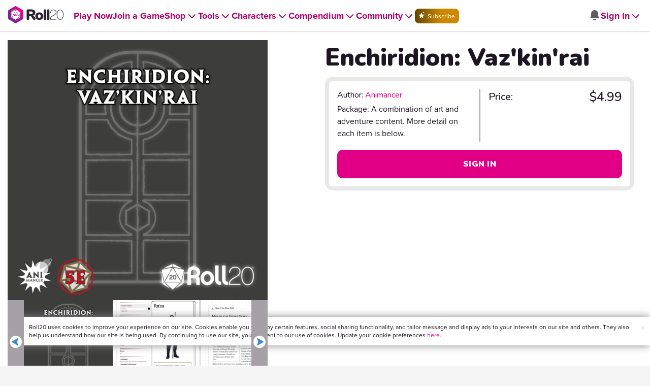

--- FILE ---
content_type: text/html;charset=utf-8
request_url: https://marketplace.roll20.net/browse/bundle/16659/enchiridion-vazkinrai/
body_size: 20077
content:

<!DOCTYPE html>
<html lang="en" data-navbar-cached="1">
<head>
	<meta name=“facebook-domain-verification” content=“lb07chyng6etwkpmjwu29mkje960mx” />
	<!-- Google Tag Manager -->
  <script id="gtmScript" nonce=''>(function(w,d,s,l,i){w[l]=w[l]||[];w[l].push({'gtm.start':
  new Date().getTime(),event:'gtm.js'});var f=d.getElementsByTagName(s)[0],
  j=d.createElement(s),dl=l!='dataLayer'?'&l='+l:'';j.async=true;j.src=
  'https://www.googletagmanager.com/gtm.js?id='+i+dl+ '&gtm_auth=RyNPjkDTh-LgK4oo5gJi6A&gtm_preview=env-1&gtm_cookies_win=x';
  var n=d.querySelector('[nonce]');n&&j.setAttribute('nonce',n.nonce||n.getAttribute('nonce'));f.parentNode.insertBefore(j,f);
  })(window,document,'script','dataLayer','GTM-MKL9HM6');</script>
<!-- End Google Tag Manager -->
	<meta charset="utf-8">
	
	<title>Enchiridion: Vaz'kin'rai | Roll20 Marketplace: Digital goods for online tabletop gaming</title>
	

	

	
    <meta property="og:title" content="Enchiridion: Vaz'kin'rai - Play on the Roll20 Virtual Tabletop" /><meta property='og:type' content='website' />
<meta property='og:url' content='https://marketplace.roll20.net/browse/bundle/16659/enchiridion-vazkinrai' />
<meta property='og:image' content='https://files.d20.io/marketplace/2440869/GL9t4ixeqLjcx5YaNZIAUQ/med.png?1652951530107' />
<meta property="og:description" content="These notes should accompany Specimen 396-D. They cover all the information I could collate that was relevant to the origin site... Enchiridion: Vaz'kin'rai is a collection of content for the 5th E..." /><meta property='og:locale' content='en_US' />
<meta property='og:locale:alternate' content='af_ZA' />
<meta property='og:locale:alternate' content='ca_CA' />
<meta property='og:locale:alternate' content='zh_Hant_TW' />
<meta property='og:locale:alternate' content='cs_CZ' />
<meta property='og:locale:alternate' content='da_DK' />
<meta property='og:locale:alternate' content='nl_NL' />
<meta property='og:locale:alternate' content='fr_FR' />
<meta property='og:locale:alternate' content='de_DE' />
<meta property='og:locale:alternate' content='el_GR' />
<meta property='og:locale:alternate' content='he_IL' />
<meta property='og:locale:alternate' content='hu_HU' />
<meta property='og:locale:alternate' content='it_IT' />
<meta property='og:locale:alternate' content='ja_JP' />
<meta property='og:locale:alternate' content='ko_KR' />
<meta property='og:locale:alternate' content='pl_PL' />
<meta property='og:locale:alternate' content='pt_PT' />
<meta property='og:locale:alternate' content='ru_RU' />
<meta property='og:locale:alternate' content='es_ES' />
<meta property='og:locale:alternate' content='sv_SE' />
<meta property='og:locale:alternate' content='tr_TR' />
<meta property='og:locale:alternate' content='uk_UK' />

		<meta property="og:site_name" content="Roll20" />
		<meta property="og:logo" content="https://roll20.net/images/logo-die-large.png?1769717562" />
		<meta property="og:image:alt" content='Roll20 logo, a pink and purple 20-sided die with the number twenty featured on its face. The die sits on top of the name "Roll20" in black font.' />
		<meta name="twitter:card" content="summary"/>
		<meta name="twitter:site" content="@roll20app"/>
		
	
	<link rel="stylesheet" href="/v3/assets/js/libs/@fortawesome/fontawesome-free/css/all.min.css?1769717562" type="text/css" />
	<link rel="stylesheet" href="/v2/css/fonts.css?1769717562" type="text/css" />
	
		<link rel="stylesheet" href="/assets/v2.css?1769717562" type="text/css" />
	
		<link rel="stylesheet" href="/v2/css/marketplace.css?1769717562" type="text/css" />

	
		<script type="text/javascript" src="/assets/v2.js?1769718185"></script>
	
	<script type="text/javascript" src="/v2/js/browse.js?1769717562"></script>
	<script type="text/javascript" src="/v2/js/marketplace.js?1769717562"></script>

	
	<script src="https://js.stripe.com/v3/"></script>
	<script type="text/javascript">
		const stripe = Stripe("pk_live_1vH03GH31ZvT2lI7yU8bcClq9jDHOPU4OlnsWqZKu2s4Vs014SXpmjsjnRv37wD8PhLLkYj1YcLSxVDbdzba2HZiQ00qGgUFDqB");
		const elements = stripe.elements();
	</script>

	<script type="text/javascript">
		$(function() { $.jqotetag( '$' ); });
	</script>

	<meta name="viewport" content="width=device-width, initial-scale=1" />

	
		<link rel="icon" href="/favicon.ico" type="image/x-icon" />
	

	<script type="text/javascript">
		
			$('html').attr('data-theme', 'light');
		
	</script>

	
	<script type="text/javascript">
		const url = new URL(window.location.href);
		url.pathname = url.pathname.split('/').slice(0, 3).join('/'); // get the first one or two parts of the url path i.e. '/campaigns/search' or '/login'
		var _conv_page_type = url.toString();
		var _conv_category_id = ""; // unused
		var _conv_category_name = "Animancer";
		var _conv_product_sku = "16659";
		var _conv_product_name = "Enchiridion: Vaz'kin'rai";
		var _conv_product_price = "$4.99";
		var _conv_customer_id = "visitor";
		var _conv_custom_v1 = "loggedout";
		var _conv_custom_v2 = ""; // unused
		var _conv_custom_v3 = ""; // unused
		var _conv_custom_v4 = ""; // unused
	</script>
	
	
		<script type="text/javascript" src="//cdn-4.convertexperiments.com/v1/js/10042023-10042444.js" integrity="sha384-gSDcZjQNbDoXzGah4K3Gb02Y6qVZNgNiMUn6LdQ5FCsldO6ne//TUKkgKabzB65Z"></script>
	

	
	
		
			<link rel="stylesheet" href="https://cdn.roll20.net/nav-bar/app/master/assets/main-9v91N9DZ.css" />
		
	
</head>

<body>
	<!-- Google Tag Manager (noscript) -->
  <noscript><iframe src="https://www.googletagmanager.com/ns.html?id=GTM-MKL9HM6&gtm_auth=RyNPjkDTh-LgK4oo5gJi6A&gtm_preview=env-1&gtm_cookies_win=x"
  height="0" width="0" style="display:none;visibility:hidden"></iframe></noscript>
<!-- End Google Tag Manager (noscript) -->
	<style>
	.bottom-banner {
		background-color: #fff;
		position: fixed;
		bottom: 40px;
		z-index: 9999;
		width: calc(100% - 30px);
		margin-left: 15px;
		box-shadow: 0px 0px 16px #888888;
		display: flex;
		align-items:center;
		justify-content: space-around;
	}

	.bottom-banner-css-version-v2{
		border-left: 15px solid #ec008c;
	}
	.bottom-banner-css-version-v3{
		border-left: 15px solid #35c8f5;
	}
	.bottom-banner-css-version-v2 .bottom-banner__button{
		background-color: #35c8f5;
	}
	.bottom-banner-css-version-v3 .bottom-banner__button{
		background-color: #ec008c;
	}

	.bottom-banner--hidden {
		display:none;
	}

	.bottom-banner__message {
		padding: 1em;
		float: left;
		font-size: 12px;
		line-height: 1.4;
	}

	.bottom-banner__dismiss-icon {
		float: right;
		padding:10px;
		color: #d1d1d1;
		cursor: pointer;
		align-self: flex-start;
	}
	.bottom-banner__dismiss-icon:hover {
		color: #333333;
	}

	.bottom-banner__button, .bottom-banner__button:hover, .bottom-banner__button:visited, .bottom-banner__button:active {
		float:right;
		font-size: 16px;
		line-height: 1.6;
		border-radius: 4px;
		padding: 7px 15px 7px 15px;
		color: #fff !important;
		transition: all .25s linear;
		text-decoration: none;
	}
	.bottom-banner__button:hover {
		color: #fff;
	}

	.cookie-modal--hidden {
		display: none;
		position: fixed;
		z-index: 10001;
		left: 0;
		top: 0;
		width: 100%;
		height: 100%;
		overflow: auto;
	}

	.cookie-modal-content {
		background-color: var(--color-surface1);
		margin: 20% auto;
		padding: 20px;
		width: 40%;
		box-shadow: 0 4px 8px 0 rgba(0, 0, 0, 0.6), 0 6px 20px 0 rgba(0, 0, 0, 0.19);
	}

    .cookie-modal-content h3 {
        display: inline-block;
	}

	.cookie-modal-css-version-v3 {
		padding-top: 16px;
	}

	.cookie-modal_switch .switch{
        display: inline-block;
        float: right;
        margin-top: 30px;
		width: 60px;
	}
	.switch {
		position: relative;
		display: inline-block;
		width: 60px;
		height: 26px;
	}

	.switch input {
		opacity: 0;
		width: 0;
		height: 0;
	}

	.slider {
		position: absolute;
		cursor: pointer;
		top: 0;
		left: 0;
		right: 0;
		bottom: 0;
		background-color: #8492A6;
		-webkit-transition: .3s;
		transition: .3s;
	}

	.slider:after {
		content: "Off";
		position: absolute;
		top: 50%;
		right: 11px;
		transform: translateY(-50%);
		color: #fff;
		font-family: helvetica;
		font-weight: bold;
		font-size: 13px;
	}

	.slider:before {
		position: absolute;
		content: "";
		height: 20px;
		width: 20px;
		left: 3px;
		bottom: 3px;
		background-color: white;
		-webkit-transition: .3s;
		transition: .3s;
	}

	input:checked + .slider {
		background-color: #00853C;
	}

	input:disabled + .slider {
		cursor: no-drop;
		background-color: #C2C7D1;
	}

	input:disabled + .slider:before {
		background-color: #DFE2E7;
	}

	input:focus + .slider {
		box-shadow: 0 0 5px #2196F3;
	}

	input:checked + .slider:before {
		-webkit-transform: translateX(33px);
		-ms-transform: translateX(33px);
		transform: translateX(33px);
	}

	input:checked + .slider:after {
		content: "On";
		right: auto;
		left: 11px;
	}

	/* Rounded sliders */
	.slider.round {
		border-radius: 26px;
		width: 60px;
	}

	.slider.round:before {
		border-radius: 50%;
	}
	.close {
		float: right;
		font-size: 20px;
		font-weight: bold;
		line-height: 18px;
		color: var(--color-grayscale1);
		text-shadow: 0 1px 0 #ffffff;
		opacity: 0.2;
		filter: alpha(opacity=20);
	}
	.close:hover {
		color: var(--color-grayscale1);
		text-decoration: none;
		opacity: 0.4;
		filter: alpha(opacity=40);
		cursor: pointer;
	}
</style>

<!--googleoff: all-->
<div id="gdpr-notification" class="bottom-banner bottom-banner--hidden bottom-banner-css-version-v2">
	<div class="bottom-banner__message">
		Roll20 uses cookies to improve your experience on our site. Cookies enable you to enjoy certain features, social sharing functionality, and tailor message and display ads to your interests on our site and others. They also help us understand how our site is being used. By continuing to use our site, you consent to our use of cookies. Update your cookie preferences <a href='#' id='banner-link-preferences'>here</a>.
	</div>
	<span class="bottom-banner__dismiss-icon" id="gdpr-notification-dismiss-button" aria-label="Close Cookie Toast" role="button" tabindex="0">&times;</span>
</div>

<div id="cookie-modal" class="cookie-modal--hidden">

  <!-- Modal content -->
  <div class="cookie-modal-content cookie-modal-css-version-v2">
    <span class="close" id="cookie-modal-dismiss">&times;</span>
	<h3>Cookie Preferences</h3>
	<span class="cookie-modal_switch">
		<label class="switch">
		<span class="sr-only">Accept cookies</span>
		<input class="feature_toggle" id="cookie-modal-input" type="checkbox">
		<span class="slider round"></span>
	</span>
	<hr>

    We use Cookies to help personalize and improve Roll20. For more information on our use of non-essential Cookies, visit our Privacy Policy <a href=https://roll20.zendesk.com/hc/articles/360037770793-Terms-of-Service-and-Privacy-Policy target='_blank'>here.</a>
  </div>

</div>
<!--googleon: all-->

<script src="https://www.datadoghq-browser-agent.com/datadog-rum.js" type="text/javascript">
</script>
<script async src="https://www.googletagmanager.com/gtag/js?id=UA-31040388-1"></script>
<script type="text/javascript" nonce="">
	// Google analytics function to send events via analytics.js
	// Remove after everything has been switched to gtag
	(function(i,s,o,g,r,a,m){i['GoogleAnalyticsObject']=r;i[r]=i[r]||function(){
	(i[r].q=i[r].q||[]).push(arguments)},i[r].l=1*new Date();a=s.createElement(o),
	m=s.getElementsByTagName(o)[0];a.async=1;a.src=g;m.parentNode.insertBefore(a,m)
	})(window,document,'script','//www.google-analytics.com/analytics.js','ga');

	// Google analytics function to send events via gtag.js
	function gtag(){dataLayer.push(arguments);}

	initializeOldGoogleAnalytics();
	initializeNewGoogleAnalytics();

	window['ga-disable-UA-31040388-1'] = true;

	var gdprCookie = getCookie("gdpr_accepts_cookies");

	if (gdprCookie != undefined) {
		gdprCookie == "true" ? gdprCookie = true : gdprCookie = false;
	};

	var gdprBanner = document.getElementById("gdpr-notification");
	var gdprBannerDissmissButton = document.getElementById("gdpr-notification-dismiss-button");
	var gdprLoggedIn = false;
	var gdprAccountAcceptsCookies = null;

	var cookieModal = document.getElementById("cookie-modal");
	var cookieModalClose = document.getElementById("cookie-modal-dismiss");
	var cookieModalSwitch = document.getElementById("cookie-modal-input");

	var bannerLinkPreferences = document.getElementById("banner-link-preferences");

	bannerLinkPreferences.onclick = function () {
 		cookieModal.style.display = 'block';
		hideGDPRBanner();
 	}

	function setGDPRCookie(value, expirationInDays) {
		var date = new Date();
		date.setTime(date.getTime() + expirationInDays * 24 * 60 * 60 * 1000); //convert to milleseconds
		var expires = "expires="+ date.toUTCString();
		document.cookie = "gdpr_accepts_cookies=" + value + ";" + expires + ";path=/"+ ";domain=.roll20.net";
	}

	function getCookie(cname) {
		var name = cname + "=";
		var ca = document.cookie.split(';');
		for(var i = 0; i < ca.length; i++) {
			var c = ca[i];
			while (c.charAt(0) == ' ') {
				c = c.substring(1);
			}
			if (c.indexOf(name) == 0) {
				return c.substring(name.length, c.length);
			}
		}
		return undefined;
	}

	function checkGdprStatus() {
		if (gdprLoggedIn == true) {
			checkAccountGdprCookieSettings();
		} else {
			checkPublicGdprCookieSettings();
		}
	}

	function checkAccountGdprCookieSettings() {
		var cookieExists = getCookie("gdpr_accepts_cookies");

		switch(cookieExists){
			case "true":
				acceptCookies();
				break
			case "false":
				denyCookies();
				break
			case undefined:
				showGDPRBanner();
				acceptCookies();
				break
		}
	}

	function checkPublicGdprCookieSettings() {
		console.log('Not logged in - checking cookie GDPR status');
		const in_discord = false;
		if (gdprCookie == undefined) {
			console.log("No GPDR Cookie Detected");
			// If a user is logging in from the discord activity, we want to deny our cookies by default so we don't show the cookie banner. Later, we can figure out a better way to handle instead of denying out of the gate (so we have analytics, for example), but for MVP, this works
			if(in_discord){
				denyCookies();
			}else{
				showGDPRBanner();
				acceptCookies();
			}

		} else if (gdprCookie == true){
			console.log("GDPR Cookie Detected");
			acceptCookies();
		}
	}

	// Options object for google analytics based on the current account
	function getAnalyticsConfigOptions() {
		
			return {'cookieDomain': 'auto'}
		
	}

	// Not impacted by GDPR - just connects our account
	// Remove after everything has been switched to gtag
	function initializeOldGoogleAnalytics() {
		ga('create', 'UA-31040388-1', getAnalyticsConfigOptions());
	}

	// Not impacted by GDPR - just connects our account
	function initializeNewGoogleAnalytics() {
		window.dataLayer = window.dataLayer || [];

		gtag('js', new Date());

		// Universal analytics
		gtag('config', 'UA-31040388-1', { ...getAnalyticsConfigOptions(), send_page_view: false });
		// Google Analytics 4
		gtag('config', 'G-SZLSVQPSWG', { ...getAnalyticsConfigOptions(), send_page_view: false });
	}

	function turnOnGoogleAnalytics() {
		window['ga-disable-UA-31040388-1'] = false;
		ga('send', 'pageview');
		if(window.dataLayer) {
			dataLayer.push({'event': 'optedIn'});
		}
	}

	var showGDPRBanner = function () {
		gdprBanner.classList.remove("bottom-banner--hidden");
	}

	var hideGDPRBanner = function () {
		gdprBanner.classList.add("bottom-banner--hidden");
	}

	var updateUserAccount = function(account_id, value) {
		var xhr = new XMLHttpRequest();
		// need to get the below working for marketplace, compendium, landing (only works for app)
		xhr.open("PATCH", '/accounts/'+account_id, true);
		xhr.setRequestHeader('Content-Type', 'application/x-www-form-urlencoded; charset=UTF-8');
		var cookieValue = "account[gdpr_accepts_cookies]=" + value;
		xhr.send(cookieValue);
	}

	var acceptCookies = function () {
		setGDPRCookie(true, 365);
		

		turnOnGoogleAnalytics();
		turnOnDataDogRUM();
		// hideGDPRBanner();
		document.getElementById("cookie-modal-input").checked = true;
	}

	var denyCookies = function () {
		setGDPRCookie(false, 365);
		
	}

	var toggleCookie = function () {
		var switchChecked = document.getElementById("cookie-modal-input").checked;
		setGDPRCookie(switchChecked, 365);

		
	}

	var showCookieModal = function (){
		cookieModal.style.display = "block";
	}
	var closeCookieModal = function (){
		cookieModal.style.display = "none";
	}

	if (gdprCookie == true || gdprAccountAcceptsCookies == true){
		document.getElementById("cookie-modal-input").checked = true;
	}

	gdprBannerDissmissButton.addEventListener("click", hideGDPRBanner);
	cookieModalClose.addEventListener("click", closeCookieModal);
	cookieModalSwitch.addEventListener("click", toggleCookie);

	checkGdprStatus();

	function vttSampleRate() {
		const sampleRate = 0;
		if (sampleRate > 5) return sampleRate;
		return 5;
	}

	function experiment({ chatTech }) {
		const experimentsEnabled =false;
		return experimentsEnabled && chatTech === 'simple-peer';
	}

	function staging({ hostName }) {
		return hostName === 'roll20staging.net';
	}

	function ddSampleRate(opts) {
		if (experiment(opts)) return 100;
		return staging(opts) ? 100 : vttSampleRate();
	}

	function turnOnDataDogRUM () {
		var tmplMeta = {
			chatTech: '',
			hostName: 'roll20.net',
			version: '26.1.29.1',
		};
		var sampleRate = ddSampleRate(tmplMeta);
		window.DD_RUM && window.DD_RUM.init({
			applicationId: '95ddf222-5b92-4a62-803a-185cdd723c8b',
			clientToken: 'pub3fb1f7cf273c5d345be974e50be0dfda',
			site: 'datadoghq.com',
			service:'d20app',
			sampleRate,
			trackInteractions: true,
			version: tmplMeta.version,
		});
	}
</script>


	<script type="text/javascript">
    // Sets a browser cookie, but only allows true or false flags
    function setCookie(name, value, expirationInDays) {
        let date = new Date();
        date.setTime(date.getTime() + expirationInDays * 24 * 60 * 60 * 1000); //convert to milleseconds
        const expires = `expires=${date.toUTCString()}`;
        if (value == true || value == false) {  
            document.cookie = `${name}=${value};${expires};path=/;domain=.roll20.net`;
        } else if (name == "subscriptionGiftPurchaseInfo"){
            // it is a gift subscription and we need some actual values
            let amount = value.substring(
                value.indexOf("=") + 1,
                value.lastIndexOf("|")
            )
            let giftToId = value.split('|giftToId=')[1];
            document.cookie = `subscriptionGiftPurchaseInfo=true|amount=${amount*100}|giftToId=${giftToId};${expires};path=/;domain=.roll20.net`;
        }else {
            return undefined;
        }
    }

    // Gets a browser cookie value
    function getCookie(cname) {
        let name = cname + '=';
        let ca = document.cookie.split(';');
        for(let i = 0; i < ca.length; i++) {
            let c = ca[i];
            while (c.charAt(0) == ' ') {
                c = c.substring(1);
            }
            if (c.indexOf(name) == 0) {
                return c.substring(name.length, c.length);
            }
        }
        return undefined;
    }

    function checkCookieFlag(name) {
        let flag = getCookie(name);
        if (flag != undefined) {
            flag == 'true' ? flag = true : flag = false;
        }
        return flag;
    }
</script>

	
	

		<!-- some pages use the full width of the page (i.e. Characters) but others are more constrained (i.e. v2 pages), so setting width as "full" or "reg" we can make the navbar span the full width or 1440px based on which page the user is on -->
<style>
.reg{
  display: flex;
  justify-content: center;
}
.reg .navbar-placeholder{
  max-width: 1440px;
}
.full .navbar-placeholder{
  width: 100%;
}
.navbar-placeholder{
  background-color: var(--color-navbar-background);
  height: 60px;
  width: 100%;
  display: flex;
  align-items: center;
  justify-content: space-between;
  padding: 0 20px;
  box-sizing: border-box;
  box-shadow: 0 4px 2px -2px rgba(31, 41, 55, 0.1)
}
.left-side-placeholder{
  display: flex;
  gap: 2rem;
  align-items: center;
  flex-direction: row;
}
.right-side-placeholder {
  display: flex;
  gap: 1rem;
  align-items: center;
  flex-direction: row;
}
.left-side-placeholder p{
  text-decoration: none;
  display: flex;
  flex-direction: row;
  font-size: 18px;
  position: unset;
  font-weight: 700;
  margin-left: 0;
  color: var(--color-item);
}
.left-side-placeholder p {
  display: flex;
  align-items: center;
  padding-top: 20px;
}
.arrow-svg {
  height: 24px;
}
.placeholder-subscribe-light{
  background: linear-gradient(to left, #CC8900 40%, #664400);
  border: none !important;
  text-transform: none;
  color: var(--color-filled-button-text);
  border-radius: 8px;
}
.placeholder-subscribe-dark{
  background: linear-gradient(to left, #CC8900 40%, #664400);
  border: none !important;
  text-transform: none;
  color: var(--color-filled-button-text);
  border-radius: 8px;
}
.navbar-mobile-placeholder{
  display: none;
}
@media (max-width: 991px) {
  .navbar-placeholder{
    display: none;
  }
  .navbar-mobile-placeholder{
    display: flex;
    justify-content: space-between;
    align-items: center;
    background-color: var(--color-navbar-background);
    height: 60px;
    width: 100%;
    padding: 0 20px;
    box-sizing: border-box;
    box-shadow: 0 4px 2px -2px rgba(31, 41, 55, 0.1)
  }
}
@media (max-width: 1325px){
  .left-side-placeholder{
    gap: 1rem;
  }
}
@media (max-width: 1255px){
  .left-side-placeholder p, .left-side-placeholder .btn{
    font-size: 14px;
  }
}
</style>


<div id="new-navbar" class="reg" data-dark-mode="false" data-subscriber="false" data-role="" data-app-url="https://app.roll20.net" data-marketplace-url="https://marketplace.roll20.net" data-landing-url="https://roll20.net" data-display-name="" data-account-notifications-count="" data-site-notifications-count="0" data-logged-in="false" data-pub-id="false" data-compendium-tools="false" data-env="production" style="width: 100%; position: relative; z-index: 2000;">
<!-- The navbar Vue app will mount here. To prevent a flashing of no navbar, a static navbar with no functionality exists in this div and will be replaced upon mount (about a second in, so hopefully the user doesn't notice anything) -->
  
    <div class="navbar-placeholder">
      <div class="left-side-placeholder">
        <img src="/images/roll20-logo-light.svg" alt="Roll20 Logo" height="30">
        <p>Play Now<img src="/images/arrow-light.svg" alt="Arrow" height="30" class="arrow-svg"></p>
        <p>Join a Game<img src="/images/arrow-light.svg" alt="Arrow" height="30" class="arrow-svg"></p>
        <p>Shop<img src="/images/arrow-light.svg" alt="Arrow" height="30" class="arrow-svg"></p>
        <p>Tools<img src="/images/arrow-light.svg" alt="Arrow" height="30" class="arrow-svg"></p>
        <p>Characters<img src="/images/arrow-light.svg" alt="Arrow" height="30" class="arrow-svg"></p>
        <p>Compendium<img src="/images/arrow-light.svg" alt="Arrow" height="30" class="arrow-svg"></p>
        <p>Community<img src="/images/arrow-light.svg" alt="Arrow" height="30" class="arrow-svg"></p>
        <button class="btn placeholder-subscribe-light">Subscribe</button>
      </div>
      <div class="right-side-placeholder">
        <img src="/images/bell-light.svg" alt="Search" class="arrow-svg">
        <p>Sign In<img src="/images/arrow-grey-light.svg" alt="Arrow" class="arrow-svg"></p>
      </div>
    </div>
  
  <div class="navbar-mobile-placeholder">
    <img src="/images/roll20-logo-light.svg" alt="Roll20 Logo" height="30">
    <img src="/images/hamburger-light.svg" alt="Hamburger Menu" height="30">

  </div>

</div>

<script type='text/javascript'>
	Object.defineProperty(window, "LANGUAGE", { value: "" , writable: false });
</script>


	

	

	<div class="container marketplace product" data-itemid="16659">
	<h1 class="sr-only">Roll20 Marketplace Product</h1>
	

	

	<div class="showcase">

		<div class="previewimages">
			
				<img src="https://files.d20.io/marketplace/2440869/GL9t4ixeqLjcx5YaNZIAUQ/med.png?1652951530107" dragable="false" alt=""/>
			
			<div class="carosel">
				<span class="prev control" tab-index="0"></span>
				
					<div class="previewimage marketplaceitem">
						
							
								<div class="inneritem">
									<a class="lightly" href="https://files.d20.io/marketplace/2440869/GL9t4ixeqLjcx5YaNZIAUQ/med.png?1652951530107">
										<img src="https://files.d20.io/marketplace/2440869/GL9t4ixeqLjcx5YaNZIAUQ/med.png?1652951530107" dragable="false" style="width: 175px; height: 175px;" alt="Open image 16659"/>
									</a>
								</div>
							
						
					</div>
				
					<div class="previewimage marketplaceitem">
						
							
								
									<div class="inneritem">
										<a class="lightly" href="https://files.d20.io/marketplace/2440871/Ww2vXAI5zQjU5CdhHGGlTA/med.png?1652951556263">
											<img src="https://files.d20.io/marketplace/2440871/Ww2vXAI5zQjU5CdhHGGlTA/med.png?1652951556263" draggable="false" alt="Open image 16659"/>
										</a>
									</div>
								
							
						
					</div>
				
					<div class="previewimage marketplaceitem">
						
							
								
									<div class="inneritem">
										<a class="lightly" href="https://files.d20.io/marketplace/2440872/VlomiQo3FOTwVZe4yvgcqw/med.png?1652951568170">
											<img src="https://files.d20.io/marketplace/2440872/VlomiQo3FOTwVZe4yvgcqw/med.png?1652951568170" draggable="false" alt="Open image 16659"/>
										</a>
									</div>
								
							
						
					</div>
				
					<div class="previewimage marketplaceitem">
						
							
								
									<div class="inneritem">
										<a class="lightly" href="https://files.d20.io/marketplace/2440873/8aPvohEVDLGedL_4hQgpug/med.png?1652951581349">
											<img src="https://files.d20.io/marketplace/2440873/8aPvohEVDLGedL_4hQgpug/med.png?1652951581349" draggable="false" alt="Open image 16659"/>
										</a>
									</div>
								
							
						
					</div>
				
					<div class="previewimage marketplaceitem">
						
							
								
							
						
					</div>
				
					<div class="previewimage marketplaceitem">
						
							
								
							
						
					</div>
				
					<div class="previewimage marketplaceitem">
						
							
								
							
						
					</div>
				
				<span class="next control" tab-index="0"></span>
			</div>
		</div>

		
			
			<div class="titlecard db-title-card">
	<h2 data-itemid="16659">Enchiridion: Vaz'kin'rai</h2>
	<div id="purchase_box db-purchase-box">
		<div class="dynamic-price-box-outer">
			<div class="dynamic-price-box-frame">
				<div class="db-frame-inner">
					<div class="dynamic-b-title-and-author">
						
							<span class="author db-author">
								Author: <a href="/browse/publisher/1762">Animancer</a>
							</span>
						
						<div class="create db-create-desc">
							
								<p>Package: A combination of art and adventure content. More detail on each item is below.</p>
							
							
						</div>
					</div>
					
					
						<div class="db-vertical-break"></div>
					
					<div class="dynamic-price-breakdown-outer">
						
							
							
								
								
									<div class="price-row">
										<span class="price-item-static">
											Price:
										</span>
										<span class="strike-price" style="text-decoration-line:initial">
											$4.99
										</span>
									</div>
								
							
							
						
					</div>
				</div>
				<div class="dynamic-b-button-group" style="display:none;">
				</div>
				<button class="btn btn-lg loading-skeleton button-loading"></button>
				
			</div>
		</div>
	</div>

	
</div>

<script type="text/javascript">
    const owned_items = "[]";
    const item_id = 16659;
    const item_discount_percent = 0; // this means the item has a sale for a certain percentage off (i.e. 20% off)
    const item_is_dynamically_priced = false; // this means the item has a dynamic price (i.e. a bundle)

    $(document).ready(function() {
        getDynamicPricingInfo();
    });

    function getDynamicPricingInfo(){
        $.ajax({
            type: 'GET',
            url: `/browse/bundle_pricing_info/${item_id}`,
            dataType: 'json',
        }).success((response) => {
            // Set base price
            $(".price-amount").text(response.formatted_bundle_price)
            // if the user owns some but not all of the sub items in the bundle, and is_base_price is false, strike through the formatted price of the bundle's price including all sub items
            !response.unowned_items_empty && !response.is_base_price ? $(".price-amount").addClass("strike-price") : $(".price-amount").addClass("reg-price")

            // Set "Your Price" or "All Bundle Items Owned" text
            if (response.total_bundle_price != response.remaining_items_price){ // if the total price of the bundle including all sub items does not match the price of the bundle including sub items that the user does own, show the dynamic price %>
                let discountInnerHtml;
                if (!response.unowned_items_empty){ // if the user owns some but not all of the sub items in the bundle, show the price which includes the sub items they do not own
                    discountInnerHtml = `<div class="price-row"><div class="db-owned-discount-inner">
                            <div class="db-owned-discount">
                                <span class="db-owned-label">Your Price</span>
                            </div>
                        </div>
                        <span class="db-unowned-amount">$${ response.remaining_items_price.toFixed(2) }</span>
                    </div>`
                }else{ // Otherwise, they own all of the items
                    discountInnerHtml = `<div class="price-row"><div class="db-owned-discount-inner">
                            <div class="db-save-percent">
                                <span class="db-save-text">All bundle items owned</span>
                            </div>
                        </div>
                    </div>`
                }
                $(".dynamic-pricing-div").append(discountInnerHtml)
            }

            // Set percentage off, if on sale
            if (item_discount_percent > 0 && !response.unowned_items_empty){ // if the item does have a sale, and the user does not own all of the sub items, show the percentage they will save
                $(".dynamic-pricing-div").append(`<div class="price-row">
                    <div class="db-save-outer">
                        <div class="db-save-percent">
                            <span class="db-save-text">Save ${Math.round(item_discount_percent / 100)}%</span>
                        </div>
                    </div>
                </div>`)
            }
                
            // if the user does not own all of the sub items, and there is no sale going on, show the discounted price of the bundle as "Bundle Price" %>
            if (!response.unowned_items_empty && !response.is_base_price){
                $(".dynamic-pricing-div").append(`<div class="price-row">
                    <span class="db-you-save">Bundle Price:</span>
                    <span class="db-your-price">$4.99</span>
                </div>`)
            }

            let buttonHtml = "";

            const current_account_is_nil = true;
            const item_event_active = false;
            const marketplace_event = "false";
            const total_cost = 4.99;
            const item_active = true;
            const item_notforsale = false;
            const user_did_purchase = false;
            const is_purchasable = !user_did_purchase && (response.is_empty_package || !response.unowned_items_empty);
            const demiplane_reader_link = "";
            const has_demiplane_reader_link = demiplane_reader_link != null && demiplane_reader_link != "";
            if (user_did_purchase && has_demiplane_reader_link) {
                const demiplaneReaderButtonHtml = `
                	<div class="create">
                        <div class="owned-action-buttons">
                            <button style="max-width:100%; margin:5px 0px" class="demiplane-reader-button" type="button"><img src="/images/demiplane/demi-lightmode.png" alt="Demiplane Logo" />Reader</button>
                        </div>
                    </div>
                `;

                $(".dynamic-b-button-group").before(demiplaneReaderButtonHtml);

                $(".demiplane-reader-button").on("click", function(){
                    window.open(demiplane_reader_link, '_blank');
                });
            }
            if (current_account_is_nil){
                
                    buttonHtml = `<a class="btn btn-default btn-lg db-login-button db-buy-text calltoaction showtip" style="display: block; width: 100%; flex-grow: 1; flex-shrink: 1;" href="https://app.roll20.net/login?backto=https://marketplace.roll20.net/browse/bundle/16659/enchiridion-vazkinrai/" title="Create a free Roll20 Account (or sign in if you've already got one) to purchase or gift this item." type="button">Sign In</a>`;
                
            }else if(item_event_active){
                
            }else if(!item_active || item_notforsale){
                
                    buttonHtml += `<button class="btn btn-default btn-lg showtip db-no-sale disabled" type="button" title="This item is still available to those who have already purchased it, but is no longer available for sale.">
                        Not For Sale
                    </button>`
                
            }else if(total_cost == 0 && !user_did_purchase && !response.unowned_items_empty){
                buttonHtml += `<button class="btn btn-lg create-game-button showtip free db-buy-button db-buy-text" type="button" title="This Package is free to use. Click here to start a new game using this Package.">Free Package</button>`
            }else{
                
                buttonHtml += `<div class="db-gift-outer">`
                    
                        buttonHtml += `<button class="btn db-gift-button" type="button" data-toggle="modal" data-target="#paymentmodal">
                            <span class="db-gift-icon" aria-hidden="true"></span> 
                            <span class="db-gift-text"> Gift </span>
                        </button>`
                    
                buttonHtml += `</div>
                <div class="db-buy-outer">`
                    
                        
                            
                            if (is_purchasable){
                                
                                    buttonHtml += `<button class="btn purchase db-buy-button" data-toggle="modal" data-target="#paymentmodal" type="button" >
                                        <span class="db-buy-text">Buy Now</span>
                                    </button>`
                                
                            }else{
                                buttonHtml += `<button class="btn disabled owned db-owned-button" type="button">
                                    <span class="db-buy-text">Owned</span>
                                </button>`
                            }
                        
                    
                buttonHtml += `</div>`;
            }

            $(".dynamic-b-button-group").append(buttonHtml);

            $(".loading-skeleton").hide();
            // Since the wishlist dropdown is appended to the DOM after page load, we have to call this function to list out the wishlists here. wishlists functions are defined in _itemjs.erb and accesible here
            rebuildWishlists();
            $(".dynamic-b-button-group").show();
            $(".dynamic-pricing-div").show();

            // We have to add the event handler here since its not accessible in _itemjs.erb since the buttons are appended to the DOM after page load
            $(".wishlist-dropdown").on("click", "li.wl:not(.disabled)", function() {
                let values = {
                    itemid: 16659,
                    listid: $(this).data("listid")
                }
                $.ajax({
                    url: `/wishlist/additem`,
                    data: values,
                    type: 'post',
                    dataType: 'json'
                }).success(function(data) {
                    wishlists = data;
                    rebuildWishlists();
                    createAlert('Item added to wishlist.');
                }).fail(function (jqXHR, textStatus, errorThrown){
                    alert("Failed: " + jqXHR);
                });
            });

            // Add event handler here to select "Gift to Player" in payment modal since the buttons are appended to the DOM after page load
            $(".db-gift-button").on("click", function(e) {
                setGiftButton();
            });

            // Add event handler here to select "Claim" in payment modal since the buttons are appended to the DOM after page load
            $("button.claim").on("click", function(e) {
                let itemid = 16659;
                let itemtype = "Package";
                $.post(`/batch/claimItem/${itemtype.toLowerCase()}/${itemid}`, function() {
                    window.location.reload();
                });
            });

            //Add event handler here to select "Create Game" in payment modal since the buttons are appended to the DOM after page load
            $("button.create-game-button").on("click", function(){
                let itemid = 16659;
                let itemtype = "Package";
                if(itemtype == "Module"){
                    window.location.href="https://app.roll20.net/campaigns/new?module=" + itemid
                }else if(itemtype == "GameAddon"){
                    window.location.href="https://app.roll20.net/campaigns/new?gameaddon=" + itemid
                }else{
                    window.location.href="https://app.roll20.net/campaigns/new"
                }
            });

            $("button.reserve").on("click", function(){
                window.location.href = "https://roll20.net/reserve"
            });
        }).error(error => {
            console.log(error)
        });
    }

</script>
<script>
	const item_is_external = false
	if (item_is_external){
		$(".dynamic-b-title-and-author").css('width', 'auto');
	}
</script>

<style>
.dynamic-pricing-loading{
	padding: 1rem;
	border-radius: 4px;
}
.dynamic-pricing-div{
	display: flex;
	gap: 8px;
	flex-direction: column;
}
@media (max-width: 991px) {
	.dynamic-pricing-loading{
		margin-top: none;
	}
}
.button-loading{
	padding: 2rem;
}
.loading-skeleton{
	width: 100%; 
	animation: skeleton-loading 1s linear infinite alternate;
}
@keyframes skeleton-loading {
  0% {
    background-color: var(--skeleton-light);
  }
  100% {
    background-color: var(--skeleton-dark);
  }
}
</style>
		

	</div>


	<div class="itemdescription">
		<h4>
	
		This Package Includes:
	
</h4>
<div class="shelf">
	<div class="display bundle-card-display">
	
		
			
			
			
				<div class="block bundle-card-outer" style="max-width: 20%">
					
						<div class="item bundle-card-inner" data-card-url="https://marketplace.roll20.net/browse/compendiumexpansion/16222/enchiridion-vazkinrai">
							<a class="bundle-card-title-container" href="https://marketplace.roll20.net/browse/compendiumexpansion/16222/enchiridion-vazkinrai">
								<img class="bundle-card-image" alt="Enchiridion Vaz’kin’rai" src="https://files.d20.io/marketplace/2440527/na-xmivtDDnbfOaDQz9z3g/med.png?1652930914931" title="Enchiridion Vaz’kin’rai"/>
								<p class="desc" title="Enchiridion Vaz’kin’rai">
									<em>
									Enchiridion Vaz’kin’rai
									</em>
								</p>
							</a>
							
						</div>
				</div>
			
		
	
		
			
			
			
				<div class="block bundle-card-outer" style="max-width: 20%">
					
						<div class="item bundle-card-inner" data-card-url="https://marketplace.roll20.net/browse/set/16482/enchiridion-vazkinrai-token-pack">
							<a class="bundle-card-title-container" href="https://marketplace.roll20.net/browse/set/16482/enchiridion-vazkinrai-token-pack">
								<img class="bundle-card-image" alt="Enchiridion: Vaz'kin'rai Token Pack" src="https://files.d20.io/marketplace/2424596/iPpHaiGe_Ep3FYopCTb_8g/med.png?1652281854717" title="Enchiridion: Vaz'kin'rai Token Pack"/>
								<p class="desc" title="Enchiridion: Vaz'kin'rai Token Pack">
									<em>
									Enchiridion: Vaz'kin'rai Token Pack
									</em>
								</p>
							</a>
							
						</div>
				</div>
			
		
	
	</div>
</div>

		
			<div class="alert alert-info">
				This Package is available in the following bundles
			</div>
			
				<div class="row">
					<div class="col-md-7">
						<h4>
							<a href=/browse/bundle/16672/vazkinrai-deluxe-edition/ >Vaz'kin'rai: Deluxe Edition</a>
						</h4>
					</div>
					<div class="col-md-5">
						
							<h3 class="bundlecost" style="margin-right:10px; margin-top:10px; margin-left:-10px; display:inline-block">
								$9.99 USD
							</h3>
						
						<a class="btn btn-primary showtip" href="/browse/bundle/16672/vazkinrai-deluxe-edition/" style="float:right"  style="float:right;" >
							View &raquo; <span class="sr-only">This Package is available as part of a larger collection. Click here to review the bundle.</span>
						</a>
					</div>
				</div>
			
		
		<p><h2>These notes should accompany Specimen 396-D. They cover all the information I could collate that was relevant to the origin site...</h2>

<p><em>Enchiridion: Vaz&#39;kin&#39;rai</em> is a collection of content for the 5th Edition of the world&#39;s most popular roleplaying game, expanding on the people, organisations, and themes of Vaz&#39;kin&#39;rai.</p>

<p><strong>Within this tome you&#39;ll find:</strong></p>

<ul>
<li><p><strong>Six magic items from the vaults of The Silver Staff.</strong> Read from The Coiling Texts of Shattar-sin, don the Shroud of the Spent Star, and wield the Binary Staff, or even Ilio, the Shackled Sun!</p></li>
<li><p><strong>Rules for playing a vor&#39;tai character.</strong> Cast aside mortal sight, and see the world through the psychic ripples of others!</p></li>
<li><p><strong>Rules for playing a salari character.</strong> Venture beyond Splisher Lake, and see what excitement the wider cave of the world has to offer!</p></li>
<li><p><strong>Lineage feats for both vor&#39;tai and salari characters.</strong> Hone your mind even further, or tug upon the heartstrings of others!</p></li>
<li><p><strong>The Way of the Silver Staff</strong>, a monastic tradition for playing as a <em>psychic monk from space</em>!</p></li>
<li><p><strong>A background for characters hailing from the ranks of the Silver Staff.</strong> What drove you from the Argent Halls? What secrets did you unearth as a native of the Starscape?</p></li>
</ul>

<p>Though the Enchiridion is tied to the Vaz&#39;kin&#39;rai adventure, it serves as a standalone product and its contents can be slotted into any campaign, regardless of whether you&#39;ve run, read, or even heard of Vaz&#39;kin&#39;rai before!</p>

<p><strong>Roll20 Features:</strong></p>

<ul>
<li><p><strong>Charactermancer support</strong> for the new background, subclass, feats, and lineage options presented in the Enchiridion!</p></li>
<li><p><strong>Full compendium support</strong> for the Enchiridion&#39;s contents – drag-and-drop the magic items on to any sheet, or refer to the rules options through the Compendium window!</p></li>
<li><p><strong>Custom token pack</strong> for salari and vor&#39;tai characters!</p></li>
</ul>

<p><strong>The Starscape is home to many strange relics, peoples, and organisations. You need only open the way...</strong></p>
</p>
		
		
		
		
		
		
		
		
			<div class="alert alert-info">
				<span class="pictos" style="font-size: 1.2em;">i</span>
				Can only be used with Roll20; cannot be downloaded.
			</div>
			<hr/>
		
		<h4>You might also like...</h4>
		<div id="recommendations_section">
		</div>
		<p style="margin-top: 10px;">
			License: <a href="https://roll20.zendesk.com/hc/articles/360037254294-Marketplace-Asset-EULA" target="_blank">Roll20 End User License Agreement</a>
			<br/>
			(Personal Use Only, Do Not Distribute)
			
		</p>
	</div>

</div>


<script type="text/javascript" src="/js/datetimepicker/bootstrap-datetimepicker.js?v=2"></script>
<script type="text/javascript">
	window.purchaseinfo = {
		cost: "4.99"
	}
	
		window.subinfo = {
			accountid: "0",
			plan: "no_account",
			cost: "4.99",
			giftCost: "4.99",
			discountedCost: "4.99",
			skuid: "16659",
			itemname: "Enchiridion: Vaz'kin'rai"
		};
	
</script>



<script>
!function(f,b,e,v,n,t,s){if(f.fbq)return;n=f.fbq=function(){n.callMethod?
n.callMethod.apply(n,arguments):n.queue.push(arguments)};if(!f._fbq)f._fbq=n;
n.push=n;n.loaded=!0;n.version='2.0';n.queue=[];t=b.createElement(e);t.async=!0;
t.src=v;s=b.getElementsByTagName(e)[0];s.parentNode.insertBefore(t,s)}(window,
document,'script','https://connect.facebook.net/en_US/fbevents.js');

fbq('init', '965703233507832');
fbq('track', "PageView");
</script>
<noscript><img height="1" width="1" style="display:none" src="https://www.facebook.com/tr?id=1227306170742345&ev=PageView&noscript=1"/></noscript>


	

<script type="text/javascript">

	$(document).ready(() => {
		const itemid = 16659;
		$.ajax({
			url: `/browse/recommendations/${itemid}`,
		}).success((data, statusCode, jqXHR) => {
			const recommendations = JSON.parse(data);
			let resultString = ''
			
			for(const result of recommendations) {
				const image = window.d20ext.utils.getS3Endpoint(result['image']);

				resultString += `
					<div class="block" style="max-width: 20%">
						<a class="item" href="${window.d20ext.utils.getS3Endpoint(result['url'])}">
							<img alt="${result['name']}" src="${ image }" style="width: 200px;"/>
							<p class="desc">
								<em>
									${result['name']}
								</em>
								<span></span>
							</p>
						</a>
					</div>
				`;
			}
			const element = `
				<div class="shelf">
					<div class="display" style="width:100%">
						${resultString}
					</div>
				</div>
			`;
			$('#recommendations_section').append(element);
		}).fail(() => {
			console.log("Error retrieving recommended items.");
		});
	});

	$(".db-gift-button").on("click", function(e) {
		setGiftButton();
	});

	$("#fulfill-preorder").on("click", function(e) {
		const itemid = 16659;
		const data = {itemid: itemid};
		$.ajax({
			url: `/browse/fulfill_preorder/${itemid}`,
			method: 'POST',
			data,
		}).success((data, statusCode, jqXHR) => {
			const result = JSON.parse(data);
			$("#preorderReleaseModal").modal();
			checkReleaseStatus(result.job_id);
		}).fail((data) => {
			error = data.responseText;
			$("#preorderReleaseModal").modal();
			const $modal = $("#preorderReleaseModal .modal-body");
			$modal.find(".status").html(`The following error occurred while attempting to fulfilling this pre-order, please notify a Developer. ${error}`);
		});
	});

	const checkReleaseStatus = function(jobId) {
		$.ajax({
			url: `/browse/fulfill_preorder/${jobId}`,
			type: 'GET',
		}).done(function(queueData) {
			const $modal = $("#preorderReleaseModal .modal-body");
			const queueResponse = JSON.parse(queueData);
			const message = queueResponse.msg === "" ? {} : JSON.parse(queueResponse.msg);

			switch(queueResponse.status){
				case 'WAIT':
					$modal.find(".status").html(`Waiting in line, position number ${queueResponse.line}.`);
					setTimeout(checkReleaseStatus, 1000, jobId);
					break;
				case 'WORK':
					$modal.find(".status").html(`Processing preorders: order ${message.fulfilled} of ${message.total}. ${message.errored} errors.`);
					setTimeout(checkReleaseStatus, 1000, jobId);
					break;
				case 'DONE':
					$modal.find(".status").html(`Order fulfillment complete! ${message.fulfilled} orders processed.`);
					break;
				case 'ERR':
					$("#preorderReleaseModal").modal('hide');
					swal.fire({
						icon: 'error',
						title: 'Pre-Order Release Error',
						text: `The following error occurred while fulfilling this pre-order, please notify a Developer. ${message.error}`,
						confirmButtonText: 'Okay',
						customClass: {
							confirmButton: 'btn btn-primary',
						},
					});
					break;
			}
		});
	};

	$(".btn-lg.gift").on("click", function(e) {
		$("#for-recent").prop("checked", true);
		$('.paymentform .recent-select').slideDown();
		updateDisplayedCost();
	});

	$("button.claim").on("click", function(e) {
		let itemid = 16659;
		let itemtype = "Package";
		$.post(`/batch/claimItem/${itemtype.toLowerCase()}/${itemid}`, function() {
			window.location.reload();
		});
	});

	$("button.reserve").on("click", function(){
		window.location.href = "https://roll20.net/reserve"
	});

	$("button.create-game-button, button.play-button").on("click", function(){
		let itemid = 16659;
		let itemtype = "Package";
		if(itemtype == "Module"){
			window.location.href="https://app.roll20.net/campaigns/new?module=" + itemid
		}else if(itemtype == "GameAddon"){
			window.location.href="https://app.roll20.net/campaigns/new?gameaddon=" + itemid
		}else{
			window.location.href="https://app.roll20.net/campaigns/new"
		}
	});

	$("button.card-play-button").on("click", function(){
		let itemid = $(this).data("item-id");
		let itemtype = $(this).data("item-type");
		if(itemtype == "module"){
			window.location.href="https://app.roll20.net/campaigns/new?module=" + itemid
		}else if(itemtype == "gameaddon"){
			window.location.href="https://app.roll20.net/campaigns/new?gameaddon=" + itemid
		}else{
			window.location.href="https://app.roll20.net/campaigns/new"
		}
	});

	$("button.see-contents-button").on("click", function(){
		const url = $(this).data("card-url");
		window.location.href = `${url}`;
	});

	$("button.compendium-button").on("click", function(){
		const id = $(this).data("item-id");
		// because we don't know the item id server-side here for a sub item, we need to go to the url in this way
		$.ajax({
			url: `/browse/compendium_url/${id}`,
			type: 'post',
		}).done(function(data) {
			window.location.href = data;
		})
	});

	$(".demiplane-reader-button").on("click", function(){
		window.open("", '_blank');
	});

	$(".card-demiplane-reader-button").on("click", function(){
		let url = $(this).data("reader-url");
		window.open(url, '_blank');
	});

	$("button.db-compendium-button").on("click", function(){
		window.location.href="https://app.roll20.net/compendium/";
	});

	$("button.token-marker-library").on("click", function(){
		window.location.href="https://app.roll20.net/marker-library";
	});

	const description_is_valid = () => {
		const description = $("textarea[name=description]").val();
		return description.length > 0;
	};

	const update_description_validation_message = () => {
		if (description_is_valid()) {
			$(".description .validation-error").hide();
			$("textarea[name=description]").removeClass("invalid-input");
		} else {
			$(".description .validation-error").show();
			$("textarea[name=description]").addClass("invalid-input");
		}
	};

	$('#editItem').on('click', function(e) {
		e.preventDefault();
		var olddesc = [];
		_.each($(".origdesc").text().split("\n"), function(line) {
			olddesc.push($.trim(line));
		});
		$(".description textarea").html(olddesc.join("\n"));
		update_description_validation_message();
		$(".adminItemEdit").show();
		$(".adminFilterEdit").show();
		$('.itemdescription').hide();
		$(".edit-item").hide();
		$(".edit-cancel").show();
		window.scroll(0,0);
	});

	$("button.cancelEdit").on("click", function() {
		window.location.reload();
	});

	// Wishlists
	var wishlists = [];

	var rebuildWishlists = function() {
		let lists = "";
		$(".wishlist-dropdown li.wl").remove();
		_.each(wishlists, function(list) {
			lists += `<li class="wl ${list.items.includes(16659) ? "disabled" : ""}" data-listid="${list.id}">`;
			lists += `<a href="javascript:void(0)" class="dropdown-item wishlist-dropdown-item"><div class="d-flex justify-content-between"><div>`;
			lists += `<div class="wishlist-dropdown-item__title d-block">${list.name}</div>`;
			lists += `<div class="wishlist-dropdown-item__privacy small">${list.public ? "Public" : "Private"}</div>`;
			if(list.items.includes(16659)) lists += `<div class="wishlist-dropdown-item__privacy text-primary">Item already in wishlist</div>`;
			lists += `</div><div>`;
			lists += `<div class="wishlist-dropdown-item__items small">${"{{0}} items".replace("{{0}}", list.items.length)}</div></div></div></a></li>`;
		});
		$(".wishlist-dropdown ul div.scrollable").prepend(lists);
	};

	$(".wishlist-dropdown").on("click", "li.wl:not(.disabled)", function() {
		let values = {
			itemid: 16659,
			listid: $(this).data("listid")
		}
		$.ajax({
			url: `/wishlist/additem`,
			data: values,
			type: 'post',
			dataType: 'json'
		}).success(function(data) {
			wishlists = data;
			rebuildWishlists();
			createAlert('Item added to wishlist.');
		}).fail(function (jqXHR, textStatus, errorThrown){
			alert("Failed: " + jqXHR);
		});
	});

	$(document).ready(function() {
		rebuildWishlists();
	});

	function createAlert(message) {
		var alertEl = $('<div class="position-fixed position-br wishlist-alert"><div class="alert alert-dismissible alert-success">' +
            '<button type="button" class="close" data-dismiss="alert" aria-label="Close">' +
            '&times;</button>' + message + '</div></div>').hide().fadeIn(500);
		$('body').append(alertEl);
		window.setTimeout(function () {
			$(".wishlist-alert").fadeOut(500, function () {
				$(this).remove();
			});
		}, 3000);
	}






</script>



	

		<footer id="footer" class="container globalfooter">
	<div class="footer-terms">
        
	        <a href="https://roll20.net/" target="_blank"><img src="/v3/assets/img/logos/roll20-logo-new-light.svg" alt="Go to Roll20 Homepage"/></a>
        
        <span>&copy; Roll20, LLC | <a href="https://help.roll20.net/hc/articles/360037770793-Terms-of-Service-and-Privacy-Policy#Notification_of_Copyright_Infringement_.28DMCA_Policy.29" target="_blank">Terms of Service & Privacy Policy</a> | <a href="https://help.roll20.net/hc/articles/360037770833-DMCA" target="_blank">DMCA</a> | <a href="https://roll20.zendesk.com/hc/requests/new " target="_blank">Contact Us</a> | <a href="https://roll20.net/help" target="_blank">Help Center</a> | All rights reserved. All product and company names are trademarks<sup>&trade;</sup> or registered<sup>&reg;</sup> trademarks of their respective holders.</span>
        
            <div class="socials">
                <a href="http://discord.gg/roll20" target="_blank"><img src="/v2/images/Discord-LightMode.png" alt="Join the Roll20 Discord Server" /></a>
                <a href="https://www.facebook.com/roll20app/" target="_blank"><img src="/v2/images/Icon-Facebook.png" alt="Go to Roll20 on Facebook" /></a>
                <a href="https://x.com/roll20app" target="_blank"><img src="/v2/images/Icon-X.png" alt="Go to Roll20 on Twitter" /></a>
                <a href="https://bsky.app/profile/roll20.net" target="_blank"><img src="/v2/images/Icon-Bluesky.png" alt="Go to Roll20 on Bluesky" /></a>
                <a href="https://www.instagram.com/roll20app/" target="_blank"><img src="/v2/images/Icon-Instagram.png" alt="Go to Roll20 on Instagram" /></a>
                <a href=" https://www.tiktok.com/@roll20app?lang=en" target="_blank"><img src="/v2/images/Icon-TikTok.png" alt="Go to Roll20 on TikTok"  style="max-height: 41px;"/></a>
                <a href="https://www.youtube.com/roll20app" target="_blank"><img src="/v2/images/Icon-YouTube.png" alt="Go to Roll20 on YouTube" /></a>
                <a href="https://www.twitch.tv/roll20app " target="_blank"><img src="/v2/images/Icon-Twitch.png" alt="Go to Roll20 on Twitch" /></a>
                <a href="https://www.linkedin.com/company/roll20/" target="_blank"><img src="/v2/images/Icon-LinkedIn.png" alt="Go to Roll20 on LinkedIn" /></a>
            </div>
        
	</div>
	<div class="footer-content">
        <span class="powered-by">Powered by Roll20</span>

        <div class="grid-container">
            <div class="section">
                <a class="section-title" href="https://roll20.net" target="_blank">Roll20 <br> The #1 Tabletop for Playing RPGs Online</a>
                
                <p class="collapsed-section-title">Roll20 <br> <i>The #1 Tabletop for Playing RPGs Online</i></p>
                <div class="section-content">
                    <a href="https://roll20.net" target="_blank">Roll20 Tabletop</a>
                    <a href="https://app.roll20.net/characters" target="_blank">Roll20 Characters</a>
                    <a href="https://marketplace.roll20.net" target="_blank">Roll20 Marketplace</a>
                    <a href="https://roll20.net/compendium" target="_blank">Roll20 Compendium</a>
                </div>
            </div>

            <div class="section">
                <a class="section-title" href="https://drivethrurpg.com/" target="_blank" aria-label="Go to DriveThru Homepage">DriveThru <br> The Largest RPG Marketplace</a>
                <p class="collapsed-section-title">DriveThru <br> <i>The Largest RPG Marketplace</i></p>

                <div class="section-content">
                    
                    <a class="homepage-link" href="https://drivethrurpg.com/" target="_blank">DriveThru</a>
                    <a href="https://www.drivethrucomics.com/" target="_blank">DriveThruComics</a>
                    <a href="https://www.drivethrufiction.com/index.php" target="_blank">DriveThruFiction</a>
                    <a href="https://www.drivethrucards.com/" target="_blank">DriveThruCards</a>
                    <a href="https://www.wargamevault.com/" target="_blank">Wargame Vault</a>
                </div>
            </div>

            <div class="section">
                <a class="section-title" href="https://app.demiplane.com/home" target="_blank" aria-label="Go to Demiplane Homepage">Demiplane <br> Official Character Creation and Game Companion</a>
                <p class="collapsed-section-title">Demiplane <br> <i>Official Character Creation and Game Companion</i></p>
                <div class="section-content">
                    <a class="homepage-link" href="https://app.demiplane.com/home" target="_blank">Demiplane</a>
                    <a href="https://app.demiplane.com/nexus/pathfinder2e" target="_blank">Pathfinder Nexus</a>
                    <a href="https://app.demiplane.com/nexus/daggerheart" target="_blank">Daggerheart Nexus</a>
                    <a href="https://app.demiplane.com/nexus/vampire" target="_blank">Vampire: The Masquerade Nexus</a>
                    <a href="https://app.demiplane.com/nexus/marvelrpg" target="_blank">Marvel Multiverse RPG Nexus</a>
                    <a href="https://app.demiplane.com/nexus/cosmererpg" target="_blank">Cosmere RPG Nexus</a>
                    <a href="https://cyberpunkrednexus.com" target="_blank">Cyberpunk RED Nexus</a>
                </div>
            </div>

            <div class="section">
                <a class="section-title" href="https://www.dungeonscrawl.com/" target="_blank" aria-label="Go to Dungeon Scrawl Homepage">Dungeon Scrawl <br> Create RPG Maps in Minutes</a>
                <p class="collapsed-section-title">Dungeon Scrawl <br> <i>Create RPG Maps in Minutes</i></p>

                <div class="section-content">
                    <a class="homepage-link" href="https://www.dungeonscrawl.com/" target="_blank">Dungeon Scrawl</a>
                    <a href="https://www.dungeonscrawl.com/" target="_blank">Create a Map</a>
                </div>
            </div>

            <div class="section">
                <span class="section-title community-content">Community Content</span>
                <p class="collapsed-section-title">Community Content <br> <i>Adventure by Fans Everywhere</i></p>

                <div class="section-content">
                    <a href="https://www.dmsguild.com/" target="_blank">Dungeon Masters Guild (D&D)</a>
                    <a href="https://www.pathfinderinfinite.com/" target="_blank">Pathfinder Infinite</a>
                    <a href="https://www.starfinderinfinite.com/" target="_blank">Starfinder Infinite</a>
                    <a href="https://www.drivethrurpg.com/cc/16/Miskatonic " target="_blank">Miskatonic Repository</a>
                    <a href="https://www.storytellersvault.com/" target="_blank">Storytellers Vault</a>
                </div>
            </div>
        </div>

    </div>
	<div class="footer-bottom">
        <div class="dice">
            <img src="/v2/images/Icon-Dice.svg" alt="Dice Icon"/>
        </div>
        <div class="roll20-logos">
            <div class="roll20-logo-text">
                
                    <img src="/v2/images/roll20-logo.png" alt="Pink Roll20 logo"/>
                
                <p class="bottom-text">Everything for <br> your adventures</p>
            </div>
            <div class="all-logos">
                
                    <img src="/v3/assets/img/logos/roll20-logo-new-light.svg" alt="Pink Roll20 Logo"/>
                
                <img src="/v2/images/DriveThruRPG-LG.png" alt="DriveThru RPG Logo"/>
                
                    <img src="/v2/images/Demiplane-LG.png" alt="Demiplane Logo"/>
                
                <img src="/v2/images/DMG-LG.png" alt="Dungeon Masters Guild Logo"/>
                
                    <img src="/v2/images/DungeonScrawl-LG.png" alt="Dungeon Scrawl Logo"/>
                
            </div>
        </div>
	</div>
</footer>

<style>
#footer {
    padding-top: 3rem;
}
.footer-terms{
	display: flex;
	justify-content: space-around;
    align-items: center;
    font-weight: 300;
    font-size: 1.3rem;
    line-height: 1.5rem;
}
.footer-terms span{
    width: 60%;
    padding-left: 1rem;
}
sup {
/* necessary to override stylings */
    top: 0;
    font-size: 100%;
}

.powered-by {
    display: flex;
    align-items: center;
    text-align: center;
    padding: 2rem 3.5rem;
}
.powered-by::before,
.powered-by::after {
    content: "";
    flex: 1;
    border-bottom: 1px solid rgba(98, 91, 101, 1);
    margin: 0 10px;
}

.section-content{
    display: flex;
    flex-direction: column;

}
.section-content a{
    color: var(--color-grayscale1);
}
.homepage-link{
    display: none;
}
.community-content{
    color: var(--color-primary-text) !important;
}
/* Large screens - 3 columns layout (2, 1, 2) */
.grid-container {
    display: grid;
    grid-template-columns: 1fr 1fr 1fr; /* Three columns */
    gap: 10px;
    align-items: start; /* Ensures items align to the top of the grid */
    grid-auto-flow: dense;
    padding-left: 3.5rem;
}

/* Define where each section goes in the grid */
.section:nth-child(1),
.section:nth-child(2) {
    grid-column: 1;
}

.section:nth-child(3) {
    grid-column: 2;
    grid-row: span 2;
}

.section:nth-child(4){
    grid-column: 3;
    grid-row: 1;
}
.section:nth-child(5) {
    grid-column: 3;
    grid-row: 2;
    /* below two lines are to move the final section up out of the set grid to match design */
    position: relative;
    top: -60px;
}

.collapsed-section-title{
    display: none;
}

.dice{
    display: flex;
    align-items: center;
    text-align: center;
    justify-content: center;
    padding: 0 7.5rem;
}
.dice::before,
.dice::after {
    content: "";
    flex: 1;
    border-bottom: 1px solid rgba(98, 91, 101, 1);
    margin: 0 10px;
}
.roll20-logo-text{
    display: flex;
    flex-direction: column;
    align-items: center;
    justify-content: center;
    text-align: center;
}
.roll20-logo-text img{
    height: 5rem;
}
.bottom-text{
    color: var(--color-grayscale1);
    text-transform: uppercase;
    font-weight: 600;
}
.footer-bottom{
    padding-bottom: 30px;
}
.roll20-logos{
    padding: 2rem 0 2rem 3rem;
    display: flex;
    justify-content: space-between;
}
.all-logos{
    text-align: center;
    width: 68%;
}
.all-logos img{
    padding-right: 3rem;
}

/* There is a higher-level page break in a different CSS file, so I need to handle a specific width here when that happens */
@media (max-width: 1200px) {
    .all-logos {
        width: 70%;
    }
    .all-logos img{
        padding-right: 1rem;
    }
}
/* There is a higher-level page break in a different CSS file, so I need to handle a specific width here when that happens */
@media (max-width: 991px) {
    .footer-terms span {
        width: 48%;
        padding-left: 10px;
    }
}

/* Medium screens - 2 columns layout (2, 3) */
@media (max-width: 1024px) {
    .grid-container {
        grid-template-columns: 1fr 1fr; /* Two equal columns */
    }

    .section:nth-child(1),
    .section:nth-child(2) {
        grid-column: 1;
    }

    .section:nth-child(2){
        position: relative;
        top: -30px;
    }

    .section:nth-child(3){
        grid-column: 2;
        grid-row: 1
    }
    .section:nth-child(4){
        grid-column: 2;
        grid-row: 2
    }
    .section:nth-child(5) {
        grid-column: 2;
        grid-row: 3;
    }
    .footer-bottom{
        position: relative;
        top: -30px;
    }
    .all-logos{
        display: none;
    }
    .roll20-logos{
        justify-content: center;
    }
    .dice{
        padding: 0;
    }
    .powered-by {
        padding: 2rem 0;
    }
}

/* Small screens - 1 column, collapsible sections */
@media (max-width: 768px) {
    .section-title {
        display: none;
    }

    .socials{
        display: flex;
        gap: 1rem;
        padding-top: 1rem;
    }
    .collapsed-section-title{
        display: unset;
        width: 100%;
        font-weight: 600;
    }
    .footer-terms{
        flex-direction: column;

    }
    .footer-terms span{
        display: none;
    }
    .footer-content{
        display: flex;
        flex-direction: column;
    }
    .grid-container {
        display: flex;
        flex-direction: column;
        align-self: center;
        width: 50%;
        padding-left: 0;
    }

    .homepage-link{
        display: unset;
    }
    .globalfooter p{
        color: var(--color-grayscale1);
    }

    .section{
        display: flex;
        align-items: center;
        justify-content: space-between;
        width: 100%;
        flex-direction: column;
        border-bottom: 1px solid rgba(98, 91, 101, 1);
        width: 110%;
        padding: 0 1.2rem 0 1.2rem;
    }

    .section-content a{
        color: var(--color-primary-text);
    }

    .section:nth-child(2){
        top: 0;
    }
    .section:nth-child(5) {
        top: 0;
    }

    i {
        font-weight: 400;
    }
    .section-content {
        display: none; /* Hidden by default */
    }

    .section.active .section-content {
        display: flex; /* Show content when active */
        flex-direction: column;
        align-items: flex-start;
        width: 98%;
        font-size: 1.5rem;
        padding: 0 0 10px 5px;

    }

    .collapsed-section-title::after {
        content: '+';
        float: right;
    }

    .collapsed-section-title.active::after {
        content: '-';
        transform: scaleX(1.8);
    }
    .footer-bottom{
        position: relative;
        top: 20px;
    }
}



</style>

<script>
    // Toggle collapsible sections on small screens
    document.querySelectorAll('.collapsed-section-title').forEach(section => {
        section.addEventListener('click', function() {
            this.classList.toggle('active');
            this.parentElement.classList.toggle('active');
        });
    });
</script>

 <!-- This is the footer that is shared across all pages -->

	

<script type="text/javascript">
    $(function() {
        var cookieName = "roll20tempauth";
        var cookieValue = Math.floor(Math.random()*100);
        var myDate = new Date();
        myDate.setMonth(myDate.getMonth() + 1);
        var cookieinfo = cookieName +"=" + cookieValue + ";expires=" + myDate + ";domain=.roll20.net;path=/";
        document.cookie = cookieinfo;
    });
</script>

	<script id="tmpl_campaigntag" type="text/html">
		<div class="tag"><$=this.model.get("tag")$></div>
	</script>

	<script id="tmpl_campaigntags" type="text/html">
		<div class="tags tagset">
			<div class="tagslabel">
				<span class="pictos">z</span>
				Tags:
			</div>
			<input>
			<$ if(this.editable == "true") { $>
			<div class="add">
				<em>
					<span class="pictos">p</span>
					Edit Tags
				</em>
			</div>
			<$ } $>
		</div>
		<div class="clear"></div>
	</script>

	<script id="tmpl_tokentag" type="text/html">
            <div class="tag">
                <$=this.model.get("tag")$>
             </div>
    </script>

    <script id="tmpl_tokentags" type="text/html">
        <div class="tags tagset">
            <div class="label">
                <span class="pictos">z</span>
                Global Tags:
            </div>
            <input />
            <$ if(this.editable == "true") { $>
           	<div class="add">
                <em>
                    <span class="pictos">p</span>
                    Edit Tags
                </em>
            </div>
            <$ } $>
        </div>
        <div class="clear"></div>
    </script>
    <script id="tmpl_yourtag" type="text/html">
            <div class="tag">
                <$=this.model.get("tag")$>
             </div>
    </script>

    <script id="tmpl_yourtags" type="text/html">
        <div class="tags tagset">
            <div class="label">
                <span class="pictos">z</span>
                Global Tags:
            </div>
            <input />
            <$ if(this.editable == "true") { $>
           	<div class="add">
                <em>
                    <span class="pictos">p</span>
                    Edit Tags
                </em>
            </div>
            <$ } $>
        </div>
        <div class="clear"></div>
    </script>

	<script id="tmpl_uploadslot" type="text/html">
		<div class="avatar dropbox <$! (this != "" ? "filled" : "empty") $>">
		<div class="status"></div>
		<div class="inner">
		<$ if(this == "") { $>
		<h4 style="padding-bottom: 0px; marigin-bottom: 0px; color: #777;">Drop a File<small>(JPG, PNG, GIF)</small></h4>
		<div style="margin-top: -5px; margin-bottom: 5px;">or</div>
		<a href="javascript:void(0);" class="btn btn-info" style="margin-bottom: 10px;">Choose a File...</a>
		<input class="manual" type="file" />
		<$ } else { $>
		<img src="<$!this$>" />
		<div class='remove'><a href='javascript:void(0);'>Change Image</a></div>
		<$ } $>
		</div>
		</div>
	</script>

	<script type="text/javascript">
	$("#roll20-top .loginform button").on("click", function() {
		console.log("click");
		var $form = $(this).parents("form");
		$form.attr("action", $form.attr("action") + "?backto=" + escape(window.location));
		$form.submit();
		return false;
	});

	$(".topbarnotifications .notification button").on("click", function() {
		let notid = $(this).attr("data-notification-id");
		let othis = this;
		$.getJSON("https://app.roll20.net/notifications/dismiss/" + notid + "/?callback=?", function(data) {
			if(notid == "all") {
				$(othis).parents(".notifications").fadeOut();
				$(".alertcount").html("");
				$(".topbarnotifications .alertcontainer").html("<a href='https://app.roll20.net/private_message/inbox/' class='btn btn-default pictos' role='button' style='color:#555'>M</a>")
				return;
			}
			if($(othis).attr("href")) {
				window.location = "https://app.roll20.net" + $(othis).attr("href");
			}
			else {
				$(othis).parents(".notification").fadeOut();
				let $count = $(othis).parents(".notifications").find("a .count");
				let current = parseInt($.trim($count.text()), 10);
				current = current - 1;
				if(current < 0) current = 0;
				$count.text(current);
				countdown = parseInt($(".alertcount").html(), 10)
				$(".alertcount").html(countdown - 1);
				if(countdown < 2) {
					$(othis).parents(".notifications").fadeOut();
					$(".alertcount").html("");
					$(".topbarnotifications .alertcontainer").html("<a href='https://app.roll20.net/private_message/inbox/' class='btn btn-default pictos' role='button' style='color:#555'>M</a>")
					return;
				}
			}
		});
		return false;
	});

	$(".topbarsitenotifications .newalerts button").on("click", function() {
		
	});

	$(".topbarsitenotifications .sitenotifications button.fetch_more_notifications").on("click", function() {
		window.location = "https://app.roll20.net/sitenotifications";
	});
</script>
	<script type="text/javascript">
function getS3Endpoint(
	url,
) {
	if (!url || typeof url !== 'string') return '';

	return url
		.replace('s3.amazonaws.com/files.d20.io', 'files.d20.io')
		.replace('s3.amazonaws.com/files.staging.d20.io', 'files.staging.d20.io')
		.replace('s3.amazonaws.com/files-d20-io', 'files.d20.io')
		.replace('s3.amazonaws.com/files-staging-d20-io', 'files.staging.d20.io');
}

window.d20ext = window.d20ext || {};
window.d20ext.utils = window.d20ext.utils || {};
window.d20ext.utils.getS3Endpoint = getS3Endpoint;
</script>
	<script type="text/javascript">
    // Sets a browser cookie, but only allows true or false flags
    function setCookie(name, value, expirationInDays) {
        let date = new Date();
        date.setTime(date.getTime() + expirationInDays * 24 * 60 * 60 * 1000); //convert to milleseconds
        const expires = `expires=${date.toUTCString()}`;
        if (value == true || value == false) {  
            document.cookie = `${name}=${value};${expires};path=/;domain=.roll20.net`;
        } else if (name == "subscriptionGiftPurchaseInfo"){
            // it is a gift subscription and we need some actual values
            let amount = value.substring(
                value.indexOf("=") + 1,
                value.lastIndexOf("|")
            )
            let giftToId = value.split('|giftToId=')[1];
            document.cookie = `subscriptionGiftPurchaseInfo=true|amount=${amount*100}|giftToId=${giftToId};${expires};path=/;domain=.roll20.net`;
        }else {
            return undefined;
        }
    }

    // Gets a browser cookie value
    function getCookie(cname) {
        let name = cname + '=';
        let ca = document.cookie.split(';');
        for(let i = 0; i < ca.length; i++) {
            let c = ca[i];
            while (c.charAt(0) == ' ') {
                c = c.substring(1);
            }
            if (c.indexOf(name) == 0) {
                return c.substring(name.length, c.length);
            }
        }
        return undefined;
    }

    function checkCookieFlag(name) {
        let flag = getCookie(name);
        if (flag != undefined) {
            flag == 'true' ? flag = true : flag = false;
        }
        return flag;
    }
</script>


	
		<script type="module" src="https://cdn.roll20.net/nav-bar/app/master/assets/main-Bx6GXVpj.js"></script>
	
</body>
</html>


--- FILE ---
content_type: text/html;charset=utf-8
request_url: https://app.roll20.net/navbar/characters_data
body_size: -463
content:
{"characters":[]}

--- FILE ---
content_type: text/html;charset=utf-8
request_url: https://marketplace.roll20.net/browse/bundle_pricing_info/16659
body_size: -140
content:
{"total_bundle_price":4.99,"unowned_items_empty":false,"remaining_items_price":4.99,"is_base_price":true,"formatted_bundle_price":"$4.99","is_empty_package":false}

--- FILE ---
content_type: text/html;charset=utf-8
request_url: https://marketplace.roll20.net/browse/recommendations/16659
body_size: 63
content:
[{"name":"The Corwyn Catacombs","url":"https://marketplace.roll20.net/browse/gameaddon/15230/the-corwyn-catacombs","image":"https://s3.amazonaws.com/files.d20.io/marketplace/2306006/TwqiO6JFyAgycsu9tgNNqw/med.png?1646318934164"},{"name":"Vaz'kin'rai","url":"https://marketplace.roll20.net/browse/gameaddon/15870/vazkinrai","image":"https://s3.amazonaws.com/files.d20.io/marketplace/2394575/cp4YdOAw2SetZMmnJSd4ZA/med.png?1650724986821"},{"name":"Tome of Beasts","url":"https://marketplace.roll20.net/browse/compendiumexpansion/3/tome-of-beasts","image":"https://s3.amazonaws.com/files.d20.io/marketplace/453781/3I8NL_cst_ktS5REQMW9OA/med.jpg?1517259394056"},{"name":"Midgard Heroes Handbook","url":"https://marketplace.roll20.net/browse/compendiumexpansion/9/midgard-heroes-handbook","image":"https://s3.amazonaws.com/files.d20.io/marketplace/798809/Ehf76hjUtqXFC_cQ8bZ0tw/med.png?1562630265818"},{"name":"Dungeons &amp; Lairs #15: Fungus Grotto","url":"https://marketplace.roll20.net/browse/gameaddon/12075/dungeons-and-lairs-number-15-fungus-grotto","image":"https://s3.amazonaws.com/files.d20.io/marketplace/1944682/rLNFsXlz-P8umA_P9tGWtg/med.jpg?1628164981129"}]

--- FILE ---
content_type: text/css;charset=utf-8
request_url: https://marketplace.roll20.net/assets/v2.css?1769717562
body_size: 90763
content:
/*
*
*         DEFINE ROLL20 GRIMOIRE COLORS     
*
*/

:root {
    --color-surface1: #ffffff;
    --color-surface2: #f5f5f5;
    --color-card: #FEF2F9;
    --color-text: #1E1523;
    --color-text-secondary: #625B65;
    --color-text-tertiary: #A5A1A7;
    --color-text-disabled: #E9E8E9;
    --color-primary-base: #E10085;
    --color-primary-text: #E10085;
    --color-secondary-base: #702C91;
    --color-secondary-text: #702C91;
    --color-proficiency-base: #0B7BB8;
    --color-proficiency-text: #0B7BB8;
    --color-hp-base: #00853C;
    --color-hp-text: #00853C;
    --color-critical-base: #DA1C17;
    --color-critical-text: #DA1C17;
    --color-warning-base: #FFAB00;
    --color-warning-text: #996700;

    --color-navbar-notification-badge: #02baf2;
}

/* @media (prefers-color-scheme: light) { */
html[data-theme="light"] {
    --color-glass1: rgba(255, 255, 255, 0.6);
    --color-glass2: rgba(31, 41, 55, 0.06);
    --color-glass3: #DBDADC;
    --color-background: #f5f5f5;
    --color-surface1: #FFFFFF;
    --color-surface2: #f5f5f5;
    --color-surface3: rgba(255, 255, 255, 0.4);
    --color-surface4: rgba(233, 233, 233, 0.72);
    --color-grayscale1: #1E1523;
    --color-grayscale2: #625B65;
    --color-grayscale3: #A5A1A7;
    --color-grayscale4: #E9E8E9;
    --color-primary1: #5A0035;
    --color-primary2: #870050;
    --color-primary3: #B4006A;
    --color-primary4: #E10085;
    --color-primary5: #E7339D;
    --color-primary6: #ED66B6;
    --color-primary7: #F399CE;
    --color-primary8: #F9CCE7;
    --color-primary9: #FCE6F3;
    --color-expertise1: #2D123A;
    --color-expertise2: #431A57;
    --color-expertise3: #5A2374;
    --color-expertise4: #702C91;
    --color-expertise5: #8D56A7;
    --color-expertise6: #A980BD;
    --color-expertise7: #C6ABD3;
    --color-blue1: #04314A;
    --color-blue2: #074A6E;
    --color-blue3: #096293;
    --color-blue4: #0B7BB8;
    --color-blue5: #3C95C6;
    --color-blue6: #6DB0D4;
    --color-blue7: #9DCAE3;
    --color-blue8: #CEE5F1;
    --color-green1: #003518;
    --color-green2: #005024;
    --color-green3: #006A30;
    --color-green4: #00853C;
    --color-green5: #339D63;
    --color-green6: #66B68A;
    --color-green7: #99CEB1;
    --color-red1: #570B09;
    --color-red2: #83110E;
    --color-red3: #AE1612;
    --color-red4: #DA1C17;
    --color-red5: #E14945;
    --color-red6: #E97774;
    --color-red7: #F0A4A2;
    --color-yellow1: #664400;
    --color-yellow2: #996700;
    --color-yellow3: #CC8900;
    --color-yellow4: #FFAB00;
    --color-yellow5: #FFBC33;
    --color-yellow6: #FFCD66;
    --color-yellow7: #FFDD99;
    --color-yellow8: #FFEECC;

    /* Buttons */
    --color-button-base: var(--color-primary-base);
    --color-button-primary: var(--color-primary4);
    --color-button-primary-hover: #ED008C;
    --color-button-primary-focus: #f498cf;
    --color-button-secondary: var(--color-surface1);
    --color-button-secondary-text: var(--color-primary4);
    --color-button-secondary-border: var(--color-primary4);
    --color-button-secondary-hover: #ED008C;
    --color-button-secondary-hover-text: var(--color-filled-button-text);
    --color-button-secondary-focus: #f498cf;
    --color-button-tertiary: transparent;
    --color-button-tertiary-text: var(--color-primary4);
    --color-button-tertiary-hover: #F9CCE7;
    --color-button-tertiary-hover-text: var(--color-primary4);
    --color-button-tertiary-focus: #f498cf;
    --color-button-background-light: var(--color-grayscale4);
    --color-button-disabled: #E9E8E9;
    --color-button-disabled-text: #A5A1A7;
    --color-filled-button-text: #ffffff;

    /* Text */
    --color-primary-text: var(--color-primary4);
    --color-primary-hover: #ED008C;
    --color-secondary-text: var(--color-expertise4);
    --color-tertiary-text: var(--color-primary4);
    --color-text-disabled: var(--color-grayscale4);
    --color-text-dark: #1F1F1F;
    --color-demiplane-read: #009AE6;
    --color-compendium-rules: var(--color-primary5);

    /* Link/Anchor */
    --color-link-visited: var(--color-primary2);

    /* Input */
    --color-input-hover: var(--color-primary4);

    /* Additional Color Combos */
    --color-chip-gray: var(--color-grayscale2);
    --color-chip-blue: var(--color-blue4);
    --color-chip-red: var(--color-red4);
    --color-chip-yellow: var(--color-yellow4);
    --color-chip-yellow-text: var(--color-grayscale1);
    --color-chip-filled-text: #ffffff;
    --color-chip-faded-primary: #F9CCE7;
    --color-chip-faded-gray: var(--color-grayscale4);
    --color-chip-faded-green: #CCE7D8;
    --color-chip-faded-blue: #CEE5F1;
    --color-chip-faded-red: #F8D2D1;
    --color-chip-faded-yellow: #FFEECC;
    --color-chip-faded-primary-text: var(--color-primary3);
    --color-chip-faded-gray-text: var(--color-grayscale1);
    --color-chip-faded-green-text: var(--color-green3);
    --color-chip-faded-blue-text: var(--color-blue1);
    --color-chip-faded-red-text: var(--color-red3);
    --color-chip-faded-yellow-text: var(--color-yellow1);

    /* Notifications Snackbar */
    --color-notification-snackbar-error: #F8D2D1;
    --color-notification-snackbar-error-text: var(--color-grayscale1);
    --color-notification-snackbar-error-action: var(--color-red3);

    /* Notifications Banner */
    --color-notification-banner-info: #E0EEF6;
    --color-notification-banner-info-text: #11252F;
    --color-notification-banner-warning: #FFF8EB;
    --color-notification-banner-warning-text: #523600;
    --color-notification-banner-error: #FAE4E3;
    --color-notification-banner-error-text: var(--color-red1);
    --color-welcome-ctas: var(--color-grayscale1);
    --color-welcome-p: #444444;

    /* Custom Component Combos */
    --compendium-odd-attribute-background-color: var(--color-grayscale4); /* Custom for compendium attribute odd rows */
    --compendium-attribute-text-color: var(--color-grayscale1);

    /* Shadows */
    --drop-shadow-base: 0.0px 1.0px 2.0px 0px rgba(31, 41, 55, 0.08);
    --drop-shadow-medium: 0.0px 4.0px 6.0px 0px rgba(31, 41, 55, 0.1),0.0px 2.0px 4.0px 0px rgba(31, 41, 55, 0.06);
    --drop-shadow-large: 0.0px 0.0px 6.0px 0px rgba(31, 41, 55, 0.05),0.0px 10.0px 15.0px 0px rgba(31, 41, 55, 0.1);
    --drop-shadow-xlarge: 0.0px 10.0px 10.0px 0px rgba(31, 41, 55, 0.04),0.0px 20.0px 25.0px 0px rgba(31, 41, 55, 0.1);

    /* Inputs */
    --input-filter: none;

    --compendium-strong: #8E5620;

    /* Skeletons */
    --skeleton-light: rgb(245, 245, 245);
    --skeleton-dark: rgb(217, 217, 217);

    /* subscription pills */
    --r20-tier-plus: #702c91;
    --r20-tier-pro: #b4006a;
    --r20-tier-elite: #0b7bb8;

    /* Navbar */
    --color-navbar-background: var(--color-surface1);
    --color-item: var(--color-primary3);
    --color-item-hover: var(--color-button-primary-hover);
    --color-special-items: var(--color-red3); /* Admin and Mod Log */
    --color-special-items-hover: var(--color-red4);
    --color-item-focus: var(--color-primary9);
    --color-card-background-hover: var(--color-surface2);
    --color-card-blurb: #29212E;
}

/* @media (prefers-color-scheme: dark) { */
html[data-theme="dark"] {
    --color-glass1: rgba(0, 0, 0, 0.5);
    --color-glass2: rgb(0, 0, 0, 0.3);
    --color-glass3: rgba(230, 230, 230, 0.1);
    --color-background: #0C0C0C;
    --color-surface1: #1F1F1F;
    --color-surface2: #353535;
    --color-surface3: rgba(40, 40, 40, 1);
    --color-surface4: rgba(22, 22, 22, 1);
    --color-grayscale1: #E6E6E6;
    --color-grayscale2: #B3B3B3;
    --color-grayscale3: #666666;
    --color-grayscale4: #333333;
    --color-primary1: #2D123A;
    --color-primary2: #431A57;
    --color-primary3: #5A2374;
    --color-primary4: #702C91;
    --color-primary5: #8D56A7;
    --color-primary6: #A980BD;
    --color-primary7: #C6ABD3;
    --color-primary8: #E2D5E9;
    --color-primary9: #F8F0FC;
    --color-expertise1: #5A0035;
    --color-expertise2: #870050;
    --color-expertise3: #B4006A;
    --color-expertise4: #E10085;
    --color-expertise5: #E7339D;
    --color-expertise6: #ED66B6;
    --color-expertise7: #F399CE;
    --color-blue1: #224A5E;
    --color-blue2: #326E8E;
    --color-blue3: #4393BD;
    --color-blue4: #54B8EC;
    --color-blue5: #76C6F0;
    --color-blue6: #98D4F4;
    --color-blue7: #BBE3F7;
    --color-blue8: #DDF1FB;
    --color-green1: #0A4525;
    --color-green2: #106837;
    --color-green3: #158A4A;
    --color-green4: #1AAD5C;
    --color-green5: #48BD7D;
    --color-green6: #76CE9D;
    --color-green7: #A3DEBE;
    --color-red1: #572124;
    --color-red2: #833236;
    --color-red3: #AE4248;
    --color-red4: #DA535A;
    --color-red5: #E1757B;
    --color-red6: #E9989C;
    --color-red7: #F0BABD;
    --color-yellow1: #664400;
    --color-yellow2: #996700;
    --color-yellow3: #CC8900;
    --color-yellow4: #FFAB00;
    --color-yellow5: #FFBC33;
    --color-yellow6: #FFCD66;
    --color-yellow7: #FFDD99;
    --color-yellow8: #FFEECC;

    /* Buttons */
    --color-button-base: var(--color-primary4);
    --color-button-primary: var(--color-primary4);
    --color-button-primary-hover: var(--color-primary5);
    --color-button-primary-focus: #c7aad2;
    --color-button-secondary: var(--color-surface1);
    --color-button-secondary-text: var(--color-filled-button-text);
    --color-button-secondary-border: var(--color-primary5);
    --color-button-secondary-hover: var(--color-primary5);
    --color-button-secondary-hover-text: var(--color-filled-button-text);
    --color-button-secondary-focus: #c7aad2;
    --color-button-tertiary: transparent;
    --color-button-tertiary-text: var(--color-primary6);
    --color-button-tertiary-hover: #E2D5E9;
    --color-button-tertiary-hover-text: var(--color-primary4);
    --color-button-tertiary-focus: #8d57a8;
    --color-button-background-light: var(--color-grayscale2);
    --color-button-disabled: #B3B3B3;
    --color-button-disabled-text: #666666;
    --color-filled-button-text: #ffffff;
    
    /* Text */
    --color-primary-text: var(--color-primary6);
    --color-primary-hover: var(--color-primary7);
    --color-secondary-text: var(--color-expertise6);
    --color-tertiary-text: var(--color-primary4);
    --color-text-disabled: var(--color-grayscale4);
    --color-text-dark: var(--color-surface1);
    --color-demiplane-read: #fff;
    --color-compendium-rules: #fff;

    /* Link/Anchor */
    --color-link-visited: var(--color-primary5);

    /* Input */
    --color-input-hover: var(--color-primary6);

    /* Additional Color Combos */
    --color-chip-gray: var(--color-grayscale3);
    --color-chip-blue: var(--color-blue2);
    --color-chip-red: var(--color-red3);
    --color-chip-yellow: var(--color-yellow4);
    --color-chip-yellow-text: var(--color-grayscale4);
    --color-chip-filled-text: #ffffff;
    --color-chip-faded-primary: #E2D5E9;
    --color-chip-faded-gray: var(--color-grayscale1);
    --color-chip-faded-green: #D1EFDE;
    --color-chip-faded-blue: #DDF1FB;
    --color-chip-faded-red: #F8DDDE;
    --color-chip-faded-yellow: #FFEECC;
    --color-chip-faded-primary-text: var(--color-primary4);
    --color-chip-faded-gray-text: var(--color-surface1);
    --color-chip-faded-green-text: var(--color-green2);
    --color-chip-faded-blue-text: var(--color-blue1);
    --color-chip-faded-red-text: var(--color-red2);
    --color-chip-faded-yellow-text: var(--color-yellow1);
    --color-card: var(--color-primary8);
    --color-welcome-ctas: var(--color-grayscale4);
    --color-welcome-p: #444444;
    
    /* Notifications Snackbar */
    --color-notification-snackbar-error: var(--color-red3);
    --color-notification-snackbar-error-text: var(--color-grayscale1);
    --color-notification-snackbar-error-action: #F8DDDE;

    /* Notifications Banner */
    --color-notification-banner-info: #021D2C;
    --color-notification-banner-info-text: var(--color-blue8);
    --color-notification-banner-warning: #332200;
    --color-notification-banner-warning-text: #FFEECC;
    --color-notification-banner-error: #2C1112;
    --color-notification-banner-error-text: #F8DDDE;

    /* Custom Component Combos */
    --compendium-odd-attribute-background-color: var(--color-grayscale3); /* Custom for compendium attribute odd rows */
    --compendium-attribute-text-color: var(--color-grayscale1);

    /* Shadows */
    --drop-shadow-base: 0.0px 1.0px 2.0px 0px rgba(31, 41, 55, 0.08);
    --drop-shadow-medium: 0.0px 3.0px 5.0px 0px rgba(0, 0, 0, 0.2),0.0px 1.0px 18.0px 0px rgba(0, 0, 0, 0.12),0.0px 6.0px 10.0px 0px rgba(0, 0, 0, 0.14);
    --drop-shadow-large: 0.0px 3.0px 5.0px 0px rgba(0, 0, 0, 0.2),0.0px 1.0px 18.0px 0px rgba(0, 0, 0, 0.12),0.0px 6.0px 10.0px 0px rgba(0, 0, 0, 0.14);
    --drop-shadow-xlarge: 0.0px 7.0px 8.0px 0px rgba(0, 0, 0, 0.2),0.0px 5.0px 22.0px 0px rgba(0, 0, 0, 0.12),0.0px 12.0px 17.0px 0px rgba(0, 0, 0, 0.14);

    /* Inputs */
    --input-filter: invert(1);

    --compendium-strong: #A82020;

    /* Skeletons */
    --skeleton-light: var(--color-grayscale2);
    --skeleton-dark: var(--color-grayscale3);

    /* Subscription tier pill colors - dark mode */
    --r20-tier-plus: #702c91; /* Same as light mode */
    --r20-tier-pro: #b4006a; /* Same as light mode */
    --r20-tier-elite: #326e8e;

    /* Navbar */
    --color-navbar-background: #111111;
    --color-item: var(--color-primary6);
    --color-item-hover: var(--color-primary7);
    --color-special-items: var(--color-red5); /* Admin and Mod Log */
    --color-special-items-hover: var(--color-red6);
    --color-item-focus: var(--color-primary8);
    --color-card-background-hover: var(--color-surface3);
    --color-card-blurb: var(--color-grayscale1);

}
/*!
 * Bootstrap v3.3.7 (http://getbootstrap.com)
 * Copyright 2011-2016 Twitter, Inc.
 * Licensed under MIT (https://github.com/twbs/bootstrap/blob/master/LICENSE)
 */
/*! normalize.css v3.0.3 | MIT License | github.com/necolas/normalize.css */
html {
  font-family: sans-serif;
  -webkit-text-size-adjust: 100%;
      -ms-text-size-adjust: 100%;
}
body {
  margin: 0;
}
article,
aside,
details,
figcaption,
figure,
footer,
header,
hgroup,
main,
menu,
nav,
section,
summary {
  display: block;
}
audio,
canvas,
progress,
video {
  display: inline-block;
  vertical-align: baseline;
}
audio:not([controls]) {
  display: none;
  height: 0;
}
[hidden],
template {
  display: none;
}
a {
  background-color: transparent;
}
a:active,
a:hover {
  outline: 0;
}
abbr[title] {
  border-bottom: 1px dotted;
}
b,
strong {
  font-weight: bold;
}
dfn {
  font-style: italic;
}
h1 {
  margin: .67em 0;
  font-size: 2em;
}
mark {
  color: #000;
  background: #ff0;
}
small {
  font-size: 80%;
}
sub,
sup {
  position: relative;
  font-size: 75%;
  line-height: 0;
  vertical-align: baseline;
}
sup {
  top: -.5em;
}
sub {
  bottom: -.25em;
}
img {
  border: 0;
}
svg:not(:root) {
  overflow: hidden;
}
figure {
  margin: 1em 40px;
}
hr {
  height: 0;
  -webkit-box-sizing: content-box;
     -moz-box-sizing: content-box;
          box-sizing: content-box;
}
pre {
  overflow: auto;
}
code,
kbd,
pre,
samp {
  font-family: monospace, monospace;
  font-size: 1em;
}
button,
input,
optgroup,
select,
textarea {
  margin: 0;
  font: inherit;
  color: inherit;
}
button {
  overflow: visible;
}
button,
select {
  text-transform: none;
}
button,
html input[type="button"],
input[type="reset"],
input[type="submit"] {
  -webkit-appearance: button;
  cursor: pointer;
}
button[disabled],
html input[disabled] {
  cursor: default;
}
button::-moz-focus-inner,
input::-moz-focus-inner {
  padding: 0;
  border: 0;
}
input {
  line-height: normal;
}
input[type="checkbox"],
input[type="radio"] {
  -webkit-box-sizing: border-box;
     -moz-box-sizing: border-box;
          box-sizing: border-box;
  padding: 0;
}
input[type="number"]::-webkit-inner-spin-button,
input[type="number"]::-webkit-outer-spin-button {
  height: auto;
}
input[type="search"] {
  -webkit-box-sizing: content-box;
     -moz-box-sizing: content-box;
          box-sizing: content-box;
  -webkit-appearance: textfield;
}
input[type="search"]::-webkit-search-cancel-button,
input[type="search"]::-webkit-search-decoration {
  -webkit-appearance: none;
}
fieldset {
  padding: .35em .625em .75em;
  margin: 0 2px;
  border: 1px solid #c0c0c0;
}
legend {
  padding: 0;
  border: 0;
}
textarea {
  overflow: auto;
}
optgroup {
  font-weight: bold;
}
table {
  border-spacing: 0;
  border-collapse: collapse;
}
td,
th {
  padding: 0;
}
/*! Source: https://github.com/h5bp/html5-boilerplate/blob/master/src/css/main.css */
@media print {
  *,
  *:before,
  *:after {
    color: #000 !important;
    text-shadow: none !important;
    background: transparent !important;
    -webkit-box-shadow: none !important;
            box-shadow: none !important;
  }
  a,
  a:visited {
    text-decoration: underline;
  }
  a[href]:after {
    content: " (" attr(href) ")";
  }
  abbr[title]:after {
    content: " (" attr(title) ")";
  }
  a[href^="#"]:after,
  a[href^="javascript:"]:after {
    content: "";
  }
  pre,
  blockquote {
    border: 1px solid #999;

    page-break-inside: avoid;
  }
  thead {
    display: table-header-group;
  }
  tr,
  img {
    page-break-inside: avoid;
  }
  img {
    max-width: 100% !important;
  }
  p,
  h2,
  h3 {
    orphans: 3;
    widows: 3;
  }
  h2,
  h3 {
    page-break-after: avoid;
  }
  .navbar {
    display: none;
  }
  .btn > .caret,
  .dropup > .btn > .caret {
    border-top-color: #000 !important;
  }
  .label {
    border: 1px solid #000;
  }
  .table {
    border-collapse: collapse !important;
  }
  .table td,
  .table th {
    background-color: #fff !important;
  }
  .table-bordered th,
  .table-bordered td {
    border: 1px solid #ddd !important;
  }
}
@font-face {
  font-family: 'Glyphicons Halflings';

  src: url(../v2/fonts/glyphicons-halflings-regular.eot);
  src: url('../fonts/glyphicons-halflings-regular.eot?#iefix') format('embedded-opentype'), url('../fonts/glyphicons-halflings-regular.woff2') format('woff2'), url(../v2/fonts/glyphicons-halflings-regular.woff) format('woff'), url(../v2/fonts/glyphicons-halflings-regular.ttf) format('truetype'), url('../fonts/glyphicons-halflings-regular.svg#glyphicons_halflingsregular') format('svg');
}
.glyphicon {
  position: relative;
  top: 1px;
  display: inline-block;
  font-family: 'Glyphicons Halflings';
  font-style: normal;
  font-weight: normal;
  line-height: 1;

  -webkit-font-smoothing: antialiased;
  -moz-osx-font-smoothing: grayscale;
}
.glyphicon-asterisk:before {
  content: "\002a";
}
.glyphicon-plus:before {
  content: "\002b";
}
.glyphicon-euro:before,
.glyphicon-eur:before {
  content: "\20ac";
}
.glyphicon-minus:before {
  content: "\2212";
}
.glyphicon-cloud:before {
  content: "\2601";
}
.glyphicon-envelope:before {
  content: "\2709";
}
.glyphicon-pencil:before {
  content: "\270f";
}
.glyphicon-glass:before {
  content: "\e001";
}
.glyphicon-music:before {
  content: "\e002";
}
.glyphicon-search:before {
  content: "\e003";
}
.glyphicon-heart:before {
  content: "\e005";
}
.glyphicon-star:before {
  content: "\e006";
}
.glyphicon-star-empty:before {
  content: "\e007";
}
.glyphicon-user:before {
  content: "\e008";
}
.glyphicon-film:before {
  content: "\e009";
}
.glyphicon-th-large:before {
  content: "\e010";
}
.glyphicon-th:before {
  content: "\e011";
}
.glyphicon-th-list:before {
  content: "\e012";
}
.glyphicon-ok:before {
  content: "\e013";
}
.glyphicon-remove:before {
  content: "\e014";
}
.glyphicon-zoom-in:before {
  content: "\e015";
}
.glyphicon-zoom-out:before {
  content: "\e016";
}
.glyphicon-off:before {
  content: "\e017";
}
.glyphicon-signal:before {
  content: "\e018";
}
.glyphicon-cog:before {
  content: "\e019";
}
.glyphicon-trash:before {
  content: "\e020";
}
.glyphicon-home:before {
  content: "\e021";
}
.glyphicon-file:before {
  content: "\e022";
}
.glyphicon-time:before {
  content: "\e023";
}
.glyphicon-road:before {
  content: "\e024";
}
.glyphicon-download-alt:before {
  content: "\e025";
}
.glyphicon-download:before {
  content: "\e026";
}
.glyphicon-upload:before {
  content: "\e027";
}
.glyphicon-inbox:before {
  content: "\e028";
}
.glyphicon-play-circle:before {
  content: "\e029";
}
.glyphicon-repeat:before {
  content: "\e030";
}
.glyphicon-refresh:before {
  content: "\e031";
}
.glyphicon-list-alt:before {
  content: "\e032";
}
.glyphicon-lock:before {
  content: "\e033";
}
.glyphicon-flag:before {
  content: "\e034";
}
.glyphicon-headphones:before {
  content: "\e035";
}
.glyphicon-volume-off:before {
  content: "\e036";
}
.glyphicon-volume-down:before {
  content: "\e037";
}
.glyphicon-volume-up:before {
  content: "\e038";
}
.glyphicon-qrcode:before {
  content: "\e039";
}
.glyphicon-barcode:before {
  content: "\e040";
}
.glyphicon-tag:before {
  content: "\e041";
}
.glyphicon-tags:before {
  content: "\e042";
}
.glyphicon-book:before {
  content: "\e043";
}
.glyphicon-bookmark:before {
  content: "\e044";
}
.glyphicon-print:before {
  content: "\e045";
}
.glyphicon-camera:before {
  content: "\e046";
}
.glyphicon-font:before {
  content: "\e047";
}
.glyphicon-bold:before {
  content: "\e048";
}
.glyphicon-italic:before {
  content: "\e049";
}
.glyphicon-text-height:before {
  content: "\e050";
}
.glyphicon-text-width:before {
  content: "\e051";
}
.glyphicon-align-left:before {
  content: "\e052";
}
.glyphicon-align-center:before {
  content: "\e053";
}
.glyphicon-align-right:before {
  content: "\e054";
}
.glyphicon-align-justify:before {
  content: "\e055";
}
.glyphicon-list:before {
  content: "\e056";
}
.glyphicon-indent-left:before {
  content: "\e057";
}
.glyphicon-indent-right:before {
  content: "\e058";
}
.glyphicon-facetime-video:before {
  content: "\e059";
}
.glyphicon-picture:before {
  content: "\e060";
}
.glyphicon-map-marker:before {
  content: "\e062";
}
.glyphicon-adjust:before {
  content: "\e063";
}
.glyphicon-tint:before {
  content: "\e064";
}
.glyphicon-edit:before {
  content: "\e065";
}
.glyphicon-share:before {
  content: "\e066";
}
.glyphicon-check:before {
  content: "\e067";
}
.glyphicon-move:before {
  content: "\e068";
}
.glyphicon-step-backward:before {
  content: "\e069";
}
.glyphicon-fast-backward:before {
  content: "\e070";
}
.glyphicon-backward:before {
  content: "\e071";
}
.glyphicon-play:before {
  content: "\e072";
}
.glyphicon-pause:before {
  content: "\e073";
}
.glyphicon-stop:before {
  content: "\e074";
}
.glyphicon-forward:before {
  content: "\e075";
}
.glyphicon-fast-forward:before {
  content: "\e076";
}
.glyphicon-step-forward:before {
  content: "\e077";
}
.glyphicon-eject:before {
  content: "\e078";
}
.glyphicon-chevron-left:before {
  content: "\e079";
}
.glyphicon-chevron-right:before {
  content: "\e080";
}
.glyphicon-plus-sign:before {
  content: "\e081";
}
.glyphicon-minus-sign:before {
  content: "\e082";
}
.glyphicon-remove-sign:before {
  content: "\e083";
}
.glyphicon-ok-sign:before {
  content: "\e084";
}
.glyphicon-question-sign:before {
  content: "\e085";
}
.glyphicon-info-sign:before {
  content: "\e086";
}
.glyphicon-screenshot:before {
  content: "\e087";
}
.glyphicon-remove-circle:before {
  content: "\e088";
}
.glyphicon-ok-circle:before {
  content: "\e089";
}
.glyphicon-ban-circle:before {
  content: "\e090";
}
.glyphicon-arrow-left:before {
  content: "\e091";
}
.glyphicon-arrow-right:before {
  content: "\e092";
}
.glyphicon-arrow-up:before {
  content: "\e093";
}
.glyphicon-arrow-down:before {
  content: "\e094";
}
.glyphicon-share-alt:before {
  content: "\e095";
}
.glyphicon-resize-full:before {
  content: "\e096";
}
.glyphicon-resize-small:before {
  content: "\e097";
}
.glyphicon-exclamation-sign:before {
  content: "\e101";
}
.glyphicon-gift:before {
  content: "\e102";
}
.glyphicon-leaf:before {
  content: "\e103";
}
.glyphicon-fire:before {
  content: "\e104";
}
.glyphicon-eye-open:before {
  content: "\e105";
}
.glyphicon-eye-close:before {
  content: "\e106";
}
.glyphicon-warning-sign:before {
  content: "\e107";
}
.glyphicon-plane:before {
  content: "\e108";
}
.glyphicon-calendar:before {
  content: "\e109";
}
.glyphicon-random:before {
  content: "\e110";
}
.glyphicon-comment:before {
  content: "\e111";
}
.glyphicon-magnet:before {
  content: "\e112";
}
.glyphicon-chevron-up:before {
  content: "\e113";
}
.glyphicon-chevron-down:before {
  content: "\e114";
}
.glyphicon-retweet:before {
  content: "\e115";
}
.glyphicon-shopping-cart:before {
  content: "\e116";
}
.glyphicon-folder-close:before {
  content: "\e117";
}
.glyphicon-folder-open:before {
  content: "\e118";
}
.glyphicon-resize-vertical:before {
  content: "\e119";
}
.glyphicon-resize-horizontal:before {
  content: "\e120";
}
.glyphicon-hdd:before {
  content: "\e121";
}
.glyphicon-bullhorn:before {
  content: "\e122";
}
.glyphicon-bell:before {
  content: "\e123";
}
.glyphicon-certificate:before {
  content: "\e124";
}
.glyphicon-thumbs-up:before {
  content: "\e125";
}
.glyphicon-thumbs-down:before {
  content: "\e126";
}
.glyphicon-hand-right:before {
  content: "\e127";
}
.glyphicon-hand-left:before {
  content: "\e128";
}
.glyphicon-hand-up:before {
  content: "\e129";
}
.glyphicon-hand-down:before {
  content: "\e130";
}
.glyphicon-circle-arrow-right:before {
  content: "\e131";
}
.glyphicon-circle-arrow-left:before {
  content: "\e132";
}
.glyphicon-circle-arrow-up:before {
  content: "\e133";
}
.glyphicon-circle-arrow-down:before {
  content: "\e134";
}
.glyphicon-globe:before {
  content: "\e135";
}
.glyphicon-wrench:before {
  content: "\e136";
}
.glyphicon-tasks:before {
  content: "\e137";
}
.glyphicon-filter:before {
  content: "\e138";
}
.glyphicon-briefcase:before {
  content: "\e139";
}
.glyphicon-fullscreen:before {
  content: "\e140";
}
.glyphicon-dashboard:before {
  content: "\e141";
}
.glyphicon-paperclip:before {
  content: "\e142";
}
.glyphicon-heart-empty:before {
  content: "\e143";
}
.glyphicon-link:before {
  content: "\e144";
}
.glyphicon-phone:before {
  content: "\e145";
}
.glyphicon-pushpin:before {
  content: "\e146";
}
.glyphicon-usd:before {
  content: "\e148";
}
.glyphicon-gbp:before {
  content: "\e149";
}
.glyphicon-sort:before {
  content: "\e150";
}
.glyphicon-sort-by-alphabet:before {
  content: "\e151";
}
.glyphicon-sort-by-alphabet-alt:before {
  content: "\e152";
}
.glyphicon-sort-by-order:before {
  content: "\e153";
}
.glyphicon-sort-by-order-alt:before {
  content: "\e154";
}
.glyphicon-sort-by-attributes:before {
  content: "\e155";
}
.glyphicon-sort-by-attributes-alt:before {
  content: "\e156";
}
.glyphicon-unchecked:before {
  content: "\e157";
}
.glyphicon-expand:before {
  content: "\e158";
}
.glyphicon-collapse-down:before {
  content: "\e159";
}
.glyphicon-collapse-up:before {
  content: "\e160";
}
.glyphicon-log-in:before {
  content: "\e161";
}
.glyphicon-flash:before {
  content: "\e162";
}
.glyphicon-log-out:before {
  content: "\e163";
}
.glyphicon-new-window:before {
  content: "\e164";
}
.glyphicon-record:before {
  content: "\e165";
}
.glyphicon-save:before {
  content: "\e166";
}
.glyphicon-open:before {
  content: "\e167";
}
.glyphicon-saved:before {
  content: "\e168";
}
.glyphicon-import:before {
  content: "\e169";
}
.glyphicon-export:before {
  content: "\e170";
}
.glyphicon-send:before {
  content: "\e171";
}
.glyphicon-floppy-disk:before {
  content: "\e172";
}
.glyphicon-floppy-saved:before {
  content: "\e173";
}
.glyphicon-floppy-remove:before {
  content: "\e174";
}
.glyphicon-floppy-save:before {
  content: "\e175";
}
.glyphicon-floppy-open:before {
  content: "\e176";
}
.glyphicon-credit-card:before {
  content: "\e177";
}
.glyphicon-transfer:before {
  content: "\e178";
}
.glyphicon-cutlery:before {
  content: "\e179";
}
.glyphicon-header:before {
  content: "\e180";
}
.glyphicon-compressed:before {
  content: "\e181";
}
.glyphicon-earphone:before {
  content: "\e182";
}
.glyphicon-phone-alt:before {
  content: "\e183";
}
.glyphicon-tower:before {
  content: "\e184";
}
.glyphicon-stats:before {
  content: "\e185";
}
.glyphicon-sd-video:before {
  content: "\e186";
}
.glyphicon-hd-video:before {
  content: "\e187";
}
.glyphicon-subtitles:before {
  content: "\e188";
}
.glyphicon-sound-stereo:before {
  content: "\e189";
}
.glyphicon-sound-dolby:before {
  content: "\e190";
}
.glyphicon-sound-5-1:before {
  content: "\e191";
}
.glyphicon-sound-6-1:before {
  content: "\e192";
}
.glyphicon-sound-7-1:before {
  content: "\e193";
}
.glyphicon-copyright-mark:before {
  content: "\e194";
}
.glyphicon-registration-mark:before {
  content: "\e195";
}
.glyphicon-cloud-download:before {
  content: "\e197";
}
.glyphicon-cloud-upload:before {
  content: "\e198";
}
.glyphicon-tree-conifer:before {
  content: "\e199";
}
.glyphicon-tree-deciduous:before {
  content: "\e200";
}
.glyphicon-cd:before {
  content: "\e201";
}
.glyphicon-save-file:before {
  content: "\e202";
}
.glyphicon-open-file:before {
  content: "\e203";
}
.glyphicon-level-up:before {
  content: "\e204";
}
.glyphicon-copy:before {
  content: "\e205";
}
.glyphicon-paste:before {
  content: "\e206";
}
.glyphicon-alert:before {
  content: "\e209";
}
.glyphicon-equalizer:before {
  content: "\e210";
}
.glyphicon-king:before {
  content: "\e211";
}
.glyphicon-queen:before {
  content: "\e212";
}
.glyphicon-pawn:before {
  content: "\e213";
}
.glyphicon-bishop:before {
  content: "\e214";
}
.glyphicon-knight:before {
  content: "\e215";
}
.glyphicon-baby-formula:before {
  content: "\e216";
}
.glyphicon-tent:before {
  content: "\26fa";
}
.glyphicon-blackboard:before {
  content: "\e218";
}
.glyphicon-bed:before {
  content: "\e219";
}
.glyphicon-apple:before {
  content: "\f8ff";
}
.glyphicon-erase:before {
  content: "\e221";
}
.glyphicon-hourglass:before {
  content: "\231b";
}
.glyphicon-lamp:before {
  content: "\e223";
}
.glyphicon-duplicate:before {
  content: "\e224";
}
.glyphicon-piggy-bank:before {
  content: "\e225";
}
.glyphicon-scissors:before {
  content: "\e226";
}
.glyphicon-bitcoin:before {
  content: "\e227";
}
.glyphicon-btc:before {
  content: "\e227";
}
.glyphicon-xbt:before {
  content: "\e227";
}
.glyphicon-yen:before {
  content: "\00a5";
}
.glyphicon-jpy:before {
  content: "\00a5";
}
.glyphicon-ruble:before {
  content: "\20bd";
}
.glyphicon-rub:before {
  content: "\20bd";
}
.glyphicon-scale:before {
  content: "\e230";
}
.glyphicon-ice-lolly:before {
  content: "\e231";
}
.glyphicon-ice-lolly-tasted:before {
  content: "\e232";
}
.glyphicon-education:before {
  content: "\e233";
}
.glyphicon-option-horizontal:before {
  content: "\e234";
}
.glyphicon-option-vertical:before {
  content: "\e235";
}
.glyphicon-menu-hamburger:before {
  content: "\e236";
}
.glyphicon-modal-window:before {
  content: "\e237";
}
.glyphicon-oil:before {
  content: "\e238";
}
.glyphicon-grain:before {
  content: "\e239";
}
.glyphicon-sunglasses:before {
  content: "\e240";
}
.glyphicon-text-size:before {
  content: "\e241";
}
.glyphicon-text-color:before {
  content: "\e242";
}
.glyphicon-text-background:before {
  content: "\e243";
}
.glyphicon-object-align-top:before {
  content: "\e244";
}
.glyphicon-object-align-bottom:before {
  content: "\e245";
}
.glyphicon-object-align-horizontal:before {
  content: "\e246";
}
.glyphicon-object-align-left:before {
  content: "\e247";
}
.glyphicon-object-align-vertical:before {
  content: "\e248";
}
.glyphicon-object-align-right:before {
  content: "\e249";
}
.glyphicon-triangle-right:before {
  content: "\e250";
}
.glyphicon-triangle-left:before {
  content: "\e251";
}
.glyphicon-triangle-bottom:before {
  content: "\e252";
}
.glyphicon-triangle-top:before {
  content: "\e253";
}
.glyphicon-console:before {
  content: "\e254";
}
.glyphicon-superscript:before {
  content: "\e255";
}
.glyphicon-subscript:before {
  content: "\e256";
}
.glyphicon-menu-left:before {
  content: "\e257";
}
.glyphicon-menu-right:before {
  content: "\e258";
}
.glyphicon-menu-down:before {
  content: "\e259";
}
.glyphicon-menu-up:before {
  content: "\e260";
}
* {
  -webkit-box-sizing: border-box;
     -moz-box-sizing: border-box;
          box-sizing: border-box;
}
*:before,
*:after {
  -webkit-box-sizing: border-box;
     -moz-box-sizing: border-box;
          box-sizing: border-box;
}
html {
  font-size: 10px;

  -webkit-tap-highlight-color: rgba(0, 0, 0, 0);
}
body {
  font-family: "Helvetica Neue", Helvetica, Arial, sans-serif;
  font-size: 14px;
  line-height: 1.42857143;
  color: #333;
  background-color: #fff;
}
input,
button,
select,
textarea {
  background-color: var(--color-surface2);
  font-family: inherit;
  font-size: inherit;
  line-height: inherit;
}
a {
  color: var(--color-primary6);
  text-decoration: none;
}
a:hover,
a:focus {
  color: #23527c;
  text-decoration: underline;
}
a:focus {
  outline: 5px auto -webkit-focus-ring-color;
  outline-offset: -2px;
}
figure {
  margin: 0;
}
img {
  vertical-align: middle;
}
.img-responsive,
.thumbnail > img,
.thumbnail a > img,
.carousel-inner > .item > img,
.carousel-inner > .item > a > img {
  display: block;
  max-width: 100%;
  height: auto;
}
.img-rounded {
  border-radius: 6px;
}
.img-thumbnail {
  display: inline-block;
  max-width: 100%;
  height: auto;
  padding: 4px;
  line-height: 1.42857143;
  background-color: #fff;
  border: 1px solid #ddd;
  border-radius: 4px;
  -webkit-transition: all .2s ease-in-out;
       -o-transition: all .2s ease-in-out;
          transition: all .2s ease-in-out;
}
.img-circle {
  border-radius: 50%;
}
hr {
  margin-top: 20px;
  margin-bottom: 20px;
  border: 0;
  border-top: 1px solid #eee;
}
.sr-only {
  position: absolute;
  width: 1px;
  height: 1px;
  padding: 0;
  margin: -1px;
  overflow: hidden;
  clip: rect(0, 0, 0, 0);
  border: 0;
}
.sr-only-focusable:active,
.sr-only-focusable:focus {
  position: static;
  width: auto;
  height: auto;
  margin: 0;
  overflow: visible;
  clip: auto;
}
[role="button"] {
  cursor: pointer;
}
h1,
h2,
h3,
h4,
h5,
h6,
.h1,
.h2,
.h3,
.h4,
.h5,
.h6 {
  font-family: inherit;
  font-weight: 500;
  line-height: 1.1;
  color: inherit;
}
h1 small,
h2 small,
h3 small,
h4 small,
h5 small,
h6 small,
.h1 small,
.h2 small,
.h3 small,
.h4 small,
.h5 small,
.h6 small,
h1 .small,
h2 .small,
h3 .small,
h4 .small,
h5 .small,
h6 .small,
.h1 .small,
.h2 .small,
.h3 .small,
.h4 .small,
.h5 .small,
.h6 .small {
  font-weight: normal;
  line-height: 1;
  color: #777;
}
h1,
.h1,
h2,
.h2,
h3,
.h3 {
  margin-top: 20px;
  margin-bottom: 10px;
}
h1 small,
.h1 small,
h2 small,
.h2 small,
h3 small,
.h3 small,
h1 .small,
.h1 .small,
h2 .small,
.h2 .small,
h3 .small,
.h3 .small {
  font-size: 65%;
}
h4,
.h4,
h5,
.h5,
h6,
.h6 {
  margin-top: 10px;
  margin-bottom: 10px;
}
h4 small,
.h4 small,
h5 small,
.h5 small,
h6 small,
.h6 small,
h4 .small,
.h4 .small,
h5 .small,
.h5 .small,
h6 .small,
.h6 .small {
  font-size: 75%;
}
h1,
.h1 {
  font-size: 36px;
}
h2,
.h2 {
  font-size: 30px;
}
h3,
.h3 {
  font-size: 24px;
}
h4,
.h4 {
  font-size: 18px;
}
h5,
.h5 {
  font-size: 14px;
}
h6,
.h6 {
  font-size: 12px;
}
p {
  margin: 0 0 10px;
}
.lead {
  margin-bottom: 20px;
  font-size: 16px;
  font-weight: 300;
  line-height: 1.4;
}
@media (min-width: 768px) {
  .lead {
    font-size: 21px;
  }
}
small,
.small {
  font-size: 85%;
}
mark,
.mark {
  padding: .2em;
  background-color: #fcf8e3;
}
.text-left {
  text-align: left;
}
.text-right {
  text-align: right;
}
.text-center {
  text-align: center;
}
.text-justify {
  text-align: justify;
}
.text-nowrap {
  white-space: nowrap;
}
.text-lowercase {
  text-transform: lowercase;
}
.text-uppercase {
  text-transform: uppercase;
}
.text-capitalize {
  text-transform: capitalize;
}
.text-muted {
  color: #777;
}
.text-primary {
  color: var(--color-primary-text);
}
a.text-primary:hover,
a.text-primary:focus {
  color: #286090;
}
.text-success {
  color: #3c763d;
}
a.text-success:hover,
a.text-success:focus {
  color: #2b542c;
}
.text-info {
  color: #31708f;
}
a.text-info:hover,
a.text-info:focus {
  color: #245269;
}
.text-warning {
  color: var(--color-yellow3);
}
a.text-warning:hover,
a.text-warning:focus {
  color: var(--color-yellow2);
}
.text-danger {
  color: var(--color-red6);
}
a.text-danger:hover,
a.text-danger:focus {
  color: var(--color-red2);
}
.bg-primary {
  color: #fff;
  background-color: #337ab7;
}
a.bg-primary:hover,
a.bg-primary:focus {
  background-color: #286090;
}
.bg-success {
  background-color: #dff0d8;
}
a.bg-success:hover,
a.bg-success:focus {
  background-color: #c1e2b3;
}
.bg-info {
  background-color: #d9edf7;
}
a.bg-info:hover,
a.bg-info:focus {
  background-color: #afd9ee;
}
.bg-warning {
  background-color: #fcf8e3;
}
a.bg-warning:hover,
a.bg-warning:focus {
  background-color: #f7ecb5;
}
.bg-danger {
  background-color: #f2dede;
}
a.bg-danger:hover,
a.bg-danger:focus {
  background-color: #e4b9b9;
}
.page-header {
  padding-bottom: 9px;
  margin: 40px 0 20px;
  border-bottom: 1px solid #eee;
}
ul,
ol {
  margin-top: 0;
  margin-bottom: 10px;
}
ul ul,
ol ul,
ul ol,
ol ol {
  margin-bottom: 0;
}
.list-unstyled {
  padding-left: 0;
  list-style: none;
}
.list-inline {
  padding-left: 0;
  margin-left: -5px;
  list-style: none;
}
.list-inline > li {
  display: inline-block;
  padding-right: 5px;
  padding-left: 5px;
}
dl {
  margin-top: 0;
  margin-bottom: 20px;
}
dt,
dd {
  line-height: 1.42857143;
}
dt {
  font-weight: bold;
}
dd {
  margin-left: 0;
}
@media (min-width: 768px) {
  .dl-horizontal dt {
    float: left;
    width: 160px;
    overflow: hidden;
    clear: left;
    text-align: right;
    text-overflow: ellipsis;
    white-space: nowrap;
  }
  .dl-horizontal dd {
    margin-left: 180px;
  }
}
abbr[title],
abbr[data-original-title] {
  cursor: help;
  border-bottom: 1px dotted #777;
}
.initialism {
  font-size: 90%;
  text-transform: uppercase;
}
blockquote {
  padding: 10px 20px;
  margin: 0 0 20px;
  font-size: 17.5px;
  border-left: 5px solid #eee;
}
blockquote p:last-child,
blockquote ul:last-child,
blockquote ol:last-child {
  margin-bottom: 0;
}
blockquote footer,
blockquote small,
blockquote .small {
  display: block;
  font-size: 80%;
  line-height: 1.42857143;
  color: #777;
}
blockquote footer:before,
blockquote small:before,
blockquote .small:before {
  content: '\2014 \00A0';
}
.blockquote-reverse,
blockquote.pull-right {
  padding-right: 15px;
  padding-left: 0;
  text-align: right;
  border-right: 5px solid #eee;
  border-left: 0;
}
.blockquote-reverse footer:before,
blockquote.pull-right footer:before,
.blockquote-reverse small:before,
blockquote.pull-right small:before,
.blockquote-reverse .small:before,
blockquote.pull-right .small:before {
  content: '';
}
.blockquote-reverse footer:after,
blockquote.pull-right footer:after,
.blockquote-reverse small:after,
blockquote.pull-right small:after,
.blockquote-reverse .small:after,
blockquote.pull-right .small:after {
  content: '\00A0 \2014';
}
address {
  margin-bottom: 20px;
  font-style: normal;
  line-height: 1.42857143;
}
code,
kbd,
pre,
samp {
  font-family: Menlo, Monaco, Consolas, "Courier New", monospace;
}
code {
  padding: 2px 4px;
  font-size: 90%;
  color: #c7254e;
  background-color: #f9f2f4;
  border-radius: 4px;
}
kbd {
  padding: 2px 4px;
  font-size: 90%;
  color: #fff;
  background-color: #333;
  border-radius: 3px;
  -webkit-box-shadow: inset 0 -1px 0 rgba(0, 0, 0, .25);
          box-shadow: inset 0 -1px 0 rgba(0, 0, 0, .25);
}
kbd kbd {
  padding: 0;
  font-size: 100%;
  font-weight: bold;
  -webkit-box-shadow: none;
          box-shadow: none;
}
pre {
  display: block;
  padding: 9.5px;
  margin: 0 0 10px;
  font-size: 13px;
  line-height: 1.42857143;
  color: #333;
  word-break: break-all;
  word-wrap: break-word;
  background-color: #f5f5f5;
  border: 1px solid #ccc;
  border-radius: 4px;
}
pre code {
  padding: 0;
  font-size: inherit;
  color: inherit;
  white-space: pre-wrap;
  background-color: transparent;
  border-radius: 0;
}
.pre-scrollable {
  max-height: 340px;
  overflow-y: scroll;
}
.container {
  padding-right: 15px;
  padding-left: 15px;
  background-color: var(--color-surface1);
}

/*  .container .row.desktopmenu .btn-group:last-of-type {
    display: none;
  }*/

  .container .row.desktopmenu .btn-group,
  .container .row.desktopmenu .topbarnotifications .newalerts,
  .container .row.desktopmenu .topbarsitenotifications .alertcontainer
  {
    margin-right: 5px;
  }

}
@media (min-width: 1200px) {
  .container {
    width: 1440px !important;
  }
}
@media (min-width: 1440px) {
  .container {
    width: 1440px !important;
  }
}
.container-fluid {
  padding-right: 15px;
  padding-left: 15px;
  margin-right: auto;
  margin-left: auto;
}
.row {
  margin-right: -15px;
  margin-left: -15px;
}
.col-xs-1, .col-sm-1, .col-md-1, .col-lg-1, .col-xs-2, .col-sm-2, .col-md-2, .col-lg-2, .col-xs-3, .col-sm-3, .col-md-3, .col-lg-3, .col-xs-4, .col-sm-4, .col-md-4, .col-lg-4, .col-xs-5, .col-sm-5, .col-md-5, .col-lg-5, .col-xs-6, .col-sm-6, .col-md-6, .col-lg-6, .col-xs-7, .col-sm-7, .col-md-7, .col-lg-7, .col-xs-8, .col-sm-8, .col-md-8, .col-lg-8, .col-xs-9, .col-sm-9, .col-md-9, .col-lg-9, .col-xs-10, .col-sm-10, .col-md-10, .col-lg-10, .col-xs-11, .col-sm-11, .col-md-11, .col-lg-11, .col-xs-12, .col-sm-12, .col-md-12, .col-lg-12 {
  position: relative;
  min-height: 1px;
  padding-right: 15px;
  padding-left: 15px;
}
.col-xs-1, .col-xs-2, .col-xs-3, .col-xs-4, .col-xs-5, .col-xs-6, .col-xs-7, .col-xs-8, .col-xs-9, .col-xs-10, .col-xs-11, .col-xs-12 {
  float: left;
}
.col-xs-12 {
  width: 100%;
}
.col-xs-11 {
  width: 91.66666667%;
}
.col-xs-10 {
  width: 83.33333333%;
}
.col-xs-9 {
  width: 75%;
}
.col-xs-8 {
  width: 66.66666667%;
}
.col-xs-7 {
  width: 58.33333333%;
}
.col-xs-6 {
  width: 50%;
}
.col-xs-5 {
  width: 41.66666667%;
}
.col-xs-4 {
  width: 33.33333333%;
}
.col-xs-3 {
  width: 25%;
}
.col-xs-2 {
  width: 16.66666667%;
}
.col-xs-1 {
  width: 8.33333333%;
}
.col-xs-pull-12 {
  right: 100%;
}
.col-xs-pull-11 {
  right: 91.66666667%;
}
.col-xs-pull-10 {
  right: 83.33333333%;
}
.col-xs-pull-9 {
  right: 75%;
}
.col-xs-pull-8 {
  right: 66.66666667%;
}
.col-xs-pull-7 {
  right: 58.33333333%;
}
.col-xs-pull-6 {
  right: 50%;
}
.col-xs-pull-5 {
  right: 41.66666667%;
}
.col-xs-pull-4 {
  right: 33.33333333%;
}
.col-xs-pull-3 {
  right: 25%;
}
.col-xs-pull-2 {
  right: 16.66666667%;
}
.col-xs-pull-1 {
  right: 8.33333333%;
}
.col-xs-pull-0 {
  right: auto;
}
.col-xs-push-12 {
  left: 100%;
}
.col-xs-push-11 {
  left: 91.66666667%;
}
.col-xs-push-10 {
  left: 83.33333333%;
}
.col-xs-push-9 {
  left: 75%;
}
.col-xs-push-8 {
  left: 66.66666667%;
}
.col-xs-push-7 {
  left: 58.33333333%;
}
.col-xs-push-6 {
  left: 50%;
}
.col-xs-push-5 {
  left: 41.66666667%;
}
.col-xs-push-4 {
  left: 33.33333333%;
}
.col-xs-push-3 {
  left: 25%;
}
.col-xs-push-2 {
  left: 16.66666667%;
}
.col-xs-push-1 {
  left: 8.33333333%;
}
.col-xs-push-0 {
  left: auto;
}
.col-xs-offset-12 {
  margin-left: 100%;
}
.col-xs-offset-11 {
  margin-left: 91.66666667%;
}
.col-xs-offset-10 {
  margin-left: 83.33333333%;
}
.col-xs-offset-9 {
  margin-left: 75%;
}
.col-xs-offset-8 {
  margin-left: 66.66666667%;
}
.col-xs-offset-7 {
  margin-left: 58.33333333%;
}
.col-xs-offset-6 {
  margin-left: 50%;
}
.col-xs-offset-5 {
  margin-left: 41.66666667%;
}
.col-xs-offset-4 {
  margin-left: 33.33333333%;
}
.col-xs-offset-3 {
  margin-left: 25%;
}
.col-xs-offset-2 {
  margin-left: 16.66666667%;
}
.col-xs-offset-1 {
  margin-left: 8.33333333%;
}
.col-xs-offset-0 {
  margin-left: 0;
}
@media (min-width: 768px) {
  .col-sm-1, .col-sm-2, .col-sm-3, .col-sm-4, .col-sm-5, .col-sm-6, .col-sm-7, .col-sm-8, .col-sm-9, .col-sm-10, .col-sm-11, .col-sm-12 {
    float: left;
  }
  .col-sm-12 {
    width: 100%;
  }
  .col-sm-11 {
    width: 91.66666667%;
  }
  .col-sm-10 {
    width: 83.33333333%;
  }
  .col-sm-9 {
    width: 75%;
  }
  .col-sm-8 {
    width: 66.66666667%;
  }
  .col-sm-7 {
    width: 58.33333333%;
  }
  .col-sm-6 {
    width: 50%;
  }
  .col-sm-5 {
    width: 41.66666667%;
  }
  .col-sm-4 {
    width: 33.33333333%;
  }
  .col-sm-3 {
    width: 25%;
  }
  .col-sm-2 {
    width: 16.66666667%;
  }
  .col-sm-1 {
    width: 8.33333333%;
  }
  .col-sm-pull-12 {
    right: 100%;
  }
  .col-sm-pull-11 {
    right: 91.66666667%;
  }
  .col-sm-pull-10 {
    right: 83.33333333%;
  }
  .col-sm-pull-9 {
    right: 75%;
  }
  .col-sm-pull-8 {
    right: 66.66666667%;
  }
  .col-sm-pull-7 {
    right: 58.33333333%;
  }
  .col-sm-pull-6 {
    right: 50%;
  }
  .col-sm-pull-5 {
    right: 41.66666667%;
  }
  .col-sm-pull-4 {
    right: 33.33333333%;
  }
  .col-sm-pull-3 {
    right: 25%;
  }
  .col-sm-pull-2 {
    right: 16.66666667%;
  }
  .col-sm-pull-1 {
    right: 8.33333333%;
  }
  .col-sm-pull-0 {
    right: auto;
  }
  .col-sm-push-12 {
    left: 100%;
  }
  .col-sm-push-11 {
    left: 91.66666667%;
  }
  .col-sm-push-10 {
    left: 83.33333333%;
  }
  .col-sm-push-9 {
    left: 75%;
  }
  .col-sm-push-8 {
    left: 66.66666667%;
  }
  .col-sm-push-7 {
    left: 58.33333333%;
  }
  .col-sm-push-6 {
    left: 50%;
  }
  .col-sm-push-5 {
    left: 41.66666667%;
  }
  .col-sm-push-4 {
    left: 33.33333333%;
  }
  .col-sm-push-3 {
    left: 25%;
  }
  .col-sm-push-2 {
    left: 16.66666667%;
  }
  .col-sm-push-1 {
    left: 8.33333333%;
  }
  .col-sm-push-0 {
    left: auto;
  }
  .col-sm-offset-12 {
    margin-left: 100%;
  }
  .col-sm-offset-11 {
    margin-left: 91.66666667%;
  }
  .col-sm-offset-10 {
    margin-left: 83.33333333%;
  }
  .col-sm-offset-9 {
    margin-left: 75%;
  }
  .col-sm-offset-8 {
    margin-left: 66.66666667%;
  }
  .col-sm-offset-7 {
    margin-left: 58.33333333%;
  }
  .col-sm-offset-6 {
    margin-left: 50%;
  }
  .col-sm-offset-5 {
    margin-left: 41.66666667%;
  }
  .col-sm-offset-4 {
    margin-left: 33.33333333%;
  }
  .col-sm-offset-3 {
    margin-left: 25%;
  }
  .col-sm-offset-2 {
    margin-left: 16.66666667%;
  }
  .col-sm-offset-1 {
    margin-left: 8.33333333%;
  }
  .col-sm-offset-0 {
    margin-left: 0;
  }
}
@media (min-width: 992px) {
  .col-md-1, .col-md-2, .col-md-3, .col-md-4, .col-md-5, .col-md-6, .col-md-7, .col-md-8, .col-md-9, .col-md-10, .col-md-11, .col-md-12 {
    float: left;
  }
  .col-md-12 {
    width: 100%;
  }
  .col-md-11 {
    width: 91.66666667%;
  }
  .col-md-10 {
    width: 83.33333333%;
  }
  .col-md-9 {
    width: 75%;
  }
  .col-md-8 {
    width: 66.66666667%;
  }
  .col-md-7 {
    width: 58.33333333%;
  }
  .col-md-6 {
    width: 50%;
  }
  .col-md-5 {
    width: 41.66666667%;
  }
  .col-md-4 {
    width: 33.33333333%;
  }
  .col-md-3 {
    width: 25%;
  }
  .col-md-2 {
    width: 16.66666667%;
  }
  .col-md-1 {
    width: 8.33333333%;
  }
  .col-md-pull-12 {
    right: 100%;
  }
  .col-md-pull-11 {
    right: 91.66666667%;
  }
  .col-md-pull-10 {
    right: 83.33333333%;
  }
  .col-md-pull-9 {
    right: 75%;
  }
  .col-md-pull-8 {
    right: 66.66666667%;
  }
  .col-md-pull-7 {
    right: 58.33333333%;
  }
  .col-md-pull-6 {
    right: 50%;
  }
  .col-md-pull-5 {
    right: 41.66666667%;
  }
  .col-md-pull-4 {
    right: 33.33333333%;
  }
  .col-md-pull-3 {
    right: 25%;
  }
  .col-md-pull-2 {
    right: 16.66666667%;
  }
  .col-md-pull-1 {
    right: 8.33333333%;
  }
  .col-md-pull-0 {
    right: auto;
  }
  .col-md-push-12 {
    left: 100%;
  }
  .col-md-push-11 {
    left: 91.66666667%;
  }
  .col-md-push-10 {
    left: 83.33333333%;
  }
  .col-md-push-9 {
    left: 75%;
  }
  .col-md-push-8 {
    left: 66.66666667%;
  }
  .col-md-push-7 {
    left: 58.33333333%;
  }
  .col-md-push-6 {
    left: 50%;
  }
  .col-md-push-5 {
    left: 41.66666667%;
  }
  .col-md-push-4 {
    left: 33.33333333%;
  }
  .col-md-push-3 {
    left: 25%;
  }
  .col-md-push-2 {
    left: 16.66666667%;
  }
  .col-md-push-1 {
    left: 8.33333333%;
  }
  .col-md-push-0 {
    left: auto;
  }
  .col-md-offset-12 {
    margin-left: 100%;
  }
  .col-md-offset-11 {
    margin-left: 91.66666667%;
  }
  .col-md-offset-10 {
    margin-left: 83.33333333%;
  }
  .col-md-offset-9 {
    margin-left: 75%;
  }
  .col-md-offset-8 {
    margin-left: 66.66666667%;
  }
  .col-md-offset-7 {
    margin-left: 58.33333333%;
  }
  .col-md-offset-6 {
    margin-left: 50%;
  }
  .col-md-offset-5 {
    margin-left: 41.66666667%;
  }
  .col-md-offset-4 {
    margin-left: 33.33333333%;
  }
  .col-md-offset-3 {
    margin-left: 25%;
  }
  .col-md-offset-2 {
    margin-left: 16.66666667%;
  }
  .col-md-offset-1 {
    margin-left: 8.33333333%;
  }
  .col-md-offset-0 {
    margin-left: 0;
  }
}
@media (min-width: 1200px) {
  .col-lg-1, .col-lg-2, .col-lg-3, .col-lg-4, .col-lg-5, .col-lg-6, .col-lg-7, .col-lg-8, .col-lg-9, .col-lg-10, .col-lg-11, .col-lg-12 {
    float: left;
  }
  .col-lg-12 {
    width: 100%;
  }
  .col-lg-11 {
    width: 91.66666667%;
  }
  .col-lg-10 {
    width: 83.33333333%;
  }
  .col-lg-9 {
    width: 75%;
  }
  .col-lg-8 {
    width: 66.66666667%;
  }
  .col-lg-7 {
    width: 58.33333333%;
  }
  .col-lg-6 {
    width: 50%;
  }
  .col-lg-5 {
    width: 41.66666667%;
  }
  .col-lg-4 {
    width: 33.33333333%;
  }
  .col-lg-3 {
    width: 25%;
  }
  .col-lg-2 {
    width: 16.66666667%;
  }
  .col-lg-1 {
    width: 8.33333333%;
  }
  .col-lg-pull-12 {
    right: 100%;
  }
  .col-lg-pull-11 {
    right: 91.66666667%;
  }
  .col-lg-pull-10 {
    right: 83.33333333%;
  }
  .col-lg-pull-9 {
    right: 75%;
  }
  .col-lg-pull-8 {
    right: 66.66666667%;
  }
  .col-lg-pull-7 {
    right: 58.33333333%;
  }
  .col-lg-pull-6 {
    right: 50%;
  }
  .col-lg-pull-5 {
    right: 41.66666667%;
  }
  .col-lg-pull-4 {
    right: 33.33333333%;
  }
  .col-lg-pull-3 {
    right: 25%;
  }
  .col-lg-pull-2 {
    right: 16.66666667%;
  }
  .col-lg-pull-1 {
    right: 8.33333333%;
  }
  .col-lg-pull-0 {
    right: auto;
  }
  .col-lg-push-12 {
    left: 100%;
  }
  .col-lg-push-11 {
    left: 91.66666667%;
  }
  .col-lg-push-10 {
    left: 83.33333333%;
  }
  .col-lg-push-9 {
    left: 75%;
  }
  .col-lg-push-8 {
    left: 66.66666667%;
  }
  .col-lg-push-7 {
    left: 58.33333333%;
  }
  .col-lg-push-6 {
    left: 50%;
  }
  .col-lg-push-5 {
    left: 41.66666667%;
  }
  .col-lg-push-4 {
    left: 33.33333333%;
  }
  .col-lg-push-3 {
    left: 25%;
  }
  .col-lg-push-2 {
    left: 16.66666667%;
  }
  .col-lg-push-1 {
    left: 8.33333333%;
  }
  .col-lg-push-0 {
    left: auto;
  }
  .col-lg-offset-12 {
    margin-left: 100%;
  }
  .col-lg-offset-11 {
    margin-left: 91.66666667%;
  }
  .col-lg-offset-10 {
    margin-left: 83.33333333%;
  }
  .col-lg-offset-9 {
    margin-left: 75%;
  }
  .col-lg-offset-8 {
    margin-left: 66.66666667%;
  }
  .col-lg-offset-7 {
    margin-left: 58.33333333%;
  }
  .col-lg-offset-6 {
    margin-left: 50%;
  }
  .col-lg-offset-5 {
    margin-left: 41.66666667%;
  }
  .col-lg-offset-4 {
    margin-left: 33.33333333%;
  }
  .col-lg-offset-3 {
    margin-left: 25%;
  }
  .col-lg-offset-2 {
    margin-left: 16.66666667%;
  }
  .col-lg-offset-1 {
    margin-left: 8.33333333%;
  }
  .col-lg-offset-0 {
    margin-left: 0;
  }
}
table {
  background-color: transparent;
}
caption {
  padding-top: 8px;
  padding-bottom: 8px;
  color: #777;
  text-align: left;
}
th {
  text-align: left;
}
.table {
  width: 100%;
  max-width: 100%;
  margin-bottom: 20px;
}
.table > thead > tr > th,
.table > tbody > tr > th,
.table > tfoot > tr > th,
.table > thead > tr > td,
.table > tbody > tr > td,
.table > tfoot > tr > td {
  padding: 8px;
  line-height: 1.42857143;
  vertical-align: top;
  border-top: 1px solid #ddd;
}
.table > thead > tr > th {
  vertical-align: bottom;
  border-bottom: 2px solid #ddd;
}
.table > caption + thead > tr:first-child > th,
.table > colgroup + thead > tr:first-child > th,
.table > thead:first-child > tr:first-child > th,
.table > caption + thead > tr:first-child > td,
.table > colgroup + thead > tr:first-child > td,
.table > thead:first-child > tr:first-child > td {
  border-top: 0;
}
.table > tbody + tbody {
  border-top: 2px solid #ddd;
}
.table .table {
  background-color: #fff;
}
.table-condensed > thead > tr > th,
.table-condensed > tbody > tr > th,
.table-condensed > tfoot > tr > th,
.table-condensed > thead > tr > td,
.table-condensed > tbody > tr > td,
.table-condensed > tfoot > tr > td {
  padding: 5px;
}
.table-bordered {
  border: 1px solid #ddd;
}
.table-bordered > thead > tr > th,
.table-bordered > tbody > tr > th,
.table-bordered > tfoot > tr > th,
.table-bordered > thead > tr > td,
.table-bordered > tbody > tr > td,
.table-bordered > tfoot > tr > td {
  border: 1px solid #ddd;
}
.table-bordered > thead > tr > th,
.table-bordered > thead > tr > td {
  border-bottom-width: 2px;
}
.table-striped > tbody > tr:nth-of-type(odd) {
  background-color: #f9f9f9;
}
.table-hover > tbody > tr:hover {
  background-color: #f5f5f5;
}
table col[class*="col-"] {
  position: static;
  display: table-column;
  float: none;
}
table td[class*="col-"],
table th[class*="col-"] {
  position: static;
  display: table-cell;
  float: none;
}
.table > thead > tr > td.active,
.table > tbody > tr > td.active,
.table > tfoot > tr > td.active,
.table > thead > tr > th.active,
.table > tbody > tr > th.active,
.table > tfoot > tr > th.active,
.table > thead > tr.active > td,
.table > tbody > tr.active > td,
.table > tfoot > tr.active > td,
.table > thead > tr.active > th,
.table > tbody > tr.active > th,
.table > tfoot > tr.active > th {
  background-color: #f5f5f5;
}
.table-hover > tbody > tr > td.active:hover,
.table-hover > tbody > tr > th.active:hover,
.table-hover > tbody > tr.active:hover > td,
.table-hover > tbody > tr:hover > .active,
.table-hover > tbody > tr.active:hover > th {
  background-color: #e8e8e8;
}
.table > thead > tr > td.success,
.table > tbody > tr > td.success,
.table > tfoot > tr > td.success,
.table > thead > tr > th.success,
.table > tbody > tr > th.success,
.table > tfoot > tr > th.success,
.table > thead > tr.success > td,
.table > tbody > tr.success > td,
.table > tfoot > tr.success > td,
.table > thead > tr.success > th,
.table > tbody > tr.success > th,
.table > tfoot > tr.success > th {
  background-color: #dff0d8;
}
.table-hover > tbody > tr > td.success:hover,
.table-hover > tbody > tr > th.success:hover,
.table-hover > tbody > tr.success:hover > td,
.table-hover > tbody > tr:hover > .success,
.table-hover > tbody > tr.success:hover > th {
  background-color: #d0e9c6;
}
.table > thead > tr > td.info,
.table > tbody > tr > td.info,
.table > tfoot > tr > td.info,
.table > thead > tr > th.info,
.table > tbody > tr > th.info,
.table > tfoot > tr > th.info,
.table > thead > tr.info > td,
.table > tbody > tr.info > td,
.table > tfoot > tr.info > td,
.table > thead > tr.info > th,
.table > tbody > tr.info > th,
.table > tfoot > tr.info > th {
  background-color: #d9edf7;
}
.table-hover > tbody > tr > td.info:hover,
.table-hover > tbody > tr > th.info:hover,
.table-hover > tbody > tr.info:hover > td,
.table-hover > tbody > tr:hover > .info,
.table-hover > tbody > tr.info:hover > th {
  background-color: #c4e3f3;
}
.table > thead > tr > td.warning,
.table > tbody > tr > td.warning,
.table > tfoot > tr > td.warning,
.table > thead > tr > th.warning,
.table > tbody > tr > th.warning,
.table > tfoot > tr > th.warning,
.table > thead > tr.warning > td,
.table > tbody > tr.warning > td,
.table > tfoot > tr.warning > td,
.table > thead > tr.warning > th,
.table > tbody > tr.warning > th,
.table > tfoot > tr.warning > th {
  background-color: #fcf8e3;
}
.table-hover > tbody > tr > td.warning:hover,
.table-hover > tbody > tr > th.warning:hover,
.table-hover > tbody > tr.warning:hover > td,
.table-hover > tbody > tr:hover > .warning,
.table-hover > tbody > tr.warning:hover > th {
  background-color: #faf2cc;
}
.table > thead > tr > td.danger,
.table > tbody > tr > td.danger,
.table > tfoot > tr > td.danger,
.table > thead > tr > th.danger,
.table > tbody > tr > th.danger,
.table > tfoot > tr > th.danger,
.table > thead > tr.danger > td,
.table > tbody > tr.danger > td,
.table > tfoot > tr.danger > td,
.table > thead > tr.danger > th,
.table > tbody > tr.danger > th,
.table > tfoot > tr.danger > th {
  background-color: #f2dede;
}
.table-hover > tbody > tr > td.danger:hover,
.table-hover > tbody > tr > th.danger:hover,
.table-hover > tbody > tr.danger:hover > td,
.table-hover > tbody > tr:hover > .danger,
.table-hover > tbody > tr.danger:hover > th {
  background-color: #ebcccc;
}
.table-responsive {
  min-height: .01%;
  overflow-x: auto;
}
@media screen and (max-width: 767px) {
  .table-responsive {
    width: 100%;
    margin-bottom: 15px;
    overflow-y: hidden;
    -ms-overflow-style: -ms-autohiding-scrollbar;
    border: 1px solid #ddd;
  }
  .table-responsive > .table {
    margin-bottom: 0;
  }
  .table-responsive > .table > thead > tr > th,
  .table-responsive > .table > tbody > tr > th,
  .table-responsive > .table > tfoot > tr > th,
  .table-responsive > .table > thead > tr > td,
  .table-responsive > .table > tbody > tr > td,
  .table-responsive > .table > tfoot > tr > td {
    white-space: nowrap;
  }
  .table-responsive > .table-bordered {
    border: 0;
  }
  .table-responsive > .table-bordered > thead > tr > th:first-child,
  .table-responsive > .table-bordered > tbody > tr > th:first-child,
  .table-responsive > .table-bordered > tfoot > tr > th:first-child,
  .table-responsive > .table-bordered > thead > tr > td:first-child,
  .table-responsive > .table-bordered > tbody > tr > td:first-child,
  .table-responsive > .table-bordered > tfoot > tr > td:first-child {
    border-left: 0;
  }
  .table-responsive > .table-bordered > thead > tr > th:last-child,
  .table-responsive > .table-bordered > tbody > tr > th:last-child,
  .table-responsive > .table-bordered > tfoot > tr > th:last-child,
  .table-responsive > .table-bordered > thead > tr > td:last-child,
  .table-responsive > .table-bordered > tbody > tr > td:last-child,
  .table-responsive > .table-bordered > tfoot > tr > td:last-child {
    border-right: 0;
  }
  .table-responsive > .table-bordered > tbody > tr:last-child > th,
  .table-responsive > .table-bordered > tfoot > tr:last-child > th,
  .table-responsive > .table-bordered > tbody > tr:last-child > td,
  .table-responsive > .table-bordered > tfoot > tr:last-child > td {
    border-bottom: 0;
  }
}
fieldset {
  min-width: 0;
  padding: 0;
  margin: 0;
  border: 0;
}
legend {
  display: block;
  width: 100%;
  padding: 0;
  margin-bottom: 20px;
  font-size: 21px;
  line-height: inherit;
  color: #333;
  border: 0;
  border-bottom: 1px solid #e5e5e5;
}
label {
  display: inline-block;
  max-width: 100%;
  margin-bottom: 5px;
  font-weight: bold;
}
input[type="search"] {
  -webkit-box-sizing: border-box;
     -moz-box-sizing: border-box;
          box-sizing: border-box;
}
input[type="radio"],
input[type="checkbox"] {
  margin: 4px 0 0;
  margin-top: 1px \9;
  line-height: normal;
}
input[type="file"] {
  display: block;
}
input[type="range"] {
  display: block;
  width: 100%;
}
select[multiple],
select[size] {
  height: auto;
}
input[type="file"]:focus,
input[type="radio"]:focus,
input[type="checkbox"]:focus {
  outline: 5px auto -webkit-focus-ring-color;
  outline-offset: -2px;
}
output {
  display: block;
  padding-top: 7px;
  font-size: 14px;
  line-height: 1.42857143;
  color: var(--color-surface2);
}
.form-control {
  display: block;
  width: 100%;
  height: 34px;
  padding: 6px 12px;
  font-size: 14px;
  line-height: 1.42857143;
  color: var(--color-surface2);
  background-color: var(--color-background);
  background-image: none;
  border: 1px solid #ccc;
  border-radius: 4px;
  -webkit-box-shadow: inset 0 1px 1px rgba(0, 0, 0, .075);
          box-shadow: inset 0 1px 1px rgba(0, 0, 0, .075);
  -webkit-transition: border-color ease-in-out .15s, -webkit-box-shadow ease-in-out .15s;
       -o-transition: border-color ease-in-out .15s, box-shadow ease-in-out .15s;
          transition: border-color ease-in-out .15s, box-shadow ease-in-out .15s;
}
.form-control:focus {
  border-color: #66afe9;
  outline: 0;
  -webkit-box-shadow: inset 0 1px 1px rgba(0,0,0,.075), 0 0 8px rgba(102, 175, 233, .6);
          box-shadow: inset 0 1px 1px rgba(0,0,0,.075), 0 0 8px rgba(102, 175, 233, .6);
}
.form-control::-moz-placeholder {
  color: #999;
  opacity: 1;
}
.form-control:-ms-input-placeholder {
  color: #999;
}
.form-control::-webkit-input-placeholder {
  color: #999;
}
.form-control::-ms-expand {
  background-color: transparent;
  border: 0;
}
.form-control[disabled],
.form-control[readonly],
fieldset[disabled] .form-control {
  background-color: #eee;
  opacity: 1;
}
.form-control[disabled],
fieldset[disabled] .form-control {
  cursor: not-allowed;
}
textarea.form-control {
  height: auto;
}
input[type="search"] {
  -webkit-appearance: none;
}
@media screen and (-webkit-min-device-pixel-ratio: 0) {
  input[type="date"].form-control,
  input[type="time"].form-control,
  input[type="datetime-local"].form-control,
  input[type="month"].form-control {
    line-height: 34px;
  }
  input[type="date"].input-sm,
  input[type="time"].input-sm,
  input[type="datetime-local"].input-sm,
  input[type="month"].input-sm,
  .input-group-sm input[type="date"],
  .input-group-sm input[type="time"],
  .input-group-sm input[type="datetime-local"],
  .input-group-sm input[type="month"] {
    line-height: 30px;
  }
  input[type="date"].input-lg,
  input[type="time"].input-lg,
  input[type="datetime-local"].input-lg,
  input[type="month"].input-lg,
  .input-group-lg input[type="date"],
  .input-group-lg input[type="time"],
  .input-group-lg input[type="datetime-local"],
  .input-group-lg input[type="month"] {
    line-height: 46px;
  }
}
.form-group {
  margin-bottom: 15px;
}
.radio,
.checkbox {
  position: relative;
  display: block;
  margin-top: 10px;
  margin-bottom: 10px;
}
.radio label,
.checkbox label {
  min-height: 20px;
  padding-left: 20px;
  margin-bottom: 0;
  font-weight: normal;
  cursor: pointer;
}
.radio input[type="radio"],
.radio-inline input[type="radio"],
.checkbox input[type="checkbox"],
.checkbox-inline input[type="checkbox"] {
  position: absolute;
  margin-top: 4px \9;
  margin-left: -20px;
}
.radio + .radio,
.checkbox + .checkbox {
  margin-top: -5px;
}
.radio-inline,
.checkbox-inline {
  position: relative;
  display: inline-block;
  padding-left: 20px;
  margin-bottom: 0;
  font-weight: normal;
  vertical-align: middle;
  cursor: pointer;
}
.radio-inline + .radio-inline,
.checkbox-inline + .checkbox-inline {
  margin-top: 0;
  margin-left: 10px;
}
input[type="radio"][disabled],
input[type="checkbox"][disabled],
input[type="radio"].disabled,
input[type="checkbox"].disabled,
fieldset[disabled] input[type="radio"],
fieldset[disabled] input[type="checkbox"] {
  cursor: not-allowed;
}
.radio-inline.disabled,
.checkbox-inline.disabled,
fieldset[disabled] .radio-inline,
fieldset[disabled] .checkbox-inline {
  cursor: not-allowed;
}
.radio.disabled label,
.checkbox.disabled label,
fieldset[disabled] .radio label,
fieldset[disabled] .checkbox label {
  cursor: not-allowed;
}
.form-control-static {
  min-height: 34px;
  padding-top: 7px;
  padding-bottom: 7px;
  margin-bottom: 0;
}
.form-control-static.input-lg,
.form-control-static.input-sm {
  padding-right: 0;
  padding-left: 0;
}
.input-sm {
  height: 30px;
  padding: 5px 10px;
  font-size: 12px;
  line-height: 1.5;
  border-radius: 3px;
}
select.input-sm {
  height: 30px;
  line-height: 30px;
}
textarea.input-sm,
select[multiple].input-sm {
  height: auto;
}
.form-group-sm .form-control {
  height: 30px;
  padding: 5px 10px;
  font-size: 12px;
  line-height: 1.5;
  border-radius: 3px;
}
.form-group-sm select.form-control {
  height: 30px;
  line-height: 30px;
}
.form-group-sm textarea.form-control,
.form-group-sm select[multiple].form-control {
  height: auto;
}
.form-group-sm .form-control-static {
  height: 30px;
  min-height: 32px;
  padding: 6px 10px;
  font-size: 12px;
  line-height: 1.5;
}
.input-lg {
  height: 46px;
  padding: 10px 16px;
  font-size: 18px;
  line-height: 1.3333333;
  border-radius: 6px;
}
select.input-lg {
  height: 46px;
  line-height: 46px;
}
textarea.input-lg,
select[multiple].input-lg {
  height: auto;
}
.form-group-lg .form-control {
  height: 46px;
  padding: 10px 16px;
  font-size: 18px;
  line-height: 1.3333333;
  border-radius: 6px;
}
.form-group-lg select.form-control {
  height: 46px;
  line-height: 46px;
}
.form-group-lg textarea.form-control,
.form-group-lg select[multiple].form-control {
  height: auto;
}
.form-group-lg .form-control-static {
  height: 46px;
  min-height: 38px;
  padding: 11px 16px;
  font-size: 18px;
  line-height: 1.3333333;
}
.has-feedback {
  position: relative;
}
.has-feedback .form-control {
  padding-right: 42.5px;
}
.form-control-feedback {
  position: absolute;
  top: 0;
  right: 0;
  z-index: 2;
  display: block;
  width: 34px;
  height: 34px;
  line-height: 34px;
  text-align: center;
  pointer-events: none;
}
.input-lg + .form-control-feedback,
.input-group-lg + .form-control-feedback,
.form-group-lg .form-control + .form-control-feedback {
  width: 46px;
  height: 46px;
  line-height: 46px;
}
.input-sm + .form-control-feedback,
.input-group-sm + .form-control-feedback,
.form-group-sm .form-control + .form-control-feedback {
  width: 30px;
  height: 30px;
  line-height: 30px;
}
.has-success .help-block,
.has-success .control-label,
.has-success .radio,
.has-success .checkbox,
.has-success .radio-inline,
.has-success .checkbox-inline,
.has-success.radio label,
.has-success.checkbox label,
.has-success.radio-inline label,
.has-success.checkbox-inline label {
  color: #3c763d;
}
.has-success .form-control {
  border-color: #3c763d;
  -webkit-box-shadow: inset 0 1px 1px rgba(0, 0, 0, .075);
          box-shadow: inset 0 1px 1px rgba(0, 0, 0, .075);
}
.has-success .form-control:focus {
  border-color: #2b542c;
  -webkit-box-shadow: inset 0 1px 1px rgba(0, 0, 0, .075), 0 0 6px #67b168;
          box-shadow: inset 0 1px 1px rgba(0, 0, 0, .075), 0 0 6px #67b168;
}
.has-success .input-group-addon {
  color: #3c763d;
  background-color: #dff0d8;
  border-color: #3c763d;
}
.has-success .form-control-feedback {
  color: #3c763d;
}
.has-warning .help-block,
.has-warning .control-label,
.has-warning .radio,
.has-warning .checkbox,
.has-warning .radio-inline,
.has-warning .checkbox-inline,
.has-warning.radio label,
.has-warning.checkbox label,
.has-warning.radio-inline label,
.has-warning.checkbox-inline label {
  color: #8a6d3b;
}
.has-warning .form-control {
  border-color: #8a6d3b;
  -webkit-box-shadow: inset 0 1px 1px rgba(0, 0, 0, .075);
          box-shadow: inset 0 1px 1px rgba(0, 0, 0, .075);
}
.has-warning .form-control:focus {
  border-color: #66512c;
  -webkit-box-shadow: inset 0 1px 1px rgba(0, 0, 0, .075), 0 0 6px #c0a16b;
          box-shadow: inset 0 1px 1px rgba(0, 0, 0, .075), 0 0 6px #c0a16b;
}
.has-warning .input-group-addon {
  color: #8a6d3b;
  background-color: #fcf8e3;
  border-color: #8a6d3b;
}
.has-warning .form-control-feedback {
  color: #8a6d3b;
}
.has-error .help-block,
.has-error .control-label,
.has-error .radio,
.has-error .checkbox,
.has-error .radio-inline,
.has-error .checkbox-inline,
.has-error.radio label,
.has-error.checkbox label,
.has-error.radio-inline label,
.has-error.checkbox-inline label {
  color: #a94442;
}
.has-error .form-control {
  border-color: #a94442;
  -webkit-box-shadow: inset 0 1px 1px rgba(0, 0, 0, .075);
          box-shadow: inset 0 1px 1px rgba(0, 0, 0, .075);
}
.has-error .form-control:focus {
  border-color: #843534;
  -webkit-box-shadow: inset 0 1px 1px rgba(0, 0, 0, .075), 0 0 6px #ce8483;
          box-shadow: inset 0 1px 1px rgba(0, 0, 0, .075), 0 0 6px #ce8483;
}
.has-error .input-group-addon {
  color: #a94442;
  background-color: #f2dede;
  border-color: #a94442;
}
.has-error .form-control-feedback {
  color: #a94442;
}
.has-feedback label ~ .form-control-feedback {
  top: 25px;
}
.has-feedback label.sr-only ~ .form-control-feedback {
  top: 0;
}
.help-block {
  display: block;
  margin-top: 5px;
  margin-bottom: 10px;
  color: #737373;
}
@media (min-width: 768px) {
  .form-inline .form-group {
    display: inline-block;
    margin-bottom: 0;
    vertical-align: middle;
  }
  .form-inline .form-control {
    display: inline-block;
    width: auto;
    vertical-align: middle;
  }
  .form-inline .form-control-static {
    display: inline-block;
  }
  .form-inline .input-group {
    display: inline-table;
    vertical-align: middle;
  }
  .form-inline .input-group .input-group-addon,
  .form-inline .input-group .input-group-btn,
  .form-inline .input-group .form-control {
    width: auto;
  }
  .form-inline .input-group > .form-control {
    width: 100%;
  }
  .form-inline .control-label {
    margin-bottom: 0;
    vertical-align: middle;
  }
  .form-inline .radio,
  .form-inline .checkbox {
    display: inline-block;
    margin-top: 0;
    margin-bottom: 0;
    vertical-align: middle;
  }
  .form-inline .radio label,
  .form-inline .checkbox label {
    padding-left: 0;
  }
  .form-inline .radio input[type="radio"],
  .form-inline .checkbox input[type="checkbox"] {
    position: relative;
    margin-left: 0;
  }
  .form-inline .has-feedback .form-control-feedback {
    top: 0;
  }
}
.form-horizontal .radio,
.form-horizontal .checkbox,
.form-horizontal .radio-inline,
.form-horizontal .checkbox-inline {
  padding-top: 7px;
  margin-top: 0;
  margin-bottom: 0;
}
.form-horizontal .radio,
.form-horizontal .checkbox {
  min-height: 27px;
}
.form-horizontal .form-group {
  margin-right: -15px;
  margin-left: -15px;
}
@media (min-width: 768px) {
  .form-horizontal .control-label {
    padding-top: 7px;
    margin-bottom: 0;
    text-align: right;
  }
}
.form-horizontal .has-feedback .form-control-feedback {
  right: 15px;
}
@media (min-width: 768px) {
  .form-horizontal .form-group-lg .control-label {
    padding-top: 11px;
    font-size: 18px;
  }
}
@media (min-width: 768px) {
  .form-horizontal .form-group-sm .control-label {
    padding-top: 6px;
    font-size: 12px;
  }
}
.btn {
  display: inline-block;
  padding: 6px 12px;
  margin-bottom: 0;
  font-size: 14px;
  font-weight: normal;
  line-height: 1.42857143;
  text-align: center;
  white-space: nowrap;
  vertical-align: middle;
  -ms-touch-action: manipulation;
      touch-action: manipulation;
  cursor: pointer;
  -webkit-user-select: none;
     -moz-user-select: none;
      -ms-user-select: none;
          user-select: none;
  background-image: none;
  border: 1px solid transparent;
  border-radius: 4px;
}
.btn:focus,
.btn:active:focus,
.btn.active:focus,
.btn.focus,
.btn:active.focus,
.btn.active.focus {
  outline: 5px auto -webkit-focus-ring-color;
  outline-offset: -2px;
}
.btn:hover,
.btn:focus,
.btn.focus {
  color: #333;
  text-decoration: none;
}
.btn:active,
.btn.active {
  background-image: none;
  outline: 0;
  -webkit-box-shadow: inset 0 3px 5px rgba(0, 0, 0, .125);
          box-shadow: inset 0 3px 5px rgba(0, 0, 0, .125);
}
.btn.disabled,
.btn[disabled],
fieldset[disabled] .btn {
  cursor: not-allowed;
  filter: alpha(opacity=65);
  -webkit-box-shadow: none;
          box-shadow: none;
  opacity: .65;
}
a.btn.disabled,
fieldset[disabled] a.btn {
  pointer-events: none;
}
.btn-default {
  color: #333;
  background-color: #fff;
  border-color: #ccc;
}
.btn-default:focus,
.btn-default.focus {
  color: #333;
  background-color: #e6e6e6;
  border-color: #8c8c8c;
}
.btn-default:hover {
  color: #333;
  background-color: #e6e6e6;
  border-color: #adadad;
}
.btn-default:active,
.btn-default.active,
.open > .dropdown-toggle.btn-default {
  color: #333;
  background-color: #e6e6e6;
  border-color: #adadad;
}
.btn-default:active:hover,
.btn-default.active:hover,
.open > .dropdown-toggle.btn-default:hover,
.btn-default:active:focus,
.btn-default.active:focus,
.open > .dropdown-toggle.btn-default:focus,
.btn-default:active.focus,
.btn-default.active.focus,
.open > .dropdown-toggle.btn-default.focus {
  color: #333;
  background-color: #d4d4d4;
  border-color: #8c8c8c;
}
.btn-default:active,
.btn-default.active,
.open > .dropdown-toggle.btn-default {
  background-image: none;
}
.btn-default.disabled:hover,
.btn-default[disabled]:hover,
fieldset[disabled] .btn-default:hover,
.btn-default.disabled:focus,
.btn-default[disabled]:focus,
fieldset[disabled] .btn-default:focus,
.btn-default.disabled.focus,
.btn-default[disabled].focus,
fieldset[disabled] .btn-default.focus {
  background-color: #fff;
  border-color: #ccc;
}
.btn-default .badge {
  color: #fff;
  background-color: #333;
}
.btn-primary {
  color: #fff;
  background-color: #337ab7;
  border-color: #2e6da4;
}
.btn-primary:focus,
.btn-primary.focus {
  color: #fff;
  background-color: #286090;
  border-color: #122b40;
}
.btn-primary:hover {
  color: #fff;
  background-color: #286090;
  border-color: #204d74;
}
.btn-primary:active,
.btn-primary.active,
.open > .dropdown-toggle.btn-primary {
  color: #fff;
  background-color: #286090;
  border-color: #204d74;
}
.btn-primary:active:hover,
.btn-primary.active:hover,
.open > .dropdown-toggle.btn-primary:hover,
.btn-primary:active:focus,
.btn-primary.active:focus,
.open > .dropdown-toggle.btn-primary:focus,
.btn-primary:active.focus,
.btn-primary.active.focus,
.open > .dropdown-toggle.btn-primary.focus {
  color: #fff;
  background-color: #204d74;
  border-color: #122b40;
}
.btn-primary:active,
.btn-primary.active,
.open > .dropdown-toggle.btn-primary {
  background-image: none;
}
.btn-primary.disabled:hover,
.btn-primary[disabled]:hover,
fieldset[disabled] .btn-primary:hover,
.btn-primary.disabled:focus,
.btn-primary[disabled]:focus,
fieldset[disabled] .btn-primary:focus,
.btn-primary.disabled.focus,
.btn-primary[disabled].focus,
fieldset[disabled] .btn-primary.focus {
  background-color: #337ab7;
  border-color: #2e6da4;
}
.btn-primary .badge {
  color: #337ab7;
  background-color: #fff;
}
.btn-success {
  color: #fff;
  background-color: #5cb85c;
  border-color: #4cae4c;
}
.btn-success:focus,
.btn-success.focus {
  color: #fff;
  background-color: #449d44;
  border-color: #255625;
}
.btn-success:hover {
  color: #fff;
  background-color: #449d44;
  border-color: #398439;
}
.btn-success:active,
.btn-success.active,
.open > .dropdown-toggle.btn-success {
  color: #fff;
  background-color: #449d44;
  border-color: #398439;
}
.btn-success:active:hover,
.btn-success.active:hover,
.open > .dropdown-toggle.btn-success:hover,
.btn-success:active:focus,
.btn-success.active:focus,
.open > .dropdown-toggle.btn-success:focus,
.btn-success:active.focus,
.btn-success.active.focus,
.open > .dropdown-toggle.btn-success.focus {
  color: #fff;
  background-color: #398439;
  border-color: #255625;
}
.btn-success:active,
.btn-success.active,
.open > .dropdown-toggle.btn-success {
  background-image: none;
}
.btn-success.disabled:hover,
.btn-success[disabled]:hover,
fieldset[disabled] .btn-success:hover,
.btn-success.disabled:focus,
.btn-success[disabled]:focus,
fieldset[disabled] .btn-success:focus,
.btn-success.disabled.focus,
.btn-success[disabled].focus,
fieldset[disabled] .btn-success.focus {
  background-color: #5cb85c;
  border-color: #4cae4c;
}
.btn-success .badge {
  color: #5cb85c;
  background-color: #fff;
}
.btn-info {
  color: #fff;
  background-color: #5bc0de;
  border-color: #46b8da;
}
.btn-info:focus,
.btn-info.focus {
  color: #fff;
  background-color: #31b0d5;
  border-color: #1b6d85;
}
.btn-info:hover {
  color: #fff;
  background-color: #31b0d5;
  border-color: #269abc;
}
.btn-info:active,
.btn-info.active,
.open > .dropdown-toggle.btn-info {
  color: #fff;
  background-color: #31b0d5;
  border-color: #269abc;
}
.btn-info:active:hover,
.btn-info.active:hover,
.open > .dropdown-toggle.btn-info:hover,
.btn-info:active:focus,
.btn-info.active:focus,
.open > .dropdown-toggle.btn-info:focus,
.btn-info:active.focus,
.btn-info.active.focus,
.open > .dropdown-toggle.btn-info.focus {
  color: #fff;
  background-color: #269abc;
  border-color: #1b6d85;
}
.btn-info:active,
.btn-info.active,
.open > .dropdown-toggle.btn-info {
  background-image: none;
}
.btn-info.disabled:hover,
.btn-info[disabled]:hover,
fieldset[disabled] .btn-info:hover,
.btn-info.disabled:focus,
.btn-info[disabled]:focus,
fieldset[disabled] .btn-info:focus,
.btn-info.disabled.focus,
.btn-info[disabled].focus,
fieldset[disabled] .btn-info.focus {
  background-color: #5bc0de;
  border-color: #46b8da;
}
.btn-info .badge {
  color: #5bc0de;
  background-color: #fff;
}
.btn-warning {
  color: var(--color-grayscale1);
  background-color: #f0ad4e;
  border-color: #eea236;
}
.btn-warning:focus,
.btn-warning.focus {
  color: #fff;
  background-color: #ec971f;
  border-color: #985f0d;
}
.btn-warning:hover {
  color: #fff;
  background-color: #ec971f;
  border-color: #d58512;
}
.btn-warning:active,
.btn-warning.active,
.open > .dropdown-toggle.btn-warning {
  color: #fff;
  background-color: #ec971f;
  border-color: #d58512;
}
.btn-warning:active:hover,
.btn-warning.active:hover,
.open > .dropdown-toggle.btn-warning:hover,
.btn-warning:active:focus,
.btn-warning.active:focus,
.open > .dropdown-toggle.btn-warning:focus,
.btn-warning:active.focus,
.btn-warning.active.focus,
.open > .dropdown-toggle.btn-warning.focus {
  color: #fff;
  background-color: #d58512;
  border-color: #985f0d;
}
.btn-warning:active,
.btn-warning.active,
.open > .dropdown-toggle.btn-warning {
  background-image: none;
}
.btn-warning.disabled:hover,
.btn-warning[disabled]:hover,
fieldset[disabled] .btn-warning:hover,
.btn-warning.disabled:focus,
.btn-warning[disabled]:focus,
fieldset[disabled] .btn-warning:focus,
.btn-warning.disabled.focus,
.btn-warning[disabled].focus,
fieldset[disabled] .btn-warning.focus {
  background-color: #f0ad4e;
  border-color: #eea236;
}
.btn-warning .badge {
  color: #f0ad4e;
  background-color: #fff;
}
.btn-danger {
  color: #fff;
  background-color: #d9534f;
  border-color: #d43f3a;
}
.btn-danger:focus,
.btn-danger.focus {
  color: #fff;
  background-color: #c9302c;
  border-color: #761c19;
}
.btn-danger:hover {
  color: #fff;
  background-color: #c9302c;
  border-color: #ac2925;
}
.btn-danger:active,
.btn-danger.active,
.open > .dropdown-toggle.btn-danger {
  color: #fff;
  background-color: #c9302c;
  border-color: #ac2925;
}
.btn-danger:active:hover,
.btn-danger.active:hover,
.open > .dropdown-toggle.btn-danger:hover,
.btn-danger:active:focus,
.btn-danger.active:focus,
.open > .dropdown-toggle.btn-danger:focus,
.btn-danger:active.focus,
.btn-danger.active.focus,
.open > .dropdown-toggle.btn-danger.focus {
  color: #fff;
  background-color: #ac2925;
  border-color: #761c19;
}
.btn-danger:active,
.btn-danger.active,
.open > .dropdown-toggle.btn-danger {
  background-image: none;
}
.btn-danger.disabled:hover,
.btn-danger[disabled]:hover,
fieldset[disabled] .btn-danger:hover,
.btn-danger.disabled:focus,
.btn-danger[disabled]:focus,
fieldset[disabled] .btn-danger:focus,
.btn-danger.disabled.focus,
.btn-danger[disabled].focus,
fieldset[disabled] .btn-danger.focus {
  background-color: #d9534f;
  border-color: #d43f3a;
}
.btn-danger .badge {
  color: #d9534f;
  background-color: #fff;
}
.btn-link {
  font-weight: normal;
  color: #337ab7;
  border-radius: 0;
}
.btn-link,
.btn-link:active,
.btn-link.active,
.btn-link[disabled],
fieldset[disabled] .btn-link {
  background-color: transparent;
  -webkit-box-shadow: none;
          box-shadow: none;
}
.btn-link,
.btn-link:hover,
.btn-link:focus,
.btn-link:active {
  border-color: transparent;
}
.btn-link:hover,
.btn-link:focus {
  color: #23527c;
  text-decoration: underline;
  background-color: transparent;
}
.btn-link[disabled]:hover,
fieldset[disabled] .btn-link:hover,
.btn-link[disabled]:focus,
fieldset[disabled] .btn-link:focus {
  color: #777;
  text-decoration: none;
}
.btn-lg,
.btn-group-lg > .btn {
  padding: 10px 16px;
  font-size: 18px;
  line-height: 1.3333333;
  border-radius: 6px;
}
.btn-sm,
.btn-group-sm > .btn {
  padding: 5px 10px;
  font-size: 12px;
  line-height: 1.5;
  border-radius: 3px;
}
.btn-xs,
.btn-group-xs > .btn {
  padding: 1px 5px;
  font-size: 12px;
  line-height: 1.5;
  border-radius: 3px;
}
.btn-block {
  display: block;
  width: 100%;
}
.btn-block + .btn-block {
  margin-top: 5px;
}
input[type="submit"].btn-block,
input[type="reset"].btn-block,
input[type="button"].btn-block {
  width: 100%;
}
.fade {
  opacity: 0;
  -webkit-transition: opacity .15s linear;
       -o-transition: opacity .15s linear;
          transition: opacity .15s linear;
}
.fade.in {
  opacity: 1;
}
.collapse {
  display: none;
}
.collapse.in {
  display: block;
}
tr.collapse.in {
  display: table-row;
}
tbody.collapse.in {
  display: table-row-group;
}
.collapsing {
  position: relative;
  height: 0;
  overflow: hidden;
  -webkit-transition-timing-function: ease;
       -o-transition-timing-function: ease;
          transition-timing-function: ease;
  -webkit-transition-duration: .35s;
       -o-transition-duration: .35s;
          transition-duration: .35s;
  -webkit-transition-property: height, visibility;
       -o-transition-property: height, visibility;
          transition-property: height, visibility;
}
.caret {
  display: inline-block;
  width: 0;
  height: 0;
  margin-left: 2px;
  vertical-align: middle;
  border-top: 4px dashed;
  border-top: 4px solid \9;
  border-right: 4px solid transparent;
  border-left: 4px solid transparent;
}
.dropup,
.dropdown {
  position: relative;
}
.dropdown-toggle:focus {
  outline: 0;
}
.dropdown-menu {
  position: absolute;
  top: 100%;
  left: 0;
  z-index: 1000;
  display: none;
  float: left;
  min-width: 160px;
  padding: 5px 0;
  margin: 2px 0 0;
  font-size: 14px;
  text-align: left;
  list-style: none;
  background-color: #fff;
  -webkit-background-clip: padding-box;
          background-clip: padding-box;
  border: 1px solid #ccc;
  border: 1px solid rgba(0, 0, 0, .15);
  border-radius: 4px;
  -webkit-box-shadow: 0 6px 12px rgba(0, 0, 0, .175);
          box-shadow: 0 6px 12px rgba(0, 0, 0, .175);
}
.dropdown-menu.pull-right {
  right: 0;
  left: auto;
}
.dropdown-menu .divider {
  height: 1px;
  margin: 9px 0;
  overflow: hidden;
  background-color: #e5e5e5;
}
.dropdown-menu > li > a {
  display: block;
  padding: 3px 20px;
  clear: both;
  font-weight: normal;
  line-height: 1.42857143;
  color: #333;
  white-space: nowrap;
}
.dropdown-menu > li > a:hover,
.dropdown-menu > li > a:focus {
  color: var(--color-grayscale2);
  text-decoration: none;
  background-color: #f5f5f5;
}
.dropdown-menu > .active > a,
.dropdown-menu > .active > a:hover,
.dropdown-menu > .active > a:focus {
  color: #fff;
  text-decoration: none;
  background-color: #337ab7;
  outline: 0;
}
.dropdown-menu > .disabled > a,
.dropdown-menu > .disabled > a:hover,
.dropdown-menu > .disabled > a:focus {
  color: var(--color-button-disabled-text);
}
.dropdown-menu > .disabled > a:hover,
.dropdown-menu > .disabled > a:focus {
  text-decoration: none;
  cursor: not-allowed;
  background-color: transparent;
  background-image: none;
  filter: progid:DXImageTransform.Microsoft.gradient(enabled = false);
}
.open > .dropdown-menu {
  display: block;
}
.open > a {
  outline: 0;
}
.dropdown-menu-right {
  right: 0;
  left: auto;
}
.dropdown-menu-left {
  right: auto;
  left: 0;
}
.dropdown-header {
  display: block;
  padding: 3px 20px;
  font-size: 12px;
  line-height: 1.42857143;
  color: #777;
  white-space: nowrap;
}
.dropdown-backdrop {
  position: fixed;
  top: 0;
  right: 0;
  bottom: 0;
  left: 0;
  z-index: 990;
}
.pull-right > .dropdown-menu {
  right: 0;
  left: auto;
}
.dropup .caret,
.navbar-fixed-bottom .dropdown .caret {
  content: "";
  border-top: 0;
  border-bottom: 4px dashed;
  border-bottom: 4px solid \9;
}
.dropup .dropdown-menu,
.navbar-fixed-bottom .dropdown .dropdown-menu {
  top: auto;
  bottom: 100%;
  margin-bottom: 2px;
}
@media (min-width: 768px) {
  .navbar-right .dropdown-menu {
    right: 0;
    left: auto;
  }
  .navbar-right .dropdown-menu-left {
    right: auto;
    left: 0;
  }
}
.btn-group,
.btn-group-vertical {
  position: relative;
  display: inline-block;
  vertical-align: middle;
}
.btn-group > .btn,
.btn-group-vertical > .btn {
  position: relative;
  float: left;
}
.btn-group > .btn:hover,
.btn-group-vertical > .btn:hover,
.btn-group > .btn:focus,
.btn-group-vertical > .btn:focus,
.btn-group > .btn:active,
.btn-group-vertical > .btn:active,
.btn-group > .btn.active,
.btn-group-vertical > .btn.active {
  z-index: 2;
}
.btn-group .btn + .btn,
.btn-group .btn + .btn-group,
.btn-group .btn-group + .btn,
.btn-group .btn-group + .btn-group {
  margin-left: -1px;
}
.btn-toolbar {
  margin-left: -5px;
}
.btn-toolbar .btn,
.btn-toolbar .btn-group,
.btn-toolbar .input-group {
  float: left;
}
.btn-toolbar > .btn,
.btn-toolbar > .btn-group,
.btn-toolbar > .input-group {
  margin-left: 5px;
}
.btn-group > .btn:not(:first-child):not(:last-child):not(.dropdown-toggle) {
  border-radius: 0;
}
.btn-group > .btn:first-child {
  margin-left: 0;
}
.btn-group > .btn:first-child:not(:last-child):not(.dropdown-toggle) {
  border-top-right-radius: 0;
  border-bottom-right-radius: 0;
}
.btn-group > .btn:last-child:not(:first-child),
.btn-group > .dropdown-toggle:not(:first-child) {
  border-top-left-radius: 0;
  border-bottom-left-radius: 0;
}
.btn-group > .btn-group {
  float: left;
}
.btn-group > .btn-group:not(:first-child):not(:last-child) > .btn {
  border-radius: 0;
}
.btn-group > .btn-group:first-child:not(:last-child) > .btn:last-child,
.btn-group > .btn-group:first-child:not(:last-child) > .dropdown-toggle {
  border-top-right-radius: 0;
  border-bottom-right-radius: 0;
}
.btn-group > .btn-group:last-child:not(:first-child) > .btn:first-child {
  border-top-left-radius: 0;
  border-bottom-left-radius: 0;
}
.btn-group .dropdown-toggle:active,
.btn-group.open .dropdown-toggle {
  outline: 0;
}
.btn-group > .btn + .dropdown-toggle {
  padding-right: 8px;
  padding-left: 8px;
}
.btn-group > .btn-lg + .dropdown-toggle {
  padding-right: 12px;
  padding-left: 12px;
}
.btn-group.open .dropdown-toggle {
  -webkit-box-shadow: inset 0 3px 5px rgba(0, 0, 0, .125);
          box-shadow: inset 0 3px 5px rgba(0, 0, 0, .125);
}
.btn-group.open .dropdown-toggle.btn-link {
  -webkit-box-shadow: none;
          box-shadow: none;
}
.btn .caret {
  margin-left: 0;
}
.btn-lg .caret {
  border-width: 5px 5px 0;
  border-bottom-width: 0;
}
.dropup .btn-lg .caret {
  border-width: 0 5px 5px;
}
.btn-group-vertical > .btn,
.btn-group-vertical > .btn-group,
.btn-group-vertical > .btn-group > .btn {
  display: block;
  float: none;
  width: 100%;
  max-width: 100%;
}
.btn-group-vertical > .btn-group > .btn {
  float: none;
}
.btn-group-vertical > .btn + .btn,
.btn-group-vertical > .btn + .btn-group,
.btn-group-vertical > .btn-group + .btn,
.btn-group-vertical > .btn-group + .btn-group {
  margin-top: -1px;
  margin-left: 0;
}
.btn-group-vertical > .btn:not(:first-child):not(:last-child) {
  border-radius: 0;
}
.btn-group-vertical > .btn:first-child:not(:last-child) {
  border-top-left-radius: 4px;
  border-top-right-radius: 4px;
  border-bottom-right-radius: 0;
  border-bottom-left-radius: 0;
}
.btn-group-vertical > .btn:last-child:not(:first-child) {
  border-top-left-radius: 0;
  border-top-right-radius: 0;
  border-bottom-right-radius: 4px;
  border-bottom-left-radius: 4px;
}
.btn-group-vertical > .btn-group:not(:first-child):not(:last-child) > .btn {
  border-radius: 0;
}
.btn-group-vertical > .btn-group:first-child:not(:last-child) > .btn:last-child,
.btn-group-vertical > .btn-group:first-child:not(:last-child) > .dropdown-toggle {
  border-bottom-right-radius: 0;
  border-bottom-left-radius: 0;
}
.btn-group-vertical > .btn-group:last-child:not(:first-child) > .btn:first-child {
  border-top-left-radius: 0;
  border-top-right-radius: 0;
}
.btn-group-justified {
  display: table;
  width: 100%;
  table-layout: fixed;
  border-collapse: separate;
}
.btn-group-justified > .btn,
.btn-group-justified > .btn-group {
  display: table-cell;
  float: none;
  width: 1%;
}
.btn-group-justified > .btn-group .btn {
  width: 100%;
}
.btn-group-justified > .btn-group .dropdown-menu {
  left: auto;
}
[data-toggle="buttons"] > .btn input[type="radio"],
[data-toggle="buttons"] > .btn-group > .btn input[type="radio"],
[data-toggle="buttons"] > .btn input[type="checkbox"],
[data-toggle="buttons"] > .btn-group > .btn input[type="checkbox"] {
  position: absolute;
  clip: rect(0, 0, 0, 0);
  pointer-events: none;
}
.input-group {
  position: relative;
  display: table;
  border-collapse: separate;
}
.input-group[class*="col-"] {
  float: none;
  padding-right: 0;
  padding-left: 0;
}
.input-group .form-control {
  position: relative;
  z-index: 2;
  float: left;
  width: 100%;
  margin-bottom: 0;
}
.input-group .form-control:focus {
  z-index: 3;
}
.input-group-lg > .form-control,
.input-group-lg > .input-group-addon,
.input-group-lg > .input-group-btn > .btn {
  height: 46px;
  padding: 10px 16px;
  font-size: 18px;
  line-height: 1.3333333;
  border-radius: 6px;
}
select.input-group-lg > .form-control,
select.input-group-lg > .input-group-addon,
select.input-group-lg > .input-group-btn > .btn {
  height: 46px;
  line-height: 46px;
}
textarea.input-group-lg > .form-control,
textarea.input-group-lg > .input-group-addon,
textarea.input-group-lg > .input-group-btn > .btn,
select[multiple].input-group-lg > .form-control,
select[multiple].input-group-lg > .input-group-addon,
select[multiple].input-group-lg > .input-group-btn > .btn {
  height: auto;
}
.input-group-sm > .form-control,
.input-group-sm > .input-group-addon,
.input-group-sm > .input-group-btn > .btn {
  height: 30px;
  padding: 5px 10px;
  font-size: 12px;
  line-height: 1.5;
  border-radius: 3px;
}
select.input-group-sm > .form-control,
select.input-group-sm > .input-group-addon,
select.input-group-sm > .input-group-btn > .btn {
  height: 30px;
  line-height: 30px;
}
textarea.input-group-sm > .form-control,
textarea.input-group-sm > .input-group-addon,
textarea.input-group-sm > .input-group-btn > .btn,
select[multiple].input-group-sm > .form-control,
select[multiple].input-group-sm > .input-group-addon,
select[multiple].input-group-sm > .input-group-btn > .btn {
  height: auto;
}
.input-group-addon,
.input-group-btn,
.input-group .form-control {
  display: table-cell;
}
.input-group-addon:not(:first-child):not(:last-child),
.input-group-btn:not(:first-child):not(:last-child),
.input-group .form-control:not(:first-child):not(:last-child) {
  border-radius: 0;
}
.input-group-addon,
.input-group-btn {
  width: 1%;
  white-space: nowrap;
  vertical-align: middle;
}
.input-group-addon {
  padding: 6px 12px;
  font-size: 14px;
  font-weight: normal;
  line-height: 1;
  color: #555;
  text-align: center;
  background-color: #eee;
  border: 1px solid #ccc;
  border-radius: 4px;
}
.input-group-addon.input-sm {
  padding: 5px 10px;
  font-size: 12px;
  border-radius: 3px;
}
.input-group-addon.input-lg {
  padding: 10px 16px;
  font-size: 18px;
  border-radius: 6px;
}
.input-group-addon input[type="radio"],
.input-group-addon input[type="checkbox"] {
  margin-top: 0;
}
.input-group .form-control:first-child,
.input-group-addon:first-child,
.input-group-btn:first-child > .btn,
.input-group-btn:first-child > .btn-group > .btn,
.input-group-btn:first-child > .dropdown-toggle,
.input-group-btn:last-child > .btn:not(:last-child):not(.dropdown-toggle),
.input-group-btn:last-child > .btn-group:not(:last-child) > .btn {
  border-top-right-radius: 0;
  border-bottom-right-radius: 0;
}
.input-group-addon:first-child {
  border-right: 0;
}
.input-group .form-control:last-child,
.input-group-addon:last-child,
.input-group-btn:last-child > .btn,
.input-group-btn:last-child > .btn-group > .btn,
.input-group-btn:last-child > .dropdown-toggle,
.input-group-btn:first-child > .btn:not(:first-child),
.input-group-btn:first-child > .btn-group:not(:first-child) > .btn {
  border-top-left-radius: 0;
  border-bottom-left-radius: 0;
}
.input-group-addon:last-child {
  border-left: 0;
}
.input-group-btn {
  position: relative;
  font-size: 0;
  white-space: nowrap;
}
.input-group-btn > .btn {
  position: relative;
}
.input-group-btn > .btn + .btn {
  margin-left: -1px;
}
.input-group-btn > .btn:hover,
.input-group-btn > .btn:focus,
.input-group-btn > .btn:active {
  z-index: 2;
}
.input-group-btn:first-child > .btn,
.input-group-btn:first-child > .btn-group {
  margin-right: -1px;
}
.input-group-btn:last-child > .btn,
.input-group-btn:last-child > .btn-group {
  z-index: 2;
  margin-left: -1px;
}
.nav {
  padding-left: 0;
  margin-bottom: 0;
  list-style: none;
}
.nav > li {
  position: relative;
  display: block;
}
.nav > li > a {
  position: relative;
  display: block;
  padding: 10px 15px;
}
.nav > li > a:hover,
.nav > li > a:focus {
  text-decoration: none;
  background-color: #eee;
}
.nav > li.disabled > a {
  color: #777;
}
.nav > li.disabled > a:hover,
.nav > li.disabled > a:focus {
  color: #777;
  text-decoration: none;
  cursor: not-allowed;
  background-color: transparent;
}
.nav .open > a,
.nav .open > a:hover,
.nav .open > a:focus {
  background-color: #eee;
  border-color: #337ab7;
}
.nav .nav-divider {
  height: 1px;
  margin: 9px 0;
  overflow: hidden;
  background-color: #e5e5e5;
}
.nav > li > a > img {
  max-width: none;
}
.nav-tabs {
  border-bottom: 1px solid #ddd;
}
.nav-tabs > li {
  float: left;
  margin-bottom: -1px;
}
.nav-tabs > li > a {
  margin-right: 2px;
  line-height: 1.42857143;
  border: 1px solid transparent;
  border-radius: 4px 4px 0 0;
}
.nav-tabs > li.active > a,
.nav-tabs > li > a:hover,
.nav-tabs > li > a:focus {
  background-color: var(--color-surface1);
	color: var(--color-primary-text);
  text-decoration: underline;
  text-decoration-color: var(--color-primary-text);
  cursor: default;
}
.nav-tabs > li:not(.active) > a{
  color: var(--color-grayscale1);
}
.nav-tabs > li:not(.active) > a:hover,
.nav-tabs > li:not(.active) > a:focus {
  background-color: var(--color-surface1);
	color: var(--color-primary-text);
  text-decoration: underline;
  text-decoration-color: var(--color-primary-text);
  cursor: default;
}

.nav-tabs.nav-justified {
  width: 100%;
  border-bottom: 0;
}
.nav-tabs.nav-justified > li {
  float: none;
}
.nav-tabs.nav-justified > li > a {
  margin-bottom: 5px;
  text-align: center;
}
.nav-tabs.nav-justified > .dropdown .dropdown-menu {
  top: auto;
  left: auto;
}
@media (min-width: 768px) {
  .nav-tabs.nav-justified > li {
    display: table-cell;
    width: 1%;
  }
  .nav-tabs.nav-justified > li > a {
    margin-bottom: 0;
  }
}
.nav-tabs.nav-justified > li > a {
  margin-right: 0;
  border-radius: 4px;
}
.nav-tabs.nav-justified > .active > a,
.nav-tabs.nav-justified > .active > a:hover,
.nav-tabs.nav-justified > .active > a:focus {
  border: 1px solid #ddd;
}
@media (min-width: 768px) {
  .nav-tabs.nav-justified > li > a {
    border-bottom: 1px solid #ddd;
    border-radius: 4px 4px 0 0;
  }
  .nav-tabs.nav-justified > .active > a,
  .nav-tabs.nav-justified > .active > a:hover,
  .nav-tabs.nav-justified > .active > a:focus {
    border-bottom-color: #fff;
  }
}
.nav-pills > li {
  float: left;
}
.nav-pills > li > a {
  border-radius: 4px;
}
.nav-pills > li + li {
  margin-left: 2px;
}
.nav-pills > li.active > a,
.nav-pills > li.active > a:hover,
.nav-pills > li.active > a:focus {
  color: #fff;
  background-color: #337ab7;
}
.nav-stacked > li {
  float: none;
}
.nav-stacked > li + li {
  margin-top: 2px;
  margin-left: 0;
}
.nav-justified {
  width: 100%;
}
.nav-justified > li {
  float: none;
}
.nav-justified > li > a {
  margin-bottom: 5px;
  text-align: center;
}
.nav-justified > .dropdown .dropdown-menu {
  top: auto;
  left: auto;
}
@media (min-width: 768px) {
  .nav-justified > li {
    display: table-cell;
    width: 1%;
  }
  .nav-justified > li > a {
    margin-bottom: 0;
  }
}
.nav-tabs-justified {
  border-bottom: 0;
}
.nav-tabs-justified > li > a {
  margin-right: 0;
  border-radius: 4px;
}
.nav-tabs-justified > .active > a,
.nav-tabs-justified > .active > a:hover,
.nav-tabs-justified > .active > a:focus {
  border: 1px solid #ddd;
}
@media (min-width: 768px) {
  .nav-tabs-justified > li > a {
    border-bottom: 1px solid #ddd;
    border-radius: 4px 4px 0 0;
  }
  .nav-tabs-justified > .active > a,
  .nav-tabs-justified > .active > a:hover,
  .nav-tabs-justified > .active > a:focus {
    border-bottom-color: #fff;
  }
}
.tab-content > .tab-pane {
  display: none;
}
.tab-content > .active {
  display: block;
}
.nav-tabs .dropdown-menu {
  margin-top: -1px;
  border-top-left-radius: 0;
  border-top-right-radius: 0;
}
.navbar {
  position: relative;
  min-height: 50px;
  margin-bottom: 20px;
  border: 1px solid transparent;
}
@media (min-width: 768px) {
  .navbar {
    border-radius: 4px;
  }
}
@media (min-width: 768px) {
  .navbar-header {
    float: left;
  }
}
.navbar-collapse {
  padding-right: 15px;
  padding-left: 15px;
  overflow-x: visible;
  -webkit-overflow-scrolling: touch;
  border-top: 1px solid transparent;
  -webkit-box-shadow: inset 0 1px 0 rgba(255, 255, 255, .1);
          box-shadow: inset 0 1px 0 rgba(255, 255, 255, .1);
}
.navbar-collapse.in {
  overflow-y: auto;
}
@media (min-width: 768px) {
  .navbar-collapse {
    width: auto;
    border-top: 0;
    -webkit-box-shadow: none;
            box-shadow: none;
  }
  .navbar-collapse.collapse {
    display: block !important;
    height: auto !important;
    padding-bottom: 0;
    overflow: visible !important;
  }
  .navbar-collapse.in {
    overflow-y: visible;
  }
  .navbar-fixed-top .navbar-collapse,
  .navbar-static-top .navbar-collapse,
  .navbar-fixed-bottom .navbar-collapse {
    padding-right: 0;
    padding-left: 0;
  }
}
.navbar-fixed-top .navbar-collapse,
.navbar-fixed-bottom .navbar-collapse {
  max-height: 340px;
}
@media (max-device-width: 480px) and (orientation: landscape) {
  .navbar-fixed-top .navbar-collapse,
  .navbar-fixed-bottom .navbar-collapse {
    max-height: 200px;
  }
}
.container > .navbar-header,
.container-fluid > .navbar-header,
.container > .navbar-collapse,
.container-fluid > .navbar-collapse {
  margin-right: -15px;
  margin-left: -15px;
}
@media (min-width: 768px) {
  .container > .navbar-header,
  .container-fluid > .navbar-header,
  .container > .navbar-collapse,
  .container-fluid > .navbar-collapse {
    margin-right: 0;
    margin-left: 0;
  }
}
.navbar-static-top {
  z-index: 1000;
  border-width: 0 0 1px;
}
@media (min-width: 768px) {
  .navbar-static-top {
    border-radius: 0;
  }
}
.navbar-fixed-top,
.navbar-fixed-bottom {
  position: fixed;
  right: 0;
  left: 0;
  z-index: 1030;
}
@media (min-width: 768px) {
  .navbar-fixed-top,
  .navbar-fixed-bottom {
    border-radius: 0;
  }
}
.navbar-fixed-top {
  top: 0;
  border-width: 0 0 1px;
}
.navbar-fixed-bottom {
  bottom: 0;
  margin-bottom: 0;
  border-width: 1px 0 0;
}
.navbar-brand {
  float: left;
  height: 50px;
  padding: 15px 15px;
  font-size: 18px;
  line-height: 20px;
}
.navbar-brand:hover,
.navbar-brand:focus {
  text-decoration: none;
}
.navbar-brand > img {
  display: block;
}
@media (min-width: 768px) {
  .navbar > .container .navbar-brand,
  .navbar > .container-fluid .navbar-brand {
    margin-left: -15px;
  }
}
.navbar-toggle {
  position: relative;
  float: right;
  padding: 9px 10px;
  margin-top: 8px;
  margin-right: 15px;
  margin-bottom: 8px;
  background-color: transparent;
  background-image: none;
  border: 1px solid transparent;
  border-radius: 4px;
}
.navbar-toggle:focus {
  outline: 0;
}
.navbar-toggle .icon-bar {
  display: block;
  width: 22px;
  height: 2px;
  border-radius: 1px;
}
.navbar-toggle .icon-bar + .icon-bar {
  margin-top: 4px;
}
@media (min-width: 768px) {
  .navbar-toggle {
    display: none;
  }
}
.navbar-nav {
  margin: 7.5px -15px;
}
.navbar-nav > li > a {
  padding-top: 10px;
  padding-bottom: 10px;
  line-height: 20px;
}
@media (max-width: 767px) {
  .navbar-nav .open .dropdown-menu {
    position: static;
    float: none;
    width: auto;
    margin-top: 0;
    background-color: transparent;
    border: 0;
    -webkit-box-shadow: none;
            box-shadow: none;
  }
  .navbar-nav .open .dropdown-menu > li > a,
  .navbar-nav .open .dropdown-menu .dropdown-header {
    padding: 5px 15px 5px 25px;
  }
  .navbar-nav .open .dropdown-menu > li > a {
    line-height: 20px;
  }
  .navbar-nav .open .dropdown-menu > li > a:hover,
  .navbar-nav .open .dropdown-menu > li > a:focus {
    background-image: none;
  }
}
@media (min-width: 768px) {
  .navbar-nav {
    float: left;
    margin: 0;
  }
  .navbar-nav > li {
    float: left;
  }
  .navbar-nav > li > a {
    padding-top: 15px;
    padding-bottom: 15px;
  }
}
.navbar-form {
  padding: 10px 15px;
  margin-top: 8px;
  margin-right: -15px;
  margin-bottom: 8px;
  margin-left: -15px;
  border-top: 1px solid transparent;
  border-bottom: 1px solid transparent;
  -webkit-box-shadow: inset 0 1px 0 rgba(255, 255, 255, .1), 0 1px 0 rgba(255, 255, 255, .1);
          box-shadow: inset 0 1px 0 rgba(255, 255, 255, .1), 0 1px 0 rgba(255, 255, 255, .1);
}
@media (min-width: 768px) {
  .navbar-form .form-group {
    display: inline-block;
    margin-bottom: 0;
    vertical-align: middle;
  }
  .navbar-form .form-control {
    display: inline-block;
    width: auto;
    vertical-align: middle;
  }
  .navbar-form .form-control-static {
    display: inline-block;
  }
  .navbar-form .input-group {
    display: inline-table;
    vertical-align: middle;
  }
  .navbar-form .input-group .input-group-addon,
  .navbar-form .input-group .input-group-btn,
  .navbar-form .input-group .form-control {
    width: auto;
  }
  .navbar-form .input-group > .form-control {
    width: 100%;
  }
  .navbar-form .control-label {
    margin-bottom: 0;
    vertical-align: middle;
  }
  .navbar-form .radio,
  .navbar-form .checkbox {
    display: inline-block;
    margin-top: 0;
    margin-bottom: 0;
    vertical-align: middle;
  }
  .navbar-form .radio label,
  .navbar-form .checkbox label {
    padding-left: 0;
  }
  .navbar-form .radio input[type="radio"],
  .navbar-form .checkbox input[type="checkbox"] {
    position: relative;
    margin-left: 0;
  }
  .navbar-form .has-feedback .form-control-feedback {
    top: 0;
  }
}
@media (max-width: 767px) {
  .navbar-form .form-group {
    margin-bottom: 5px;
  }
  .navbar-form .form-group:last-child {
    margin-bottom: 0;
  }
}
@media (min-width: 768px) {
  .navbar-form {
    width: auto;
    padding-top: 0;
    padding-bottom: 0;
    margin-right: 0;
    margin-left: 0;
    border: 0;
    -webkit-box-shadow: none;
            box-shadow: none;
  }
}
.navbar-nav > li > .dropdown-menu {
  margin-top: 0;
  border-top-left-radius: 0;
  border-top-right-radius: 0;
}
.navbar-fixed-bottom .navbar-nav > li > .dropdown-menu {
  margin-bottom: 0;
  border-top-left-radius: 4px;
  border-top-right-radius: 4px;
  border-bottom-right-radius: 0;
  border-bottom-left-radius: 0;
}
.navbar-btn {
  margin-top: 8px;
  margin-bottom: 8px;
}
.navbar-btn.btn-sm {
  margin-top: 10px;
  margin-bottom: 10px;
}
.navbar-btn.btn-xs {
  margin-top: 14px;
  margin-bottom: 14px;
}
.navbar-text {
  margin-top: 15px;
  margin-bottom: 15px;
}
@media (min-width: 768px) {
  .navbar-text {
    float: left;
    margin-right: 15px;
    margin-left: 15px;
  }
}
@media (min-width: 768px) {
  .navbar-left {
    float: left !important;
  }
  .navbar-right {
    float: right !important;
    margin-right: -15px;
  }
  .navbar-right ~ .navbar-right {
    margin-right: 0;
  }
}
.navbar-default {
  background-color: #f8f8f8;
  border-color: #e7e7e7;
}
.navbar-default .navbar-brand {
  color: #777;
}
.navbar-default .navbar-brand:hover,
.navbar-default .navbar-brand:focus {
  color: #5e5e5e;
  background-color: transparent;
}
.navbar-default .navbar-text {
  color: #777;
}
.navbar-default .navbar-nav > li > a {
  color: #777;
}
.navbar-default .navbar-nav > li > a:hover,
.navbar-default .navbar-nav > li > a:focus {
  color: #333;
  background-color: transparent;
}
.navbar-default .navbar-nav > .active > a,
.navbar-default .navbar-nav > .active > a:hover,
.navbar-default .navbar-nav > .active > a:focus {
  color: #555;
  background-color: #e7e7e7;
}
.navbar-default .navbar-nav > .disabled > a,
.navbar-default .navbar-nav > .disabled > a:hover,
.navbar-default .navbar-nav > .disabled > a:focus {
  color: #ccc;
  background-color: transparent;
}
.navbar-default .navbar-toggle {
  border-color: #ddd;
}
.navbar-default .navbar-toggle:hover,
.navbar-default .navbar-toggle:focus {
  background-color: #ddd;
}
.navbar-default .navbar-toggle .icon-bar {
  background-color: #888;
}
.navbar-default .navbar-collapse,
.navbar-default .navbar-form {
  border-color: #e7e7e7;
}
.navbar-default .navbar-nav > .open > a,
.navbar-default .navbar-nav > .open > a:hover,
.navbar-default .navbar-nav > .open > a:focus {
  color: #555;
  background-color: #e7e7e7;
}
@media (max-width: 767px) {
  .navbar-default .navbar-nav .open .dropdown-menu > li > a {
    color: #777;
  }
  .navbar-default .navbar-nav .open .dropdown-menu > li > a:hover,
  .navbar-default .navbar-nav .open .dropdown-menu > li > a:focus {
    color: #333;
    background-color: transparent;
  }
  .navbar-default .navbar-nav .open .dropdown-menu > .active > a,
  .navbar-default .navbar-nav .open .dropdown-menu > .active > a:hover,
  .navbar-default .navbar-nav .open .dropdown-menu > .active > a:focus {
    color: #555;
    background-color: #e7e7e7;
  }
  .navbar-default .navbar-nav .open .dropdown-menu > .disabled > a,
  .navbar-default .navbar-nav .open .dropdown-menu > .disabled > a:hover,
  .navbar-default .navbar-nav .open .dropdown-menu > .disabled > a:focus {
    color: #ccc;
    background-color: transparent;
  }
}
.navbar-default .navbar-link {
  color: #777;
}
.navbar-default .navbar-link:hover {
  color: #333;
}
.navbar-default .btn-link {
  color: #777;
}
.navbar-default .btn-link:hover,
.navbar-default .btn-link:focus {
  color: #333;
}
.navbar-default .btn-link[disabled]:hover,
fieldset[disabled] .navbar-default .btn-link:hover,
.navbar-default .btn-link[disabled]:focus,
fieldset[disabled] .navbar-default .btn-link:focus {
  color: #ccc;
}
.navbar-inverse {
  background-color: #222;
  border-color: #080808;
}
.navbar-inverse .navbar-brand {
  color: #9d9d9d;
}
.navbar-inverse .navbar-brand:hover,
.navbar-inverse .navbar-brand:focus {
  color: #fff;
  background-color: transparent;
}
.navbar-inverse .navbar-text {
  color: #9d9d9d;
}
.navbar-inverse .navbar-nav > li > a {
  color: #9d9d9d;
}
.navbar-inverse .navbar-nav > li > a:hover,
.navbar-inverse .navbar-nav > li > a:focus {
  color: #fff;
  background-color: transparent;
}
.navbar-inverse .navbar-nav > .active > a,
.navbar-inverse .navbar-nav > .active > a:hover,
.navbar-inverse .navbar-nav > .active > a:focus {
  color: #fff;
  background-color: #080808;
}
.navbar-inverse .navbar-nav > .disabled > a,
.navbar-inverse .navbar-nav > .disabled > a:hover,
.navbar-inverse .navbar-nav > .disabled > a:focus {
  color: #444;
  background-color: transparent;
}
.navbar-inverse .navbar-toggle {
  border-color: #333;
}
.navbar-inverse .navbar-toggle:hover,
.navbar-inverse .navbar-toggle:focus {
  background-color: #333;
}
.navbar-inverse .navbar-toggle .icon-bar {
  background-color: #fff;
}
.navbar-inverse .navbar-collapse,
.navbar-inverse .navbar-form {
  border-color: #101010;
}
.navbar-inverse .navbar-nav > .open > a,
.navbar-inverse .navbar-nav > .open > a:hover,
.navbar-inverse .navbar-nav > .open > a:focus {
  color: #fff;
  background-color: #080808;
}
@media (max-width: 767px) {
  .navbar-inverse .navbar-nav .open .dropdown-menu > .dropdown-header {
    border-color: #080808;
  }
  .navbar-inverse .navbar-nav .open .dropdown-menu .divider {
    background-color: #080808;
  }
  .navbar-inverse .navbar-nav .open .dropdown-menu > li > a {
    color: #9d9d9d;
  }
  .navbar-inverse .navbar-nav .open .dropdown-menu > li > a:hover,
  .navbar-inverse .navbar-nav .open .dropdown-menu > li > a:focus {
    color: #fff;
    background-color: transparent;
  }
  .navbar-inverse .navbar-nav .open .dropdown-menu > .active > a,
  .navbar-inverse .navbar-nav .open .dropdown-menu > .active > a:hover,
  .navbar-inverse .navbar-nav .open .dropdown-menu > .active > a:focus {
    color: #fff;
    background-color: #080808;
  }
  .navbar-inverse .navbar-nav .open .dropdown-menu > .disabled > a,
  .navbar-inverse .navbar-nav .open .dropdown-menu > .disabled > a:hover,
  .navbar-inverse .navbar-nav .open .dropdown-menu > .disabled > a:focus {
    color: #444;
    background-color: transparent;
  }
}
.navbar-inverse .navbar-link {
  color: #9d9d9d;
}
.navbar-inverse .navbar-link:hover {
  color: #fff;
}
.navbar-inverse .btn-link {
  color: #9d9d9d;
}
.navbar-inverse .btn-link:hover,
.navbar-inverse .btn-link:focus {
  color: #fff;
}
.navbar-inverse .btn-link[disabled]:hover,
fieldset[disabled] .navbar-inverse .btn-link:hover,
.navbar-inverse .btn-link[disabled]:focus,
fieldset[disabled] .navbar-inverse .btn-link:focus {
  color: #444;
}
.breadcrumb {
  padding: 8px 15px;
  margin-bottom: 20px;
  list-style: none;
  background-color: #f5f5f5;
  border-radius: 4px;
}
.breadcrumb > li {
  display: inline-block;
}
.breadcrumb > li + li:before {
  padding: 0 5px;
  color: #ccc;
  content: "/\00a0";
}
.breadcrumb > .active {
  color: #777;
}
.pagination {
  display: inline-block;
  padding-left: 0;
  margin: 20px 0;
  border-radius: 4px;
}
.pagination > li {
  display: inline;
}
.pagination > li > a,
.pagination > li > span {
  position: relative;
  float: left;
  padding: 6px 12px;
  margin-left: -1px;
  line-height: 1.42857143;
  color: #337ab7;
  text-decoration: none;
  background-color: #fff;
  border: 1px solid #ddd;
}
.pagination > li:first-child > a,
.pagination > li:first-child > span {
  margin-left: 0;
  border-top-left-radius: 4px;
  border-bottom-left-radius: 4px;
}
.pagination > li:last-child > a,
.pagination > li:last-child > span {
  border-top-right-radius: 4px;
  border-bottom-right-radius: 4px;
}
.pagination > li > a:hover,
.pagination > li > span:hover,
.pagination > li > a:focus,
.pagination > li > span:focus {
  z-index: 2;
  color: #23527c;
  background-color: #eee;
  border-color: #ddd;
}
.pagination > .active > a,
.pagination > .active > span,
.pagination > .active > a:hover,
.pagination > .active > span:hover,
.pagination > .active > a:focus,
.pagination > .active > span:focus {
  z-index: 3;
  color: #fff;
  cursor: default;
  background-color: #337ab7;
  border-color: #337ab7;
}
.pagination > .disabled > span,
.pagination > .disabled > span:hover,
.pagination > .disabled > span:focus,
.pagination > .disabled > a,
.pagination > .disabled > a:hover,
.pagination > .disabled > a:focus {
  color: #777;
  cursor: not-allowed;
  background-color: #fff;
  border-color: #ddd;
}
.pagination-lg > li > a,
.pagination-lg > li > span {
  padding: 10px 16px;
  font-size: 18px;
  line-height: 1.3333333;
}
.pagination-lg > li:first-child > a,
.pagination-lg > li:first-child > span {
  border-top-left-radius: 6px;
  border-bottom-left-radius: 6px;
}
.pagination-lg > li:last-child > a,
.pagination-lg > li:last-child > span {
  border-top-right-radius: 6px;
  border-bottom-right-radius: 6px;
}
.pagination-sm > li > a,
.pagination-sm > li > span {
  padding: 5px 10px;
  font-size: 12px;
  line-height: 1.5;
}
.pagination-sm > li:first-child > a,
.pagination-sm > li:first-child > span {
  border-top-left-radius: 3px;
  border-bottom-left-radius: 3px;
}
.pagination-sm > li:last-child > a,
.pagination-sm > li:last-child > span {
  border-top-right-radius: 3px;
  border-bottom-right-radius: 3px;
}
.pager {
  padding-left: 0;
  margin: 20px 0;
  text-align: center;
  list-style: none;
}
.pager li {
  display: inline;
}
.pager li > a,
.pager li > span {
  display: inline-block;
  padding: 5px 14px;
  background-color: #fff;
  border: 1px solid #ddd;
  border-radius: 15px;
}
.pager li > a:hover,
.pager li > a:focus {
  text-decoration: none;
  background-color: #eee;
}
.pager .next > a,
.pager .next > span {
  float: right;
}
.pager .previous > a,
.pager .previous > span {
  float: left;
}
.pager .disabled > a,
.pager .disabled > a:hover,
.pager .disabled > a:focus,
.pager .disabled > span {
  color: #777;
  cursor: not-allowed;
  background-color: #fff;
}
.label {
  display: inline;
  padding: .2em .6em .3em;
  font-size: 75%;
  font-weight: bold;
  line-height: 1;
  color: #fff;
  text-align: center;
  white-space: nowrap;
  vertical-align: baseline;
  border-radius: .25em;
}
a.label:hover,
a.label:focus {
  color: #fff;
  text-decoration: none;
  cursor: pointer;
}
.label:empty {
  display: none;
}
.btn .label {
  position: relative;
  top: -1px;
}
.label-default {
  background-color: #777;
}
.label-default[href]:hover,
.label-default[href]:focus {
  background-color: #5e5e5e;
}
.label-primary {
  background-color: #337ab7;
}
.label-primary[href]:hover,
.label-primary[href]:focus {
  background-color: #286090;
}
.label-success {
  background-color: #5cb85c;
}
.label-success[href]:hover,
.label-success[href]:focus {
  background-color: #449d44;
}
.label-info {
  background-color: #5bc0de;
}
.label-info[href]:hover,
.label-info[href]:focus {
  background-color: #31b0d5;
}
.label-warning {
  background-color: #f0ad4e;
}
.label-warning[href]:hover,
.label-warning[href]:focus {
  background-color: #ec971f;
}
.label-danger {
  background-color: #d9534f;
}
.label-danger[href]:hover,
.label-danger[href]:focus {
  background-color: #c9302c;
}
.badge {
  display: inline-block;
  min-width: 10px;
  padding: 3px 7px;
  font-size: 12px;
  font-weight: bold;
  line-height: 1;
  color: #fff;
  text-align: center;
  white-space: nowrap;
  vertical-align: middle;
  background-color: #777;
  border-radius: 10px;
}
.badge:empty {
  display: none;
}
.btn .badge {
  position: relative;
  top: -1px;
}
.btn-xs .badge,
.btn-group-xs > .btn .badge {
  top: 0;
  padding: 1px 5px;
}
a.badge:hover,
a.badge:focus {
  color: #fff;
  text-decoration: none;
  cursor: pointer;
}
.list-group-item.active > .badge,
.nav-pills > .active > a > .badge {
  color: #337ab7;
  background-color: #fff;
}
.list-group-item > .badge {
  float: right;
}
.list-group-item > .badge + .badge {
  margin-right: 5px;
}
.nav-pills > li > a > .badge {
  margin-left: 3px;
}
.jumbotron {
  padding-top: 30px;
  padding-bottom: 30px;
  margin-bottom: 30px;
  color: inherit;
  background-color: #eee;
}
.jumbotron h1,
.jumbotron .h1 {
  color: inherit;
}
.jumbotron p {
  margin-bottom: 15px;
  font-size: 21px;
  font-weight: 200;
}
.jumbotron > hr {
  border-top-color: #d5d5d5;
}
.container .jumbotron,
.container-fluid .jumbotron {
  padding-right: 15px;
  padding-left: 15px;
  border-radius: 6px;
}
.jumbotron .container {
  max-width: 100%;
}
@media screen and (min-width: 768px) {
  .jumbotron {
    padding-top: 48px;
    padding-bottom: 48px;
  }
  .container .jumbotron,
  .container-fluid .jumbotron {
    padding-right: 60px;
    padding-left: 60px;
  }
  .jumbotron h1,
  .jumbotron .h1 {
    font-size: 63px;
  }
}
.thumbnail {
  display: block;
  padding: 4px;
  margin-bottom: 20px;
  line-height: 1.42857143;
  background-color: #fff;
  border: 1px solid #ddd;
  border-radius: 4px;
  -webkit-transition: border .2s ease-in-out;
       -o-transition: border .2s ease-in-out;
          transition: border .2s ease-in-out;
}
.thumbnail > img,
.thumbnail a > img {
  margin-right: auto;
  margin-left: auto;
}
a.thumbnail:hover,
a.thumbnail:focus,
a.thumbnail.active {
  border-color: #337ab7;
}
.thumbnail .caption {
  padding: 9px;
  color: #333;
}
.alert {
  padding: 15px;
  margin-bottom: 20px;
  border: 1px solid transparent;
  border-radius: 4px;
}
.alert h4 {
  margin-top: 0;
  color: inherit;
}
.alert .alert-link {
  font-weight: bold;
}
.alert > p,
.alert > ul {
  margin-bottom: 0;
}
.alert > p + p {
  margin-top: 5px;
}
.alert-dismissable,
.alert-dismissible {
  padding-right: 35px;
}
.alert-dismissable .close,
.alert-dismissible .close {
  position: relative;
  top: -2px;
  right: -21px;
  color: inherit;
}
.alert-success {
  color: #3c763d;
  background-color: #dff0d8;
  border-color: #d6e9c6;
}
.alert-success hr {
  border-top-color: #c9e2b3;
}
.alert-success .alert-link {
  color: #2b542c;
}
.alert-info {
  color: #31708f;
  background-color: #d9edf7;
  border-color: #bce8f1;
}
.alert-info hr {
  border-top-color: #a6e1ec;
}
.alert-info .alert-link {
  color: #245269;
}
.alert-warning {
  color: #8a6d3b;
  background-color: #fcf8e3;
  border-color: #faebcc;
}
.alert-warning hr {
  border-top-color: #f7e1b5;
}
.alert-warning .alert-link {
  color: #66512c;
}
.alert-danger {
  color: #a94442;
  background-color: #f2dede;
  border-color: #ebccd1;
}
.alert-danger hr {
  border-top-color: #e4b9c0;
}
.alert-danger .alert-link {
  color: #843534;
}
@-webkit-keyframes progress-bar-stripes {
  from {
    background-position: 40px 0;
  }
  to {
    background-position: 0 0;
  }
}
@-o-keyframes progress-bar-stripes {
  from {
    background-position: 40px 0;
  }
  to {
    background-position: 0 0;
  }
}
@keyframes progress-bar-stripes {
  from {
    background-position: 40px 0;
  }
  to {
    background-position: 0 0;
  }
}
.progress {
  height: 20px;
  margin-bottom: 20px;
  overflow: hidden;
  background-color: #f5f5f5;
  border-radius: 4px;
  -webkit-box-shadow: inset 0 1px 2px rgba(0, 0, 0, .1);
          box-shadow: inset 0 1px 2px rgba(0, 0, 0, .1);
}
.progress-bar {
  float: left;
  width: 0;
  height: 100%;
  font-size: 12px;
  line-height: 20px;
  color: #fff;
  text-align: center;
  background-color: #337ab7;
  -webkit-box-shadow: inset 0 -1px 0 rgba(0, 0, 0, .15);
          box-shadow: inset 0 -1px 0 rgba(0, 0, 0, .15);
  -webkit-transition: width .6s ease;
       -o-transition: width .6s ease;
          transition: width .6s ease;
}
.progress-striped .progress-bar,
.progress-bar-striped {
  background-image: -webkit-linear-gradient(45deg, rgba(255, 255, 255, .15) 25%, transparent 25%, transparent 50%, rgba(255, 255, 255, .15) 50%, rgba(255, 255, 255, .15) 75%, transparent 75%, transparent);
  background-image:      -o-linear-gradient(45deg, rgba(255, 255, 255, .15) 25%, transparent 25%, transparent 50%, rgba(255, 255, 255, .15) 50%, rgba(255, 255, 255, .15) 75%, transparent 75%, transparent);
  background-image:         linear-gradient(45deg, rgba(255, 255, 255, .15) 25%, transparent 25%, transparent 50%, rgba(255, 255, 255, .15) 50%, rgba(255, 255, 255, .15) 75%, transparent 75%, transparent);
  -webkit-background-size: 40px 40px;
          background-size: 40px 40px;
}
.progress.active .progress-bar,
.progress-bar.active {
  -webkit-animation: progress-bar-stripes 2s linear infinite;
       -o-animation: progress-bar-stripes 2s linear infinite;
          animation: progress-bar-stripes 2s linear infinite;
}
.progress-bar-success {
  background-color: #5cb85c;
}
.progress-striped .progress-bar-success {
  background-image: -webkit-linear-gradient(45deg, rgba(255, 255, 255, .15) 25%, transparent 25%, transparent 50%, rgba(255, 255, 255, .15) 50%, rgba(255, 255, 255, .15) 75%, transparent 75%, transparent);
  background-image:      -o-linear-gradient(45deg, rgba(255, 255, 255, .15) 25%, transparent 25%, transparent 50%, rgba(255, 255, 255, .15) 50%, rgba(255, 255, 255, .15) 75%, transparent 75%, transparent);
  background-image:         linear-gradient(45deg, rgba(255, 255, 255, .15) 25%, transparent 25%, transparent 50%, rgba(255, 255, 255, .15) 50%, rgba(255, 255, 255, .15) 75%, transparent 75%, transparent);
}
.progress-bar-info {
  background-color: #5bc0de;
}
.progress-striped .progress-bar-info {
  background-image: -webkit-linear-gradient(45deg, rgba(255, 255, 255, .15) 25%, transparent 25%, transparent 50%, rgba(255, 255, 255, .15) 50%, rgba(255, 255, 255, .15) 75%, transparent 75%, transparent);
  background-image:      -o-linear-gradient(45deg, rgba(255, 255, 255, .15) 25%, transparent 25%, transparent 50%, rgba(255, 255, 255, .15) 50%, rgba(255, 255, 255, .15) 75%, transparent 75%, transparent);
  background-image:         linear-gradient(45deg, rgba(255, 255, 255, .15) 25%, transparent 25%, transparent 50%, rgba(255, 255, 255, .15) 50%, rgba(255, 255, 255, .15) 75%, transparent 75%, transparent);
}
.progress-bar-warning {
  background-color: #f0ad4e;
}
.progress-striped .progress-bar-warning {
  background-image: -webkit-linear-gradient(45deg, rgba(255, 255, 255, .15) 25%, transparent 25%, transparent 50%, rgba(255, 255, 255, .15) 50%, rgba(255, 255, 255, .15) 75%, transparent 75%, transparent);
  background-image:      -o-linear-gradient(45deg, rgba(255, 255, 255, .15) 25%, transparent 25%, transparent 50%, rgba(255, 255, 255, .15) 50%, rgba(255, 255, 255, .15) 75%, transparent 75%, transparent);
  background-image:         linear-gradient(45deg, rgba(255, 255, 255, .15) 25%, transparent 25%, transparent 50%, rgba(255, 255, 255, .15) 50%, rgba(255, 255, 255, .15) 75%, transparent 75%, transparent);
}
.progress-bar-danger {
  background-color: #d9534f;
}
.progress-striped .progress-bar-danger {
  background-image: -webkit-linear-gradient(45deg, rgba(255, 255, 255, .15) 25%, transparent 25%, transparent 50%, rgba(255, 255, 255, .15) 50%, rgba(255, 255, 255, .15) 75%, transparent 75%, transparent);
  background-image:      -o-linear-gradient(45deg, rgba(255, 255, 255, .15) 25%, transparent 25%, transparent 50%, rgba(255, 255, 255, .15) 50%, rgba(255, 255, 255, .15) 75%, transparent 75%, transparent);
  background-image:         linear-gradient(45deg, rgba(255, 255, 255, .15) 25%, transparent 25%, transparent 50%, rgba(255, 255, 255, .15) 50%, rgba(255, 255, 255, .15) 75%, transparent 75%, transparent);
}
.media {
  margin-top: 15px;
}
.media:first-child {
  margin-top: 0;
}
.media,
.media-body {
  overflow: hidden;
  zoom: 1;
}
.media-body {
  width: 10000px;
}
.media-object {
  display: block;
}
.media-object.img-thumbnail {
  max-width: none;
}
.media-right,
.media > .pull-right {
  padding-left: 10px;
}
.media-left,
.media > .pull-left {
  padding-right: 10px;
}
.media-left,
.media-right,
.media-body {
  display: table-cell;
  vertical-align: top;
}
.media-middle {
  vertical-align: middle;
}
.media-bottom {
  vertical-align: bottom;
}
.media-heading {
  margin-top: 0;
  margin-bottom: 5px;
}
.media-list {
  padding-left: 0;
  list-style: none;
}
.list-group {
  padding-left: 0;
  margin-bottom: 20px;
}
.list-group-item {
  position: relative;
  display: block;
  padding: 10px 15px;
  margin-bottom: -1px;
  background-color: var(--color-surface1);
  border: 1px solid var(--color-grayscale4);
}
.list-group-item:first-child {
  border-top-left-radius: 4px;
  border-top-right-radius: 4px;
}
.list-group-item:last-child {
  margin-bottom: 0;
  border-bottom-right-radius: 4px;
  border-bottom-left-radius: 4px;
}
a.list-group-item,
button.list-group-item {
  color: var(--color-grayscale2);
}
a.list-group-item .list-group-item-heading,
button.list-group-item .list-group-item-heading {
  color: var(--color-grayscale1);
}
a.list-group-item:hover,
button.list-group-item:hover,
a.list-group-item:focus,
button.list-group-item:focus {
  color: #555;
  text-decoration: none;
  background-color: #f5f5f5;
}
button.list-group-item {
  width: 100%;
  text-align: left;
}
.list-group-item.disabled,
.list-group-item.disabled:hover,
.list-group-item.disabled:focus {
  color: #777;
  cursor: not-allowed;
  background-color: #eee;
}
.list-group-item.disabled .list-group-item-heading,
.list-group-item.disabled:hover .list-group-item-heading,
.list-group-item.disabled:focus .list-group-item-heading {
  color: inherit;
}
.list-group-item.disabled .list-group-item-text,
.list-group-item.disabled:hover .list-group-item-text,
.list-group-item.disabled:focus .list-group-item-text {
  color: #777;
}
.list-group-item.active,
.list-group-item.active:hover,
.list-group-item.active:focus {
  z-index: 2;
  color: #fff;
  background-color: #337ab7;
  border-color: #337ab7;
}
.list-group-item.active .list-group-item-heading,
.list-group-item.active:hover .list-group-item-heading,
.list-group-item.active:focus .list-group-item-heading,
.list-group-item.active .list-group-item-heading > small,
.list-group-item.active:hover .list-group-item-heading > small,
.list-group-item.active:focus .list-group-item-heading > small,
.list-group-item.active .list-group-item-heading > .small,
.list-group-item.active:hover .list-group-item-heading > .small,
.list-group-item.active:focus .list-group-item-heading > .small {
  color: inherit;
}
.list-group-item.active .list-group-item-text,
.list-group-item.active:hover .list-group-item-text,
.list-group-item.active:focus .list-group-item-text {
  color: #c7ddef;
}
.list-group-item-success {
  color: #3c763d;
  background-color: #dff0d8;
}
a.list-group-item-success,
button.list-group-item-success {
  color: #3c763d;
}
a.list-group-item-success .list-group-item-heading,
button.list-group-item-success .list-group-item-heading {
  color: inherit;
}
a.list-group-item-success:hover,
button.list-group-item-success:hover,
a.list-group-item-success:focus,
button.list-group-item-success:focus {
  color: #3c763d;
  background-color: #d0e9c6;
}
a.list-group-item-success.active,
button.list-group-item-success.active,
a.list-group-item-success.active:hover,
button.list-group-item-success.active:hover,
a.list-group-item-success.active:focus,
button.list-group-item-success.active:focus {
  color: #fff;
  background-color: #3c763d;
  border-color: #3c763d;
}
.list-group-item-info {
  color: #31708f;
  background-color: #d9edf7;
}
a.list-group-item-info,
button.list-group-item-info {
  color: #31708f;
}
a.list-group-item-info .list-group-item-heading,
button.list-group-item-info .list-group-item-heading {
  color: inherit;
}
a.list-group-item-info:hover,
button.list-group-item-info:hover,
a.list-group-item-info:focus,
button.list-group-item-info:focus {
  color: #31708f;
  background-color: #c4e3f3;
}
a.list-group-item-info.active,
button.list-group-item-info.active,
a.list-group-item-info.active:hover,
button.list-group-item-info.active:hover,
a.list-group-item-info.active:focus,
button.list-group-item-info.active:focus {
  color: #fff;
  background-color: #31708f;
  border-color: #31708f;
}
.list-group-item-warning {
  color: #8a6d3b;
  background-color: #fcf8e3;
}
a.list-group-item-warning,
button.list-group-item-warning {
  color: #8a6d3b;
}
a.list-group-item-warning .list-group-item-heading,
button.list-group-item-warning .list-group-item-heading {
  color: inherit;
}
a.list-group-item-warning:hover,
button.list-group-item-warning:hover,
a.list-group-item-warning:focus,
button.list-group-item-warning:focus {
  color: #8a6d3b;
  background-color: #faf2cc;
}
a.list-group-item-warning.active,
button.list-group-item-warning.active,
a.list-group-item-warning.active:hover,
button.list-group-item-warning.active:hover,
a.list-group-item-warning.active:focus,
button.list-group-item-warning.active:focus {
  color: #fff;
  background-color: #8a6d3b;
  border-color: #8a6d3b;
}
.list-group-item-danger {
  color: #a94442;
  background-color: #f2dede;
}
a.list-group-item-danger,
button.list-group-item-danger {
  color: #a94442;
}
a.list-group-item-danger .list-group-item-heading,
button.list-group-item-danger .list-group-item-heading {
  color: inherit;
}
a.list-group-item-danger:hover,
button.list-group-item-danger:hover,
a.list-group-item-danger:focus,
button.list-group-item-danger:focus {
  color: #a94442;
  background-color: #ebcccc;
}
a.list-group-item-danger.active,
button.list-group-item-danger.active,
a.list-group-item-danger.active:hover,
button.list-group-item-danger.active:hover,
a.list-group-item-danger.active:focus,
button.list-group-item-danger.active:focus {
  color: #fff;
  background-color: #a94442;
  border-color: #a94442;
}
.list-group-item-heading {
  margin-top: 0;
  margin-bottom: 5px;
}
.list-group-item-text {
  margin-bottom: 0;
  line-height: 1.3;
}
.panel {
  margin-bottom: 20px;
  background-color: #fff;
  border: 1px solid transparent;
  border-radius: 4px;
  -webkit-box-shadow: 0 1px 1px rgba(0, 0, 0, .05);
          box-shadow: 0 1px 1px rgba(0, 0, 0, .05);
}
.panel-body {
  padding: 15px;
}
.panel-heading {
  padding: 10px 15px;
  border-bottom: 1px solid transparent;
  border-top-left-radius: 3px;
  border-top-right-radius: 3px;
}
.panel-heading > .dropdown .dropdown-toggle {
  color: inherit;
}
.panel-title {
  margin-top: 0;
  margin-bottom: 0;
  font-size: 16px;
  color: inherit;
}
.panel-title > a,
.panel-title > small,
.panel-title > .small,
.panel-title > small > a,
.panel-title > .small > a {
  color: inherit;
}
.panel-footer {
  padding: 10px 15px;
  background-color: #f5f5f5;
  border-top: 1px solid #ddd;
  border-bottom-right-radius: 3px;
  border-bottom-left-radius: 3px;
}
.panel > .list-group,
.panel > .panel-collapse > .list-group {
  margin-bottom: 0;
}
.panel > .list-group .list-group-item,
.panel > .panel-collapse > .list-group .list-group-item {
  border-width: 1px 0;
  border-radius: 0;
}
.panel > .list-group:first-child .list-group-item:first-child,
.panel > .panel-collapse > .list-group:first-child .list-group-item:first-child {
  border-top: 0;
  border-top-left-radius: 3px;
  border-top-right-radius: 3px;
}
.panel > .list-group:last-child .list-group-item:last-child,
.panel > .panel-collapse > .list-group:last-child .list-group-item:last-child {
  border-bottom: 0;
  border-bottom-right-radius: 3px;
  border-bottom-left-radius: 3px;
}
.panel > .panel-heading + .panel-collapse > .list-group .list-group-item:first-child {
  border-top-left-radius: 0;
  border-top-right-radius: 0;
}
.panel-heading + .list-group .list-group-item:first-child {
  border-top-width: 0;
}
.list-group + .panel-footer {
  border-top-width: 0;
}
.panel > .table,
.panel > .table-responsive > .table,
.panel > .panel-collapse > .table {
  margin-bottom: 0;
}
.panel > .table caption,
.panel > .table-responsive > .table caption,
.panel > .panel-collapse > .table caption {
  padding-right: 15px;
  padding-left: 15px;
}
.panel > .table:first-child,
.panel > .table-responsive:first-child > .table:first-child {
  border-top-left-radius: 3px;
  border-top-right-radius: 3px;
}
.panel > .table:first-child > thead:first-child > tr:first-child,
.panel > .table-responsive:first-child > .table:first-child > thead:first-child > tr:first-child,
.panel > .table:first-child > tbody:first-child > tr:first-child,
.panel > .table-responsive:first-child > .table:first-child > tbody:first-child > tr:first-child {
  border-top-left-radius: 3px;
  border-top-right-radius: 3px;
}
.panel > .table:first-child > thead:first-child > tr:first-child td:first-child,
.panel > .table-responsive:first-child > .table:first-child > thead:first-child > tr:first-child td:first-child,
.panel > .table:first-child > tbody:first-child > tr:first-child td:first-child,
.panel > .table-responsive:first-child > .table:first-child > tbody:first-child > tr:first-child td:first-child,
.panel > .table:first-child > thead:first-child > tr:first-child th:first-child,
.panel > .table-responsive:first-child > .table:first-child > thead:first-child > tr:first-child th:first-child,
.panel > .table:first-child > tbody:first-child > tr:first-child th:first-child,
.panel > .table-responsive:first-child > .table:first-child > tbody:first-child > tr:first-child th:first-child {
  border-top-left-radius: 3px;
}
.panel > .table:first-child > thead:first-child > tr:first-child td:last-child,
.panel > .table-responsive:first-child > .table:first-child > thead:first-child > tr:first-child td:last-child,
.panel > .table:first-child > tbody:first-child > tr:first-child td:last-child,
.panel > .table-responsive:first-child > .table:first-child > tbody:first-child > tr:first-child td:last-child,
.panel > .table:first-child > thead:first-child > tr:first-child th:last-child,
.panel > .table-responsive:first-child > .table:first-child > thead:first-child > tr:first-child th:last-child,
.panel > .table:first-child > tbody:first-child > tr:first-child th:last-child,
.panel > .table-responsive:first-child > .table:first-child > tbody:first-child > tr:first-child th:last-child {
  border-top-right-radius: 3px;
}
.panel > .table:last-child,
.panel > .table-responsive:last-child > .table:last-child {
  border-bottom-right-radius: 3px;
  border-bottom-left-radius: 3px;
}
.panel > .table:last-child > tbody:last-child > tr:last-child,
.panel > .table-responsive:last-child > .table:last-child > tbody:last-child > tr:last-child,
.panel > .table:last-child > tfoot:last-child > tr:last-child,
.panel > .table-responsive:last-child > .table:last-child > tfoot:last-child > tr:last-child {
  border-bottom-right-radius: 3px;
  border-bottom-left-radius: 3px;
}
.panel > .table:last-child > tbody:last-child > tr:last-child td:first-child,
.panel > .table-responsive:last-child > .table:last-child > tbody:last-child > tr:last-child td:first-child,
.panel > .table:last-child > tfoot:last-child > tr:last-child td:first-child,
.panel > .table-responsive:last-child > .table:last-child > tfoot:last-child > tr:last-child td:first-child,
.panel > .table:last-child > tbody:last-child > tr:last-child th:first-child,
.panel > .table-responsive:last-child > .table:last-child > tbody:last-child > tr:last-child th:first-child,
.panel > .table:last-child > tfoot:last-child > tr:last-child th:first-child,
.panel > .table-responsive:last-child > .table:last-child > tfoot:last-child > tr:last-child th:first-child {
  border-bottom-left-radius: 3px;
}
.panel > .table:last-child > tbody:last-child > tr:last-child td:last-child,
.panel > .table-responsive:last-child > .table:last-child > tbody:last-child > tr:last-child td:last-child,
.panel > .table:last-child > tfoot:last-child > tr:last-child td:last-child,
.panel > .table-responsive:last-child > .table:last-child > tfoot:last-child > tr:last-child td:last-child,
.panel > .table:last-child > tbody:last-child > tr:last-child th:last-child,
.panel > .table-responsive:last-child > .table:last-child > tbody:last-child > tr:last-child th:last-child,
.panel > .table:last-child > tfoot:last-child > tr:last-child th:last-child,
.panel > .table-responsive:last-child > .table:last-child > tfoot:last-child > tr:last-child th:last-child {
  border-bottom-right-radius: 3px;
}
.panel > .panel-body + .table,
.panel > .panel-body + .table-responsive,
.panel > .table + .panel-body,
.panel > .table-responsive + .panel-body {
  border-top: 1px solid #ddd;
}
.panel > .table > tbody:first-child > tr:first-child th,
.panel > .table > tbody:first-child > tr:first-child td {
  border-top: 0;
}
.panel > .table-bordered,
.panel > .table-responsive > .table-bordered {
  border: 0;
}
.panel > .table-bordered > thead > tr > th:first-child,
.panel > .table-responsive > .table-bordered > thead > tr > th:first-child,
.panel > .table-bordered > tbody > tr > th:first-child,
.panel > .table-responsive > .table-bordered > tbody > tr > th:first-child,
.panel > .table-bordered > tfoot > tr > th:first-child,
.panel > .table-responsive > .table-bordered > tfoot > tr > th:first-child,
.panel > .table-bordered > thead > tr > td:first-child,
.panel > .table-responsive > .table-bordered > thead > tr > td:first-child,
.panel > .table-bordered > tbody > tr > td:first-child,
.panel > .table-responsive > .table-bordered > tbody > tr > td:first-child,
.panel > .table-bordered > tfoot > tr > td:first-child,
.panel > .table-responsive > .table-bordered > tfoot > tr > td:first-child {
  border-left: 0;
}
.panel > .table-bordered > thead > tr > th:last-child,
.panel > .table-responsive > .table-bordered > thead > tr > th:last-child,
.panel > .table-bordered > tbody > tr > th:last-child,
.panel > .table-responsive > .table-bordered > tbody > tr > th:last-child,
.panel > .table-bordered > tfoot > tr > th:last-child,
.panel > .table-responsive > .table-bordered > tfoot > tr > th:last-child,
.panel > .table-bordered > thead > tr > td:last-child,
.panel > .table-responsive > .table-bordered > thead > tr > td:last-child,
.panel > .table-bordered > tbody > tr > td:last-child,
.panel > .table-responsive > .table-bordered > tbody > tr > td:last-child,
.panel > .table-bordered > tfoot > tr > td:last-child,
.panel > .table-responsive > .table-bordered > tfoot > tr > td:last-child {
  border-right: 0;
}
.panel > .table-bordered > thead > tr:first-child > td,
.panel > .table-responsive > .table-bordered > thead > tr:first-child > td,
.panel > .table-bordered > tbody > tr:first-child > td,
.panel > .table-responsive > .table-bordered > tbody > tr:first-child > td,
.panel > .table-bordered > thead > tr:first-child > th,
.panel > .table-responsive > .table-bordered > thead > tr:first-child > th,
.panel > .table-bordered > tbody > tr:first-child > th,
.panel > .table-responsive > .table-bordered > tbody > tr:first-child > th {
  border-bottom: 0;
}
.panel > .table-bordered > tbody > tr:last-child > td,
.panel > .table-responsive > .table-bordered > tbody > tr:last-child > td,
.panel > .table-bordered > tfoot > tr:last-child > td,
.panel > .table-responsive > .table-bordered > tfoot > tr:last-child > td,
.panel > .table-bordered > tbody > tr:last-child > th,
.panel > .table-responsive > .table-bordered > tbody > tr:last-child > th,
.panel > .table-bordered > tfoot > tr:last-child > th,
.panel > .table-responsive > .table-bordered > tfoot > tr:last-child > th {
  border-bottom: 0;
}
.panel > .table-responsive {
  margin-bottom: 0;
  border: 0;
}
.panel-group {
  margin-bottom: 20px;
}
.panel-group .panel {
  margin-bottom: 0;
  border-radius: 4px;
}
.panel-group .panel + .panel {
  margin-top: 5px;
}
.panel-group .panel-heading {
  border-bottom: 0;
}
.panel-group .panel-heading + .panel-collapse > .panel-body,
.panel-group .panel-heading + .panel-collapse > .list-group {
  border-top: 1px solid #ddd;
}
.panel-group .panel-footer {
  border-top: 0;
}
.panel-group .panel-footer + .panel-collapse .panel-body {
  border-bottom: 1px solid #ddd;
}
.panel-default {
  border-color: #ddd;
}
.panel-default > .panel-heading {
  color: #333;
  background-color: #f5f5f5;
  border-color: #ddd;
}
.panel-default > .panel-heading + .panel-collapse > .panel-body {
  border-top-color: #ddd;
}
.panel-default > .panel-heading .badge {
  color: #f5f5f5;
  background-color: #333;
}
.panel-default > .panel-footer + .panel-collapse > .panel-body {
  border-bottom-color: #ddd;
}
.panel-primary {
  border-color: #337ab7;
}
.panel-primary > .panel-heading {
  color: #fff;
  background-color: #337ab7;
  border-color: #337ab7;
}
.panel-primary > .panel-heading + .panel-collapse > .panel-body {
  border-top-color: #337ab7;
}
.panel-primary > .panel-heading .badge {
  color: #337ab7;
  background-color: #fff;
}
.panel-primary > .panel-footer + .panel-collapse > .panel-body {
  border-bottom-color: #337ab7;
}
.panel-success {
  border-color: #d6e9c6;
}
.panel-success > .panel-heading {
  color: #3c763d;
  background-color: #dff0d8;
  border-color: #d6e9c6;
}
.panel-success > .panel-heading + .panel-collapse > .panel-body {
  border-top-color: #d6e9c6;
}
.panel-success > .panel-heading .badge {
  color: #dff0d8;
  background-color: #3c763d;
}
.panel-success > .panel-footer + .panel-collapse > .panel-body {
  border-bottom-color: #d6e9c6;
}
.panel-info {
  border-color: #bce8f1;
}
.panel-info > .panel-heading {
  color: #31708f;
  background-color: #d9edf7;
  border-color: #bce8f1;
}
.panel-info > .panel-heading + .panel-collapse > .panel-body {
  border-top-color: #bce8f1;
}
.panel-info > .panel-heading .badge {
  color: #d9edf7;
  background-color: #31708f;
}
.panel-info > .panel-footer + .panel-collapse > .panel-body {
  border-bottom-color: #bce8f1;
}
.panel-warning {
  border-color: #faebcc;
}
.panel-warning > .panel-heading {
  color: #8a6d3b;
  background-color: #fcf8e3;
  border-color: #faebcc;
}
.panel-warning > .panel-heading + .panel-collapse > .panel-body {
  border-top-color: #faebcc;
}
.panel-warning > .panel-heading .badge {
  color: #fcf8e3;
  background-color: #8a6d3b;
}
.panel-warning > .panel-footer + .panel-collapse > .panel-body {
  border-bottom-color: #faebcc;
}
.panel-danger {
  border-color: #ebccd1;
}
.panel-danger > .panel-heading {
  color: #a94442;
  background-color: #f2dede;
  border-color: #ebccd1;
}
.panel-danger > .panel-heading + .panel-collapse > .panel-body {
  border-top-color: #ebccd1;
}
.panel-danger > .panel-heading .badge {
  color: #f2dede;
  background-color: #a94442;
}
.panel-danger > .panel-footer + .panel-collapse > .panel-body {
  border-bottom-color: #ebccd1;
}
.embed-responsive {
  position: relative;
  display: block;
  height: 0;
  padding: 0;
  overflow: hidden;
}
.embed-responsive .embed-responsive-item,
.embed-responsive iframe,
.embed-responsive embed,
.embed-responsive object,
.embed-responsive video {
  position: absolute;
  top: 0;
  bottom: 0;
  left: 0;
  width: 100%;
  height: 100%;
  border: 0;
}
.embed-responsive-16by9 {
  padding-bottom: 56.25%;
}
.embed-responsive-4by3 {
  padding-bottom: 75%;
}
.well {
  min-height: 20px;
  padding: 19px;
  margin-bottom: 20px;
  background-color: #f5f5f5;
  border: 1px solid #e3e3e3;
  border-radius: 4px;
  -webkit-box-shadow: inset 0 1px 1px rgba(0, 0, 0, .05);
          box-shadow: inset 0 1px 1px rgba(0, 0, 0, .05);
}
.well blockquote {
  border-color: #ddd;
  border-color: rgba(0, 0, 0, .15);
}
.well-lg {
  padding: 24px;
  border-radius: 6px;
}
.well-sm {
  padding: 9px;
  border-radius: 3px;
}
.close {
  float: right;
  font-size: 21px;
  font-weight: bold;
  line-height: 1;
  color: var(--color-grayscale1);
  text-shadow: 0 1px 0 #fff;
  filter: alpha(opacity=20);
  opacity: .2;
}
.close:hover,
.close:focus {
  color: var(--color-grayscale1);
  text-decoration: none;
  cursor: pointer;
  filter: alpha(opacity=50);
  opacity: .5;
}
button.close {
  -webkit-appearance: none;
  padding: 0;
  cursor: pointer;
  background: transparent;
  border: 0;
}
.modal-open {
  overflow: hidden;
}
.modal {
  position: fixed;
  top: 0;
  right: 0;
  bottom: 0;
  left: 0;
  z-index: 1050;
  display: none;
  overflow: hidden;
  -webkit-overflow-scrolling: touch;
  outline: 0;
}
.modal.fade .modal-dialog {
  -webkit-transition: -webkit-transform .3s ease-out;
       -o-transition:      -o-transform .3s ease-out;
          transition:         transform .3s ease-out;
  -webkit-transform: translate(0, -25%);
      -ms-transform: translate(0, -25%);
       -o-transform: translate(0, -25%);
          transform: translate(0, -25%);
}
.modal.in .modal-dialog {
  -webkit-transform: translate(0, 0);
      -ms-transform: translate(0, 0);
       -o-transform: translate(0, 0);
          transform: translate(0, 0);
}
.modal-open .modal {
  overflow-x: hidden;
  overflow-y: auto;
}
.modal-dialog {
  position: relative;
  width: auto;
  margin: 10px;
}
.modal-content {
  position: relative;
  background-color: #fff;
  -webkit-background-clip: padding-box;
          background-clip: padding-box;
  border: 1px solid #999;
  border: 1px solid rgba(0, 0, 0, .2);
  border-radius: 6px;
  outline: 0;
  -webkit-box-shadow: 0 3px 9px rgba(0, 0, 0, .5);
          box-shadow: 0 3px 9px rgba(0, 0, 0, .5);
}
.modal-backdrop {
  position: fixed;
  top: 0;
  right: 0;
  bottom: 0;
  left: 0;
  z-index: 1040;
  background-color: #000;
}
.modal-backdrop.fade {
  filter: alpha(opacity=0);
  opacity: 0;
}
.modal-backdrop.in {
  filter: alpha(opacity=50);
  opacity: .5;
}
.modal-header {
  padding: 15px;
  border-bottom: 1px solid #e5e5e5;
}
.modal-header .close {
  margin-top: -2px;
}
.modal-title {
  margin: 0;
  line-height: 1.42857143;
}
.modal-body {
  position: relative;
  padding: 15px;
}
.modal-footer {
  padding: 15px;
  text-align: right;
  border-top: 1px solid #e5e5e5;
}
.modal-footer .btn + .btn {
  margin-bottom: 0;
  margin-left: 5px;
}
.modal-footer .btn-group .btn + .btn {
  margin-left: -1px;
}
.modal-footer .btn-block + .btn-block {
  margin-left: 0;
}
.modal-scrollbar-measure {
  position: absolute;
  top: -9999px;
  width: 50px;
  height: 50px;
  overflow: scroll;
}
@media (min-width: 768px) {
  .modal-dialog {
    width: 600px;
    margin: 30px auto;
  }
  .modal-content {
    -webkit-box-shadow: 0 5px 15px rgba(0, 0, 0, .5);
            box-shadow: 0 5px 15px rgba(0, 0, 0, .5);
  }
  .modal-sm {
    width: 300px;
  }
}
@media (min-width: 992px) {
  .modal-lg {
    width: 900px;
  }
}
.tooltip {
  position: absolute;
  z-index: 1070;
  display: block;
  font-family: "Helvetica Neue", Helvetica, Arial, sans-serif;
  font-size: 12px;
  font-style: normal;
  font-weight: normal;
  line-height: 1.42857143;
  text-align: left;
  text-align: start;
  text-decoration: none;
  text-shadow: none;
  text-transform: none;
  letter-spacing: normal;
  word-break: normal;
  word-spacing: normal;
  word-wrap: normal;
  white-space: normal;
  filter: alpha(opacity=0);
  opacity: 0;

  line-break: auto;
}
.tooltip.in {
  filter: alpha(opacity=90);
  opacity: .9;
}
.tooltip.top {
  padding: 5px 0;
  margin-top: -3px;
}
.tooltip.right {
  padding: 0 5px;
  margin-left: 3px;
}
.tooltip.bottom {
  padding: 5px 0;
  margin-top: 3px;
}
.tooltip.left {
  padding: 0 5px;
  margin-left: -3px;
}
.tooltip-inner {
  max-width: 200px;
  padding: 3px 8px;
  color: #fff;
  text-align: center;
  background-color: #000;
  border-radius: 4px;
}
.tooltip-arrow {
  position: absolute;
  width: 0;
  height: 0;
  border-color: transparent;
  border-style: solid;
}
.tooltip.top .tooltip-arrow {
  bottom: 0;
  left: 50%;
  margin-left: -5px;
  border-width: 5px 5px 0;
  border-top-color: #000;
}
.tooltip.top-left .tooltip-arrow {
  right: 5px;
  bottom: 0;
  margin-bottom: -5px;
  border-width: 5px 5px 0;
  border-top-color: #000;
}
.tooltip.top-right .tooltip-arrow {
  bottom: 0;
  left: 5px;
  margin-bottom: -5px;
  border-width: 5px 5px 0;
  border-top-color: #000;
}
.tooltip.right .tooltip-arrow {
  top: 50%;
  left: 0;
  margin-top: -5px;
  border-width: 5px 5px 5px 0;
  border-right-color: #000;
}
.tooltip.left .tooltip-arrow {
  top: 50%;
  right: 0;
  margin-top: -5px;
  border-width: 5px 0 5px 5px;
  border-left-color: #000;
}
.tooltip.bottom .tooltip-arrow {
  top: 0;
  left: 50%;
  margin-left: -5px;
  border-width: 0 5px 5px;
  border-bottom-color: #000;
}
.tooltip.bottom-left .tooltip-arrow {
  top: 0;
  right: 5px;
  margin-top: -5px;
  border-width: 0 5px 5px;
  border-bottom-color: #000;
}
.tooltip.bottom-right .tooltip-arrow {
  top: 0;
  left: 5px;
  margin-top: -5px;
  border-width: 0 5px 5px;
  border-bottom-color: #000;
}
.popover {
  position: absolute;
  top: 0;
  left: 0;
  z-index: 1060;
  display: none;
  max-width: 276px;
  padding: 1px;
  font-family: "Helvetica Neue", Helvetica, Arial, sans-serif;
  font-size: 14px;
  font-style: normal;
  font-weight: normal;
  line-height: 1.42857143;
  text-align: left;
  text-align: start;
  text-decoration: none;
  text-shadow: none;
  text-transform: none;
  letter-spacing: normal;
  word-break: normal;
  word-spacing: normal;
  word-wrap: normal;
  white-space: normal;
  background-color: #fff;
  -webkit-background-clip: padding-box;
          background-clip: padding-box;
  border: 1px solid #ccc;
  border: 1px solid rgba(0, 0, 0, .2);
  border-radius: 6px;
  -webkit-box-shadow: 0 5px 10px rgba(0, 0, 0, .2);
          box-shadow: 0 5px 10px rgba(0, 0, 0, .2);

  line-break: auto;
}
.popover.top {
  margin-top: -10px;
}
.popover.right {
  margin-left: 10px;
}
.popover.bottom {
  margin-top: 10px;
}
.popover.left {
  margin-left: -10px;
}
.popover-title {
  padding: 8px 14px;
  margin: 0;
  font-size: 14px;
  background-color: #f7f7f7;
  border-bottom: 1px solid #ebebeb;
  border-radius: 5px 5px 0 0;
}
.popover-content {
  padding: 9px 14px;
}
.popover > .arrow,
.popover > .arrow:after {
  position: absolute;
  display: block;
  width: 0;
  height: 0;
  border-color: transparent;
  border-style: solid;
}
.popover > .arrow {
  border-width: 11px;
}
.popover > .arrow:after {
  content: "";
  border-width: 10px;
}
.popover.top > .arrow {
  bottom: -11px;
  left: 50%;
  margin-left: -11px;
  border-top-color: #999;
  border-top-color: rgba(0, 0, 0, .25);
  border-bottom-width: 0;
}
.popover.top > .arrow:after {
  bottom: 1px;
  margin-left: -10px;
  content: " ";
  border-top-color: #fff;
  border-bottom-width: 0;
}
.popover.right > .arrow {
  top: 50%;
  left: -11px;
  margin-top: -11px;
  border-right-color: #999;
  border-right-color: rgba(0, 0, 0, .25);
  border-left-width: 0;
}
.popover.right > .arrow:after {
  bottom: -10px;
  left: 1px;
  content: " ";
  border-right-color: #fff;
  border-left-width: 0;
}
.popover.bottom > .arrow {
  top: -11px;
  left: 50%;
  margin-left: -11px;
  border-top-width: 0;
  border-bottom-color: #999;
  border-bottom-color: rgba(0, 0, 0, .25);
}
.popover.bottom > .arrow:after {
  top: 1px;
  margin-left: -10px;
  content: " ";
  border-top-width: 0;
  border-bottom-color: #fff;
}
.popover.left > .arrow {
  top: 50%;
  right: -11px;
  margin-top: -11px;
  border-right-width: 0;
  border-left-color: #999;
  border-left-color: rgba(0, 0, 0, .25);
}
.popover.left > .arrow:after {
  right: 1px;
  bottom: -10px;
  content: " ";
  border-right-width: 0;
  border-left-color: #fff;
}
.carousel {
  position: relative;
}
.carousel-inner {
  position: relative;
  width: 100%;
  overflow: hidden;
}
.carousel-inner > .item {
  position: relative;
  display: none;
  -webkit-transition: .6s ease-in-out left;
       -o-transition: .6s ease-in-out left;
          transition: .6s ease-in-out left;
}
.carousel-inner > .item > img,
.carousel-inner > .item > a > img {
  line-height: 1;
}
@media all and (transform-3d), (-webkit-transform-3d) {
  .carousel-inner > .item {
    -webkit-transition: -webkit-transform .6s ease-in-out;
         -o-transition:      -o-transform .6s ease-in-out;
            transition:         transform .6s ease-in-out;

    -webkit-backface-visibility: hidden;
            backface-visibility: hidden;
    -webkit-perspective: 1000px;
            perspective: 1000px;
  }
  .carousel-inner > .item.next,
  .carousel-inner > .item.active.right {
    left: 0;
    -webkit-transform: translate3d(100%, 0, 0);
            transform: translate3d(100%, 0, 0);
  }
  .carousel-inner > .item.prev,
  .carousel-inner > .item.active.left {
    left: 0;
    -webkit-transform: translate3d(-100%, 0, 0);
            transform: translate3d(-100%, 0, 0);
  }
  .carousel-inner > .item.next.left,
  .carousel-inner > .item.prev.right,
  .carousel-inner > .item.active {
    left: 0;
    -webkit-transform: translate3d(0, 0, 0);
            transform: translate3d(0, 0, 0);
  }
}
.carousel-inner > .active,
.carousel-inner > .next,
.carousel-inner > .prev {
  display: block;
}
.carousel-inner > .active {
  left: 0;
}
.carousel-inner > .next,
.carousel-inner > .prev {
  position: absolute;
  top: 0;
  width: 100%;
}
.carousel-inner > .next {
  left: 100%;
}
.carousel-inner > .prev {
  left: -100%;
}
.carousel-inner > .next.left,
.carousel-inner > .prev.right {
  left: 0;
}
.carousel-inner > .active.left {
  left: -100%;
}
.carousel-inner > .active.right {
  left: 100%;
}
.carousel-control {
  position: absolute;
  top: 0;
  bottom: 0;
  left: 0;
  width: 15%;
  font-size: 20px;
  color: #fff;
  text-align: center;
  text-shadow: 0 1px 2px rgba(0, 0, 0, .6);
  background-color: rgba(0, 0, 0, 0);
  filter: alpha(opacity=50);
  opacity: .5;
}
.carousel-control.left {
  background-image: -webkit-linear-gradient(left, rgba(0, 0, 0, .5) 0%, rgba(0, 0, 0, .0001) 100%);
  background-image:      -o-linear-gradient(left, rgba(0, 0, 0, .5) 0%, rgba(0, 0, 0, .0001) 100%);
  background-image: -webkit-gradient(linear, left top, right top, from(rgba(0, 0, 0, .5)), to(rgba(0, 0, 0, .0001)));
  background-image:         linear-gradient(to right, rgba(0, 0, 0, .5) 0%, rgba(0, 0, 0, .0001) 100%);
  filter: progid:DXImageTransform.Microsoft.gradient(startColorstr='#80000000', endColorstr='#00000000', GradientType=1);
  background-repeat: repeat-x;
}
.carousel-control.right {
  right: 0;
  left: auto;
  background-image: -webkit-linear-gradient(left, rgba(0, 0, 0, .0001) 0%, rgba(0, 0, 0, .5) 100%);
  background-image:      -o-linear-gradient(left, rgba(0, 0, 0, .0001) 0%, rgba(0, 0, 0, .5) 100%);
  background-image: -webkit-gradient(linear, left top, right top, from(rgba(0, 0, 0, .0001)), to(rgba(0, 0, 0, .5)));
  background-image:         linear-gradient(to right, rgba(0, 0, 0, .0001) 0%, rgba(0, 0, 0, .5) 100%);
  filter: progid:DXImageTransform.Microsoft.gradient(startColorstr='#00000000', endColorstr='#80000000', GradientType=1);
  background-repeat: repeat-x;
}
.carousel-control:hover,
.carousel-control:focus {
  color: #fff;
  text-decoration: none;
  filter: alpha(opacity=90);
  outline: 0;
  opacity: .9;
}
.carousel-control .icon-prev,
.carousel-control .icon-next,
.carousel-control .glyphicon-chevron-left,
.carousel-control .glyphicon-chevron-right {
  position: absolute;
  top: 50%;
  z-index: 5;
  display: inline-block;
  margin-top: -10px;
}
.carousel-control .icon-prev,
.carousel-control .glyphicon-chevron-left {
  left: 50%;
  margin-left: -10px;
}
.carousel-control .icon-next,
.carousel-control .glyphicon-chevron-right {
  right: 50%;
  margin-right: -10px;
}
.carousel-control .icon-prev,
.carousel-control .icon-next {
  width: 20px;
  height: 20px;
  font-family: serif;
  line-height: 1;
}
.carousel-control .icon-prev:before {
  content: '\2039';
}
.carousel-control .icon-next:before {
  content: '\203a';
}
.carousel-indicators {
  position: absolute;
  bottom: 10px;
  left: 50%;
  z-index: 15;
  width: 60%;
  padding-left: 0;
  margin-left: -30%;
  text-align: center;
  list-style: none;
}
.carousel-indicators li {
  display: inline-block;
  width: 10px;
  height: 10px;
  margin: 1px;
  text-indent: -999px;
  cursor: pointer;
  background-color: #000 \9;
  background-color: rgba(0, 0, 0, 0);
  border: 1px solid #fff;
  border-radius: 10px;
}
.carousel-indicators .active {
  width: 12px;
  height: 12px;
  margin: 0;
  background-color: #fff;
}
.carousel-caption {
  position: absolute;
  right: 15%;
  bottom: 20px;
  left: 15%;
  z-index: 10;
  padding-top: 20px;
  padding-bottom: 20px;
  color: #fff;
  text-align: center;
  text-shadow: 0 1px 2px rgba(0, 0, 0, .6);
}
.carousel-caption .btn {
  text-shadow: none;
}
@media screen and (min-width: 768px) {
  .carousel-control .glyphicon-chevron-left,
  .carousel-control .glyphicon-chevron-right,
  .carousel-control .icon-prev,
  .carousel-control .icon-next {
    width: 30px;
    height: 30px;
    margin-top: -10px;
    font-size: 30px;
  }
  .carousel-control .glyphicon-chevron-left,
  .carousel-control .icon-prev {
    margin-left: -10px;
  }
  .carousel-control .glyphicon-chevron-right,
  .carousel-control .icon-next {
    margin-right: -10px;
  }
  .carousel-caption {
    right: 20%;
    left: 20%;
    padding-bottom: 30px;
  }
  .carousel-indicators {
    bottom: 20px;
  }
}
.clearfix:before,
.clearfix:after,
.dl-horizontal dd:before,
.dl-horizontal dd:after,
.container:before,
.container:after,
.container-fluid:before,
.container-fluid:after,
.row:before,
.row:after,
.form-horizontal .form-group:before,
.form-horizontal .form-group:after,
.btn-toolbar:before,
.btn-toolbar:after,
.btn-group-vertical > .btn-group:before,
.btn-group-vertical > .btn-group:after,
.nav:before,
.nav:after,
.navbar:before,
.navbar:after,
.navbar-header:before,
.navbar-header:after,
.navbar-collapse:before,
.navbar-collapse:after,
.pager:before,
.pager:after,
.panel-body:before,
.panel-body:after,
.modal-header:before,
.modal-header:after,
.modal-footer:before,
.modal-footer:after {
  display: table;
  content: " ";
}
.clearfix:after,
.dl-horizontal dd:after,
.container:after,
.container-fluid:after,
.row:after,
.form-horizontal .form-group:after,
.btn-toolbar:after,
.btn-group-vertical > .btn-group:after,
.nav:after,
.navbar:after,
.navbar-header:after,
.navbar-collapse:after,
.pager:after,
.panel-body:after,
.modal-header:after,
.modal-footer:after {
  clear: both;
}
.center-block {
  display: block;
  margin-right: auto;
  margin-left: auto;
}
.pull-right {
  float: right !important;
}
.pull-left {
  float: left !important;
}
.hide {
  display: none !important;
}
.show {
  display: block !important;
}
.invisible {
  visibility: hidden;
}
.text-hide {
  font: 0/0 a;
  color: transparent;
  text-shadow: none;
  background-color: transparent;
  border: 0;
}
.hidden {
  display: none !important;
}
.affix {
  position: fixed;
}
@-ms-viewport {
  width: device-width;
}
.visible-xs,
.visible-sm,
.visible-md,
.visible-lg {
  display: none !important;
}
.visible-xs-block,
.visible-xs-inline,
.visible-xs-inline-block,
.visible-sm-block,
.visible-sm-inline,
.visible-sm-inline-block,
.visible-md-block,
.visible-md-inline,
.visible-md-inline-block,
.visible-lg-block,
.visible-lg-inline,
.visible-lg-inline-block {
  display: none !important;
}
@media (max-width: 767px) {
  .visible-xs {
    display: block !important;
  }
  table.visible-xs {
    display: table !important;
  }
  tr.visible-xs {
    display: table-row !important;
  }
  th.visible-xs,
  td.visible-xs {
    display: table-cell !important;
  }
}
@media (max-width: 767px) {
  .visible-xs-block {
    display: block !important;
  }
}
@media (max-width: 767px) {
  .visible-xs-inline {
    display: inline !important;
  }
}
@media (max-width: 767px) {
  .visible-xs-inline-block {
    display: inline-block !important;
  }
}
@media (min-width: 768px) and (max-width: 991px) {
  .visible-sm {
    display: block !important;
  }
  table.visible-sm {
    display: table !important;
  }
  tr.visible-sm {
    display: table-row !important;
  }
  th.visible-sm,
  td.visible-sm {
    display: table-cell !important;
  }
}
@media (min-width: 768px) and (max-width: 991px) {
  .visible-sm-block {
    display: block !important;
  }
}
@media (min-width: 768px) and (max-width: 991px) {
  .visible-sm-inline {
    display: inline !important;
  }
}
@media (min-width: 768px) and (max-width: 991px) {
  .visible-sm-inline-block {
    display: inline-block !important;
  }
}
@media (min-width: 992px) and (max-width: 1199px) {
  .visible-md {
    display: block !important;
  }
  table.visible-md {
    display: table !important;
  }
  tr.visible-md {
    display: table-row !important;
  }
  th.visible-md,
  td.visible-md {
    display: table-cell !important;
  }
}
@media (min-width: 992px) and (max-width: 1199px) {
  .visible-md-block {
    display: block !important;
  }
}
@media (min-width: 992px) and (max-width: 1199px) {
  .visible-md-inline {
    display: inline !important;
  }
}
@media (min-width: 992px) and (max-width: 1199px) {
  .visible-md-inline-block {
    display: inline-block !important;
  }
}
@media (min-width: 1200px) {
  .visible-lg {
    display: block !important;
  }
  table.visible-lg {
    display: table !important;
  }
  tr.visible-lg {
    display: table-row !important;
  }
  th.visible-lg,
  td.visible-lg {
    display: table-cell !important;
  }
}
@media (min-width: 1200px) {
  .visible-lg-block {
    display: block !important;
  }
}
@media (min-width: 1200px) {
  .visible-lg-inline {
    display: inline !important;
  }
}
@media (min-width: 1200px) {
  .visible-lg-inline-block {
    display: inline-block !important;
  }
}
@media (max-width: 767px) {
  .hidden-xs {
    display: none !important;
  }
}
@media (min-width: 768px) and (max-width: 991px) {
  .hidden-sm {
    display: none !important;
  }
}
@media (min-width: 992px) and (max-width: 1199px) {
  .hidden-md {
    display: none !important;
  }
}
@media (min-width: 1200px) {
  .hidden-lg {
    display: none !important;
  }
}
.visible-print {
  display: none !important;
}
@media print {
  .visible-print {
    display: block !important;
  }
  table.visible-print {
    display: table !important;
  }
  tr.visible-print {
    display: table-row !important;
  }
  th.visible-print,
  td.visible-print {
    display: table-cell !important;
  }
}
.visible-print-block {
  display: none !important;
}
@media print {
  .visible-print-block {
    display: block !important;
  }
}
.visible-print-inline {
  display: none !important;
}
@media print {
  .visible-print-inline {
    display: inline !important;
  }
}
.visible-print-inline-block {
  display: none !important;
}
@media print {
  .visible-print-inline-block {
    display: inline-block !important;
  }
}
@media print {
  .hidden-print {
    display: none !important;
  }
}

/*# sourceMappingURL=bootstrap.css.map */

/* Roll20 Overrides */
.note-btn-group .dropdown-menu {
	left: 0;
	right: auto;
	width: auto;
	border: 1px solid #ccc;
	border: 1px solid rgba(0,0,0,.15);
}
.note-editor .panel-default>.panel-heading {
	color: #333;
	background-color: #f5f5f5;
	border-color: #ddd;
}
.note-editor .btn-default,
.note-editor .btn-default.disabled,
.note-editor .btn-default[disabled] {
	color: #333;
	background-color: #fff;
	border-color: #ccc;
}
.note-editor .btn-default.active,
.note-editor .btn-group>.btn.active {
	color: #333;
	background-color: #e6e6e6;
	border-color: #adadad;
}
/* End Roll20 Overrides */
@font-face {
	font-family: "summernote";
	font-style: normal;
	font-weight: normal;
	src: url("/v2/js/summernote/font/summernote.eot?e557617934c52ea068954af79ed7c221");
	src: url("/v2/js/summernote/font/summernote.eot?#iefix") format("embedded-opentype"), url("/v2/js/summernote/font/summernote.woff?e557617934c52ea068954af79ed7c221") format("woff"), url("/v2/js/summernote/font/summernote.ttf?e557617934c52ea068954af79ed7c221") format("truetype")
}

[class^="note-icon-"]:before,
[class*=" note-icon-"]:before {
	display: inline-block;
	font: normal normal normal 14px summernote;
	font-size: inherit;
	-webkit-font-smoothing: antialiased;
	text-decoration: inherit;
	text-rendering: auto;
	text-transform: none;
	vertical-align: middle;
	speak: none;
	-moz-osx-font-smoothing: grayscale
}

.note-icon-align-center:before,
.note-icon-align-indent:before,
.note-icon-align-justify:before,
.note-icon-align-left:before,
.note-icon-align-outdent:before,
.note-icon-align-right:before,
.note-icon-align:before,
.note-icon-arrow-circle-down:before,
.note-icon-arrow-circle-left:before,
.note-icon-arrow-circle-right:before,
.note-icon-arrow-circle-up:before,
.note-icon-arrows-alt:before,
.note-icon-arrows-h:before,
.note-icon-arrows-v:before,
.note-icon-bold:before,
.note-icon-caret:before,
.note-icon-chain-broken:before,
.note-icon-circle:before,
.note-icon-close:before,
.note-icon-code:before,
.note-icon-col-after:before,
.note-icon-col-before:before,
.note-icon-col-remove:before,
.note-icon-eraser:before,
.note-icon-font:before,
.note-icon-frame:before,
.note-icon-italic:before,
.note-icon-link:before,
.note-icon-magic:before,
.note-icon-menu-check:before,
.note-icon-minus:before,
.note-icon-orderedlist:before,
.note-icon-pencil:before,
.note-icon-picture:before,
.note-icon-question:before,
.note-icon-redo:before,
.note-icon-row-above:before,
.note-icon-row-below:before,
.note-icon-row-remove:before,
.note-icon-special-character:before,
.note-icon-square:before,
.note-icon-strikethrough:before,
.note-icon-subscript:before,
.note-icon-summernote:before,
.note-icon-superscript:before,
.note-icon-table:before,
.note-icon-text-height:before,
.note-icon-trash:before,
.note-icon-underline:before,
.note-icon-undo:before,
.note-icon-unorderedlist:before,
.note-icon-video:before {
	display: inline-block;
	font-family: "summernote";
	font-style: normal;
	font-weight: normal;
	text-decoration: inherit
}

.note-icon-align-center:before {
	content: "\f101"
}

.note-icon-align-indent:before {
	content: "\f102"
}

.note-icon-align-justify:before {
	content: "\f103"
}

.note-icon-align-left:before {
	content: "\f104"
}

.note-icon-align-outdent:before {
	content: "\f105"
}

.note-icon-align-right:before {
	content: "\f106"
}

.note-icon-align:before {
	content: "\f107"
}

.note-icon-arrow-circle-down:before {
	content: "\f108"
}

.note-icon-arrow-circle-left:before {
	content: "\f109"
}

.note-icon-arrow-circle-right:before {
	content: "\f10a"
}

.note-icon-arrow-circle-up:before {
	content: "\f10b"
}

.note-icon-arrows-alt:before {
	content: "\f10c"
}

.note-icon-arrows-h:before {
	content: "\f10d"
}

.note-icon-arrows-v:before {
	content: "\f10e"
}

.note-icon-bold:before {
	content: "\f10f"
}

.note-icon-caret:before {
	content: "\f110"
}

.note-icon-chain-broken:before {
	content: "\f111"
}

.note-icon-circle:before {
	content: "\f112"
}

.note-icon-close:before {
	content: "\f113"
}

.note-icon-code:before {
	content: "\f114"
}

.note-icon-col-after:before {
	content: "\f115"
}

.note-icon-col-before:before {
	content: "\f116"
}

.note-icon-col-remove:before {
	content: "\f117"
}

.note-icon-eraser:before {
	content: "\f118"
}

.note-icon-font:before {
	content: "\f119"
}

.note-icon-frame:before {
	content: "\f11a"
}

.note-icon-italic:before {
	content: "\f11b"
}

.note-icon-link:before {
	content: "\f11c"
}

.note-icon-magic:before {
	content: "\f11d"
}

.note-icon-menu-check:before {
	content: "\f11e"
}

.note-icon-minus:before {
	content: "\f11f"
}

.note-icon-orderedlist:before {
	content: "\f120"
}

.note-icon-pencil:before {
	content: "\f121"
}

.note-icon-picture:before {
	content: "\f122"
}

.note-icon-question:before {
	content: "\f123"
}

.note-icon-redo:before {
	content: "\f124"
}

.note-icon-row-above:before {
	content: "\f125"
}

.note-icon-row-below:before {
	content: "\f126"
}

.note-icon-row-remove:before {
	content: "\f127"
}

.note-icon-special-character:before {
	content: "\f128"
}

.note-icon-square:before {
	content: "\f129"
}

.note-icon-strikethrough:before {
	content: "\f12a"
}

.note-icon-subscript:before {
	content: "\f12b"
}

.note-icon-summernote:before {
	content: "\f12c"
}

.note-icon-superscript:before {
	content: "\f12d"
}

.note-icon-table:before {
	content: "\f12e"
}

.note-icon-text-height:before {
	content: "\f12f"
}

.note-icon-trash:before {
	content: "\f130"
}

.note-icon-underline:before {
	content: "\f131"
}

.note-icon-undo:before {
	content: "\f132"
}

.note-icon-unorderedlist:before {
	content: "\f133"
}

.note-icon-video:before {
	content: "\f134"
}

.note-editor {
	position: relative
}

.note-editor .note-dropzone {
	position: absolute;
	z-index: 100;
	display: none;
	color: #87cefa;
	background-color: white;
	opacity: .95
}

.note-editor .note-dropzone .note-dropzone-message {
	display: table-cell;
	font-size: 28px;
	font-weight: bold;
	text-align: center;
	vertical-align: middle
}

.note-editor .note-dropzone.hover {
	color: #098ddf
}

.note-editor.dragover .note-dropzone {
	display: table
}

.note-editor .note-editing-area {
	position: relative
}

.note-editor .note-editing-area .note-editable {
	outline: 0
}

.note-editor .note-editing-area .note-editable sup {
	vertical-align: super
}

.note-editor .note-editing-area .note-editable sub {
	vertical-align: sub
}

.note-editor .note-editing-area img.note-float-left {
	margin-right: 10px
}

.note-editor .note-editing-area img.note-float-right {
	margin-left: 10px
}

.note-editor.note-frame {
	border: 1px solid #a9a9a9
}

.note-editor.note-frame.codeview .note-editing-area .note-editable {
	display: none
}

.note-editor.note-frame.codeview .note-editing-area .note-codable {
	display: block
}

.note-editor.note-frame .note-editing-area {
	overflow: hidden
}

.note-editor.note-frame .note-editing-area .note-editable {
	padding: 10px;
	overflow: auto;
	word-wrap: break-word;
	background-color: var(--color-grayscale4);
}

.note-editor.note-frame .note-editing-area .note-editable[contenteditable="false"] {
	background-color: #e5e5e5
}

.note-editor.note-frame .note-editing-area .note-codable {
	display: none;
	width: 100%;
	padding: 10px;
	margin-bottom: 0;
	font-family: Menlo, Monaco, monospace, sans-serif;
	font-size: 14px;
	color: #ccc;
	background-color: #222;
	border: 0;
	-webkit-border-radius: 0;
	-moz-border-radius: 0;
	border-radius: 0;
	box-shadow: none;
	-webkit-box-sizing: border-box;
	-moz-box-sizing: border-box;
	-ms-box-sizing: border-box;
	box-sizing: border-box;
	resize: none
}

.note-editor.note-frame.fullscreen {
	position: fixed;
	top: 0;
	left: 0;
	z-index: 1050;
	width: 100%!important
}

.note-editor.note-frame.fullscreen .note-editable {
	background-color: white
}

.note-editor.note-frame.fullscreen .note-resizebar {
	display: none
}

.note-editor.note-frame .note-statusbar {
	background-color: #f5f5f5;
	border-bottom-right-radius: 4px;
	border-bottom-left-radius: 4px
}

.note-editor.note-frame .note-statusbar .note-resizebar {
	width: 100%;
	height: 8px;
	padding-top: 1px;
	cursor: ns-resize
}

.note-editor.note-frame .note-statusbar .note-resizebar .note-icon-bar {
	width: 20px;
	margin: 1px auto;
	border-top: 1px solid #a9a9a9
}

.note-editor.note-frame .note-placeholder {
	padding: 10px
}

.note-popover.popover {
	max-width: none
}

.note-popover.popover .popover-content a {
	display: inline-block;
	max-width: 200px;
	overflow: hidden;
	text-overflow: ellipsis;
	white-space: nowrap;
	vertical-align: middle
}

.note-popover.popover .arrow {
	left: 20px!important
}

.note-toolbar {
	position: relative;
	/* z-index: 500 */
}

.note-popover .popover-content,
.panel-heading.note-toolbar {
	padding: 0 0 5px 5px;
	margin: 0
}

.note-popover .popover-content>.btn-group,
.panel-heading.note-toolbar>.btn-group {
	margin-top: 5px;
	margin-right: 5px;
	margin-left: 0
}

.note-popover .popover-content .btn-group .note-table,
.panel-heading.note-toolbar .btn-group .note-table {
	min-width: 0;
	padding: 5px
}

.note-popover .popover-content .btn-group .note-table .note-dimension-picker,
.panel-heading.note-toolbar .btn-group .note-table .note-dimension-picker {
	font-size: 18px
}

.note-popover .popover-content .btn-group .note-table .note-dimension-picker .note-dimension-picker-mousecatcher,
.panel-heading.note-toolbar .btn-group .note-table .note-dimension-picker .note-dimension-picker-mousecatcher {
	position: absolute!important;
	z-index: 3;
	width: 10em;
	height: 10em;
	cursor: pointer
}

.note-popover .popover-content .btn-group .note-table .note-dimension-picker .note-dimension-picker-unhighlighted,
.panel-heading.note-toolbar .btn-group .note-table .note-dimension-picker .note-dimension-picker-unhighlighted {
	position: relative!important;
	z-index: 1;
	width: 5em;
	height: 5em;
	background: url('[data-uri]') repeat
}

.note-popover .popover-content .btn-group .note-table .note-dimension-picker .note-dimension-picker-highlighted,
.panel-heading.note-toolbar .btn-group .note-table .note-dimension-picker .note-dimension-picker-highlighted {
	position: absolute!important;
	z-index: 2;
	width: 1em;
	height: 1em;
	background: url('[data-uri]') repeat
}

.note-popover .popover-content .note-style .dropdown-style blockquote,
.panel-heading.note-toolbar .note-style .dropdown-style blockquote,
.note-popover .popover-content .note-style .dropdown-style pre,
.panel-heading.note-toolbar .note-style .dropdown-style pre {
	padding: 5px 10px;
	margin: 0
}

.note-popover .popover-content .note-style .dropdown-style h1,
.panel-heading.note-toolbar .note-style .dropdown-style h1,
.note-popover .popover-content .note-style .dropdown-style h2,
.panel-heading.note-toolbar .note-style .dropdown-style h2,
.note-popover .popover-content .note-style .dropdown-style h3,
.panel-heading.note-toolbar .note-style .dropdown-style h3,
.note-popover .popover-content .note-style .dropdown-style h4,
.panel-heading.note-toolbar .note-style .dropdown-style h4,
.note-popover .popover-content .note-style .dropdown-style h5,
.panel-heading.note-toolbar .note-style .dropdown-style h5,
.note-popover .popover-content .note-style .dropdown-style h6,
.panel-heading.note-toolbar .note-style .dropdown-style h6,
.note-popover .popover-content .note-style .dropdown-style p,
.panel-heading.note-toolbar .note-style .dropdown-style p {
	padding: 0;
	margin: 0
}

.note-popover .popover-content .note-color .dropdown-toggle,
.panel-heading.note-toolbar .note-color .dropdown-toggle {
	width: 20px;
	padding-left: 5px
}

.note-popover .popover-content .note-color .dropdown-menu,
.panel-heading.note-toolbar .note-color .dropdown-menu {
	min-width: 337px
}

.note-popover .popover-content .note-color .dropdown-menu .note-palette,
.panel-heading.note-toolbar .note-color .dropdown-menu .note-palette {
	display: inline-block;
	width: 160px;
	margin: 0
}

.note-popover .popover-content .note-color .dropdown-menu .note-palette:first-child,
.panel-heading.note-toolbar .note-color .dropdown-menu .note-palette:first-child {
	margin: 0 5px
}

.note-popover .popover-content .note-color .dropdown-menu .note-palette .note-palette-title,
.panel-heading.note-toolbar .note-color .dropdown-menu .note-palette .note-palette-title {
	margin: 2px 7px;
	font-size: 12px;
	text-align: center;
	border-bottom: 1px solid #eee
}

.note-popover .popover-content .note-color .dropdown-menu .note-palette .note-color-reset,
.panel-heading.note-toolbar .note-color .dropdown-menu .note-palette .note-color-reset {
	width: 100%;
	padding: 0 3px;
	margin: 3px;
	font-size: 11px;
	cursor: pointer;
	-webkit-border-radius: 5px;
	-moz-border-radius: 5px;
	border-radius: 5px
}

.note-popover .popover-content .note-color .dropdown-menu .note-palette .note-color-row,
.panel-heading.note-toolbar .note-color .dropdown-menu .note-palette .note-color-row {
	height: 20px
}

.note-popover .popover-content .note-color .dropdown-menu .note-palette .note-color-reset:hover,
.panel-heading.note-toolbar .note-color .dropdown-menu .note-palette .note-color-reset:hover {
	background: #eee
}

.note-popover .popover-content .note-para .dropdown-menu,
.panel-heading.note-toolbar .note-para .dropdown-menu {
	min-width: 216px;
	padding: 5px
}

.note-popover .popover-content .note-para .dropdown-menu>div:first-child,
.panel-heading.note-toolbar .note-para .dropdown-menu>div:first-child {
	margin-right: 5px
}

.note-popover .popover-content .dropdown-menu,
.panel-heading.note-toolbar .dropdown-menu {
	min-width: 90px
}

.note-popover .popover-content .dropdown-menu.right,
.panel-heading.note-toolbar .dropdown-menu.right {
	right: 0;
	left: auto
}

.note-popover .popover-content .dropdown-menu.right::before,
.panel-heading.note-toolbar .dropdown-menu.right::before {
	right: 9px;
	left: auto!important
}

.note-popover .popover-content .dropdown-menu.right::after,
.panel-heading.note-toolbar .dropdown-menu.right::after {
	right: 10px;
	left: auto!important
}

.note-popover .popover-content .dropdown-menu.note-check li a i,
.panel-heading.note-toolbar .dropdown-menu.note-check li a i {
	color: deepskyblue;
	visibility: hidden
}

.note-popover .popover-content .dropdown-menu.note-check li a.checked i,
.panel-heading.note-toolbar .dropdown-menu.note-check li a.checked i {
	visibility: visible
}

.note-popover .popover-content .note-fontsize-10,
.panel-heading.note-toolbar .note-fontsize-10 {
	font-size: 10px
}

.note-popover .popover-content .note-color-palette,
.panel-heading.note-toolbar .note-color-palette {
	line-height: 1
}

.note-popover .popover-content .note-color-palette div .note-color-btn,
.panel-heading.note-toolbar .note-color-palette div .note-color-btn {
	width: 20px;
	height: 20px;
	padding: 0;
	margin: 0;
	border: 1px solid #fff
}

.note-popover .popover-content .note-color-palette div .note-color-btn:hover,
.panel-heading.note-toolbar .note-color-palette div .note-color-btn:hover {
	border: 1px solid #000
}

.note-dialog>div {
	display: none
}

.note-dialog .form-group {
	margin-right: 0;
	margin-left: 0
}

.note-dialog .note-modal-form {
	margin: 0
}

.note-dialog .note-image-dialog .note-dropzone {
	min-height: 100px;
	margin-bottom: 10px;
	font-size: 30px;
	line-height: 4;
	color: lightgray;
	text-align: center;
	border: 4px dashed lightgray
}

@-moz-document url-prefix() {
	.note-image-input {
		height: auto
	}
}

.note-placeholder {
	position: absolute;
	display: none;
	color: gray
}

.note-handle .note-control-selection {
	position: absolute;
	display: none;
	border: 1px solid black
}

.note-handle .note-control-selection>div {
	position: absolute
}

.note-handle .note-control-selection .note-control-selection-bg {
	width: 100%;
	height: 100%;
	background-color: black;
	-webkit-opacity: .3;
	-khtml-opacity: .3;
	-moz-opacity: .3;
	opacity: .3;
	-ms-filter: alpha(opacity=30);
	filter: alpha(opacity=30)
}

.note-handle .note-control-selection .note-control-handle {
	width: 7px;
	height: 7px;
	border: 1px solid black
}

.note-handle .note-control-selection .note-control-holder {
	width: 7px;
	height: 7px;
	border: 1px solid black
}

.note-handle .note-control-selection .note-control-sizing {
	width: 7px;
	height: 7px;
	background-color: white;
	border: 1px solid black
}

.note-handle .note-control-selection .note-control-nw {
	top: -5px;
	left: -5px;
	border-right: 0;
	border-bottom: 0
}

.note-handle .note-control-selection .note-control-ne {
	top: -5px;
	right: -5px;
	border-bottom: 0;
	border-left: none
}

.note-handle .note-control-selection .note-control-sw {
	bottom: -5px;
	left: -5px;
	border-top: 0;
	border-right: 0
}

.note-handle .note-control-selection .note-control-se {
	right: -5px;
	bottom: -5px;
	cursor: se-resize
}

.note-handle .note-control-selection .note-control-se.note-control-holder {
	cursor: default;
	border-top: 0;
	border-left: none
}

.note-handle .note-control-selection .note-control-selection-info {
	right: 0;
	bottom: 0;
	padding: 5px;
	margin: 5px;
	font-size: 12px;
	color: white;
	background-color: black;
	-webkit-border-radius: 5px;
	-moz-border-radius: 5px;
	border-radius: 5px;
	-webkit-opacity: .7;
	-khtml-opacity: .7;
	-moz-opacity: .7;
	opacity: .7;
	-ms-filter: alpha(opacity=70);
	filter: alpha(opacity=70)
}

.note-hint-popover {
	min-width: 100px;
	padding: 2px
}

.note-hint-popover .popover-content {
	max-height: 150px;
	padding: 3px;
	overflow: auto
}

.note-hint-popover .popover-content .note-hint-group .note-hint-item {
	display: block!important;
	padding: 3px
}

.note-hint-popover .popover-content .note-hint-group .note-hint-item.active,
.note-hint-popover .popover-content .note-hint-group .note-hint-item:hover {
	display: block;
	clear: both;
	font-weight: 400;
	line-height: 1.4;
	color: white;
	text-decoration: none;
	white-space: nowrap;
	cursor: pointer;
	background-color: #428bca;
	outline: 0
}

@charset "UTF-8";
/*
* Symbolset
* www.symbolset.com
* Copyright © 2013 Oak Studios LLC
*
* Upload this file to your web server
* and place this within your <head> tags.
* <link href="webfonts/ss-junior.css" rel="stylesheet" />
*/
@font-face {
  font-family: "SSJunior";
  src: url(/v2/css/ss-junior.eot?1769717562);
  src: url('/v2/css/ss-junior.eot?#iefix') format('embedded-opentype'), url(/v2/css/ss-junior.woff?1769717562) format('woff'), url(/v2/css/ss-junior.ttf?1769717562) format('truetype'), url('/v2/css/ss-junior.svg#SSJunior') format('svg');
  font-weight: 400;
  font-style: normal;
}
/* This triggers a redraw in IE to Fix IE8's :before content rendering. */
html:hover [class^="ss-"] {
  -ms-zoom: 1;
}
.ss-icon,
.ss-icon.ss-junior,
[class^="ss-"]:before,
[class*=" ss-"]:before,
[class^="ss-"].ss-junior:before,
[class*=" ss-"].ss-junior:before,
[class^="ss-"].right:after,
[class*=" ss-"].right:after,
[class^="ss-"].ss-junior.right:after,
[class*=" ss-"].ss-junior.right:after {
  font-family: "SSJunior";
  font-style: normal;
  font-weight: 400;
  text-decoration: none;
  text-rendering: optimizeLegibility;
  white-space: nowrap;
  /*-webkit-font-feature-settings: "liga"; Currently broken in Chrome >= v22. Falls back to text-rendering. Safari is unaffected. */

  -moz-font-feature-settings: "liga=1";
  -moz-font-feature-settings: "liga";
  -ms-font-feature-settings: "liga" 1;
  -o-font-feature-settings: "liga";
  font-feature-settings: "liga";
  -webkit-font-smoothing: antialiased;
  vertical-align: middle;
}
[class^="ss-"].right:before,
[class*=" ss-"].right:before {
  display: none;
  content: '';
}
.ss-cursor:before,
.ss-cursor.right:after {
  content: '';
}
.ss-crosshair:before,
.ss-crosshair.right:after {
  content: '⌖';
}
.ss-search:before,
.ss-search.right:after {
  content: '🔎';
}
.ss-zoomin:before,
.ss-zoomin.right:after {
  content: '';
}
.ss-zoomout:before,
.ss-zoomout.right:after {
  content: '';
}
.ss-view:before,
.ss-view.right:after {
  content: '👀';
}
.ss-viewdisabled:before,
.ss-viewdisabled.right:after {
  content: '';
}
.ss-binoculars:before,
.ss-binoculars.right:after {
  content: '';
}
.ss-attach:before,
.ss-attach.right:after {
  content: '📎';
}
.ss-link:before,
.ss-link.right:after {
  content: '🔗';
}
.ss-move:before,
.ss-move.right:after {
  content: '';
}
.ss-write:before,
.ss-write.right:after {
  content: '✎';
}
.ss-writingdisabled:before,
.ss-writingdisabled.right:after {
  content: '';
}
.ss-compose:before,
.ss-compose.right:after {
  content: '📝';
}
.ss-lock:before,
.ss-lock.right:after {
  content: '🔒';
}
.ss-unlock:before,
.ss-unlock.right:after {
  content: '🔓';
}
.ss-key:before,
.ss-key.right:after {
  content: '🔑';
}
.ss-backspace:before,
.ss-backspace.right:after {
  content: '⌫';
}
.ss-ban:before,
.ss-ban.right:after {
  content: '🚫';
}
.ss-trash:before,
.ss-trash.right:after {
  content: '';
}
.ss-target:before,
.ss-target.right:after {
  content: '◎';
}
.ss-skull:before,
.ss-skull.right:after {
  content: '💀';
}
.ss-tag:before,
.ss-tag.right:after {
  content: '';
}
.ss-bookmark:before,
.ss-bookmark.right:after {
  content: '🔖';
}
.ss-flag:before,
.ss-flag.right:after {
  content: '⚑';
}
.ss-like:before,
.ss-like.right:after {
  content: '👍';
}
.ss-dislike:before,
.ss-dislike.right:after {
  content: '👎';
}
.ss-heart:before,
.ss-heart.right:after {
  content: '♥';
}
.ss-unheart:before,
.ss-unheart.right:after {
  content: '';
}
.ss-star:before,
.ss-star.right:after {
  content: '⋆';
}
.ss-unstar:before,
.ss-unstar.right:after {
  content: '';
}
.ss-sample:before,
.ss-sample.right:after {
  content: '';
}
.ss-crop:before,
.ss-crop.right:after {
  content: '';
}
.ss-cut:before,
.ss-cut.right:after {
  content: '✂';
}
.ss-clipboard:before,
.ss-clipboard.right:after {
  content: '📋';
}
.ss-ruler:before,
.ss-ruler.right:after {
  content: '';
}
.ss-gridlines:before,
.ss-gridlines.right:after {
  content: '';
}
.ss-pencilbrushpen:before,
.ss-pencilbrushpen.right:after {
  content: '';
}
.ss-paintroller:before,
.ss-paintroller.right:after {
  content: '';
}
.ss-paint:before,
.ss-paint.right:after {
  content: '';
}
.ss-paintdisabled:before,
.ss-paintdisabled.right:after {
  content: '';
}
.ss-paintedit:before,
.ss-paintedit.right:after {
  content: '';
}
.ss-pixels:before,
.ss-pixels.right:after {
  content: '';
}
.ss-phone:before,
.ss-phone.right:after {
  content: '📞';
}
.ss-phonedisabled:before,
.ss-phonedisabled.right:after {
  content: '';
}
.ss-addressbook:before,
.ss-addressbook.right:after {
  content: '📑';
}
.ss-voicemail:before,
.ss-voicemail.right:after {
  content: '⌕';
}
.ss-mailbox:before,
.ss-mailbox.right:after {
  content: '📫';
}
.ss-send:before,
.ss-send.right:after {
  content: '';
}
.ss-paperairplane:before,
.ss-paperairplane.right:after {
  content: '';
}
.ss-mail:before,
.ss-mail.right:after {
  content: '✉';
}
.ss-inbox:before,
.ss-inbox.right:after {
  content: '📥';
}
.ss-inboxes:before,
.ss-inboxes.right:after {
  content: '';
}
.ss-outbox:before,
.ss-outbox.right:after {
  content: '📤';
}
.ss-chat:before,
.ss-chat.right:after {
  content: '💬';
}
.ss-textchat:before,
.ss-textchat.right:after {
  content: '';
}
.ss-ellipsischat:before,
.ss-ellipsischat.right:after {
  content: '';
}
.ss-ellipsis:before,
.ss-ellipsis.right:after {
  content: '…';
}
.ss-smile:before,
.ss-smile.right:after {
  content: '☻';
}
.ss-frown:before,
.ss-frown.right:after {
  content: '☹';
}
.ss-surprise:before,
.ss-surprise.right:after {
  content: '😮';
}
.ss-user:before,
.ss-user.right:after {
  content: '👤';
}
.ss-femaleuser:before,
.ss-femaleuser.right:after {
  content: '👧';
}
.ss-users:before,
.ss-users.right:after {
  content: '👥';
}
.ss-robot:before,
.ss-robot.right:after {
  content: '';
}
.ss-ghost:before,
.ss-ghost.right:after {
  content: '👻';
}
.ss-contacts:before,
.ss-contacts.right:after {
  content: '📇';
}
.ss-pointup:before,
.ss-pointup.right:after {
  content: '👆';
}
.ss-pointright:before,
.ss-pointright.right:after {
  content: '👉';
}
.ss-pointdown:before,
.ss-pointdown.right:after {
  content: '👇';
}
.ss-pointleft:before,
.ss-pointleft.right:after {
  content: '👈';
}
.ss-cart:before,
.ss-cart.right:after {
  content: '';
}
.ss-shoppingbag:before,
.ss-shoppingbag.right:after {
  content: '';
}
.ss-store:before,
.ss-store.right:after {
  content: '🏪';
}
.ss-creditcard:before,
.ss-creditcard.right:after {
  content: '💳';
}
.ss-banknote:before,
.ss-banknote.right:after {
  content: '💵';
}
.ss-calculator:before,
.ss-calculator.right:after {
  content: '';
}
.ss-calculate:before,
.ss-calculate.right:after {
  content: '';
}
.ss-bank:before,
.ss-bank.right:after {
  content: '🏦';
}
.ss-presentation:before,
.ss-presentation.right:after {
  content: '';
}
.ss-barchart:before,
.ss-barchart.right:after {
  content: '📊';
}
.ss-piechart:before,
.ss-piechart.right:after {
  content: '';
}
.ss-activity:before,
.ss-activity.right:after {
  content: '';
}
.ss-box:before,
.ss-box.right:after {
  content: '📦';
}
.ss-home:before,
.ss-home.right:after {
  content: '⌂';
}
.ss-fence:before,
.ss-fence.right:after {
  content: '';
}
.ss-buildings:before,
.ss-buildings.right:after {
  content: '🏢';
}
.ss-lodging:before,
.ss-lodging.right:after {
  content: '🏨';
}
.ss-globe:before,
.ss-globe.right:after {
  content: '🌐';
}
.ss-navigate:before,
.ss-navigate.right:after {
  content: '';
}
.ss-compass:before,
.ss-compass.right:after {
  content: '';
}
.ss-signpost:before,
.ss-signpost.right:after {
  content: '';
}
.ss-map:before,
.ss-map.right:after {
  content: '';
}
.ss-location:before,
.ss-location.right:after {
  content: '';
}
.ss-pin:before,
.ss-pin.right:after {
  content: '📍';
}
.ss-pushpin:before,
.ss-pushpin.right:after {
  content: '📌';
}
.ss-code:before,
.ss-code.right:after {
  content: '';
}
.ss-puzzle:before,
.ss-puzzle.right:after {
  content: '';
}
.ss-floppydisk:before,
.ss-floppydisk.right:after {
  content: '💾';
}
.ss-window:before,
.ss-window.right:after {
  content: '';
}
.ss-music:before,
.ss-music.right:after {
  content: '♫';
}
.ss-mic:before,
.ss-mic.right:after {
  content: '🎤';
}
.ss-headphones:before,
.ss-headphones.right:after {
  content: '🎧';
}
.ss-mutevolume:before,
.ss-mutevolume.right:after {
  content: '';
}
.ss-volume:before,
.ss-volume.right:after {
  content: '🔈';
}
.ss-lowvolume:before,
.ss-lowvolume.right:after {
  content: '🔉';
}
.ss-highvolume:before,
.ss-highvolume.right:after {
  content: '🔊';
}
.ss-radio:before,
.ss-radio.right:after {
  content: '📻';
}
.ss-airplay:before,
.ss-airplay.right:after {
  content: '';
}
.ss-disc:before,
.ss-disc.right:after {
  content: '💿';
}
.ss-camera:before,
.ss-camera.right:after {
  content: '📷';
}
.ss-picture:before,
.ss-picture.right:after {
  content: '🌄';
}
.ss-pictures:before,
.ss-pictures.right:after {
  content: '';
}
.ss-video:before,
.ss-video.right:after {
  content: '📹';
}
.ss-film:before,
.ss-film.right:after {
  content: '';
}
.ss-clapboard:before,
.ss-clapboard.right:after {
  content: '🎬';
}
.ss-tv:before,
.ss-tv.right:after {
  content: '📺';
}
.ss-flatscreen:before,
.ss-flatscreen.right:after {
  content: '';
}
.ss-play:before,
.ss-play.right:after {
  content: '▶';
}
.ss-pause:before,
.ss-pause.right:after {
  content: '';
}
.ss-stop:before,
.ss-stop.right:after {
  content: '■';
}
.ss-record:before,
.ss-record.right:after {
  content: '●';
}
.ss-rewind:before,
.ss-rewind.right:after {
  content: '⏪';
}
.ss-fastforward:before,
.ss-fastforward.right:after {
  content: '⏩';
}
.ss-skipforward:before,
.ss-skipforward.right:after {
  content: '⏭';
}
.ss-skipback:before,
.ss-skipback.right:after {
  content: '⏮';
}
.ss-eject:before,
.ss-eject.right:after {
  content: '⏏';
}
.ss-filecabinet:before,
.ss-filecabinet.right:after {
  content: '';
}
.ss-books:before,
.ss-books.right:after {
  content: '📚';
}
.ss-notebook:before,
.ss-notebook.right:after {
  content: '📓';
}
.ss-newspaper:before,
.ss-newspaper.right:after {
  content: '📰';
}
.ss-grid:before,
.ss-grid.right:after {
  content: '';
}
.ss-rows:before,
.ss-rows.right:after {
  content: '';
}
.ss-columns:before,
.ss-columns.right:after {
  content: '';
}
.ss-thumbnails:before,
.ss-thumbnails.right:after {
  content: '';
}
.ss-menu:before,
.ss-menu.right:after {
  content: '';
}
.ss-filter:before,
.ss-filter.right:after {
  content: '';
}
.ss-desktop:before,
.ss-desktop.right:after {
  content: '💻';
}
.ss-laptop:before,
.ss-laptop.right:after {
  content: '';
}
.ss-tablet:before,
.ss-tablet.right:after {
  content: '';
}
.ss-cell:before,
.ss-cell.right:after {
  content: '📱';
}
.ss-battery:before,
.ss-battery.right:after {
  content: '🔋';
}
.ss-highbattery:before,
.ss-highbattery.right:after {
  content: '';
}
.ss-mediumbattery:before,
.ss-mediumbattery.right:after {
  content: '';
}
.ss-lowbattery:before,
.ss-lowbattery.right:after {
  content: '';
}
.ss-emptybattery:before,
.ss-emptybattery.right:after {
  content: '';
}
.ss-batterydisabled:before,
.ss-batterydisabled.right:after {
  content: '';
}
.ss-lightbulb:before,
.ss-lightbulb.right:after {
  content: '💡';
}
.ss-flashlight:before,
.ss-flashlight.right:after {
  content: '🔦';
}
.ss-flashlighton:before,
.ss-flashlighton.right:after {
  content: '';
}
.ss-picnictable:before,
.ss-picnictable.right:after {
  content: '';
}
.ss-birdhouse:before,
.ss-birdhouse.right:after {
  content: '';
}
.ss-lamp:before,
.ss-lamp.right:after {
  content: '';
}
.ss-onedie:before,
.ss-onedie.right:after {
  content: '⚀';
}
.ss-twodie:before,
.ss-twodie.right:after {
  content: '⚁';
}
.ss-threedie:before,
.ss-threedie.right:after {
  content: '⚂';
}
.ss-fourdie:before,
.ss-fourdie.right:after {
  content: '⚃';
}
.ss-fivedie:before,
.ss-fivedie.right:after {
  content: '⚄';
}
.ss-sixdie:before,
.ss-sixdie.right:after {
  content: '⚅';
}
.ss-downloadcloud:before,
.ss-downloadcloud.right:after {
  content: '';
}
.ss-download:before,
.ss-download.right:after {
  content: '';
}
.ss-uploadcloud:before,
.ss-uploadcloud.right:after {
  content: '';
}
.ss-upload:before,
.ss-upload.right:after {
  content: '';
}
.ss-transfer:before,
.ss-transfer.right:after {
  content: '⇆';
}
.ss-replay:before,
.ss-replay.right:after {
  content: '↺';
}
.ss-refresh:before,
.ss-refresh.right:after {
  content: '↻';
}
.ss-sync:before,
.ss-sync.right:after {
  content: '';
}
.ss-loading:before,
.ss-loading.right:after {
  content: '';
}
.ss-wifi:before,
.ss-wifi.right:after {
  content: '';
}
.ss-file:before,
.ss-file.right:after {
  content: '📄';
}
.ss-files:before,
.ss-files.right:after {
  content: '';
}
.ss-searchfile:before,
.ss-searchfile.right:after {
  content: '';
}
.ss-folder:before,
.ss-folder.right:after {
  content: '📁';
}
.ss-downloadfolder:before,
.ss-downloadfolder.right:after {
  content: '';
}
.ss-uploadfolder:before,
.ss-uploadfolder.right:after {
  content: '';
}
.ss-quote:before,
.ss-quote.right:after {
  content: '“';
}
.ss-anchor:before,
.ss-anchor.right:after {
  content: '';
}
.ss-print:before,
.ss-print.right:after {
  content: '⎙';
}
.ss-fax:before,
.ss-fax.right:after {
  content: '📠';
}
.ss-shredder:before,
.ss-shredder.right:after {
  content: '';
}
.ss-typewriter:before,
.ss-typewriter.right:after {
  content: '';
}
.ss-list:before,
.ss-list.right:after {
  content: '';
}
.ss-action:before,
.ss-action.right:after {
  content: '';
}
.ss-redirect:before,
.ss-redirect.right:after {
  content: '↪';
}
.ss-additem:before,
.ss-additem.right:after {
  content: '';
}
.ss-checkitem:before,
.ss-checkitem.right:after {
  content: '';
}
.ss-expand:before,
.ss-expand.right:after {
  content: '⤢';
}
.ss-contract:before,
.ss-contract.right:after {
  content: '';
}
.ss-scaleup:before,
.ss-scaleup.right:after {
  content: '';
}
.ss-scaledown:before,
.ss-scaledown.right:after {
  content: '';
}
.ss-lifepreserver:before,
.ss-lifepreserver.right:after {
  content: '';
}
.ss-help:before,
.ss-help.right:after {
  content: '❓';
}
.ss-info:before,
.ss-info.right:after {
  content: 'ℹ';
}
.ss-alert:before,
.ss-alert.right:after {
  content: '⚠';
}
.ss-caution:before,
.ss-caution.right:after {
  content: '⛔';
}
.ss-plus:before,
.ss-plus.right:after {
  content: '+';
}
.ss-hyphen:before,
.ss-hyphen.right:after {
  content: '-';
}
.ss-check:before,
.ss-check.right:after {
  content: '✓';
}
.ss-delete:before,
.ss-delete.right:after {
  content: '␡';
}
.ss-fish:before,
.ss-fish.right:after {
  content: '🐟';
}
.ss-bird:before,
.ss-bird.right:after {
  content: '🐦';
}
.ss-bone:before,
.ss-bone.right:after {
  content: '';
}
.ss-tooth:before,
.ss-tooth.right:after {
  content: '';
}
.ss-poo:before,
.ss-poo.right:after {
  content: '💩';
}
.ss-tree:before,
.ss-tree.right:after {
  content: '🌲';
}
.ss-settings:before,
.ss-settings.right:after {
  content: '⚙';
}
.ss-dashboard:before,
.ss-dashboard.right:after {
  content: '';
}
.ss-dial:before,
.ss-dial.right:after {
  content: '';
}
.ss-notifications:before,
.ss-notifications.right:after {
  content: '🔔';
}
.ss-notificationsdisabled:before,
.ss-notificationsdisabled.right:after {
  content: '🔕';
}
.ss-toggles:before,
.ss-toggles.right:after {
  content: '';
}
.ss-flash:before,
.ss-flash.right:after {
  content: '⌁';
}
.ss-flashoff:before,
.ss-flashoff.right:after {
  content: '';
}
.ss-magnet:before,
.ss-magnet.right:after {
  content: '';
}
.ss-toolbox:before,
.ss-toolbox.right:after {
  content: '';
}
.ss-wrench:before,
.ss-wrench.right:after {
  content: '🔧';
}
.ss-clock:before,
.ss-clock.right:after {
  content: '⏲';
}
.ss-stopwatch:before,
.ss-stopwatch.right:after {
  content: '⏱';
}
.ss-alarmclock:before,
.ss-alarmclock.right:after {
  content: '⏰';
}
.ss-counterclockwise:before,
.ss-counterclockwise.right:after {
  content: '⥀';
}
.ss-calendar:before,
.ss-calendar.right:after {
  content: '📅';
}
.ss-keyboard:before,
.ss-keyboard.right:after {
  content: '';
}
.ss-keyboardup:before,
.ss-keyboardup.right:after {
  content: '';
}
.ss-keyboarddown:before,
.ss-keyboarddown.right:after {
  content: '';
}
.ss-chickenleg:before,
.ss-chickenleg.right:after {
  content: '🍗';
}
.ss-burger:before,
.ss-burger.right:after {
  content: '🍔';
}
.ss-mug:before,
.ss-mug.right:after {
  content: '☕';
}
.ss-coffee:before,
.ss-coffee.right:after {
  content: '';
}
.ss-tea:before,
.ss-tea.right:after {
  content: '🍵';
}
.ss-wineglass:before,
.ss-wineglass.right:after {
  content: '🍷';
}
.ss-paperbag:before,
.ss-paperbag.right:after {
  content: '';
}
.ss-utensils:before,
.ss-utensils.right:after {
  content: '🍴';
}
.ss-droplet:before,
.ss-droplet.right:after {
  content: '💧';
}
.ss-sun:before,
.ss-sun.right:after {
  content: '☀';
}
.ss-cloud:before,
.ss-cloud.right:after {
  content: '☁';
}
.ss-partlycloudy:before,
.ss-partlycloudy.right:after {
  content: '⛅';
}
.ss-umbrella:before,
.ss-umbrella.right:after {
  content: '☂';
}
.ss-crescentmoon:before,
.ss-crescentmoon.right:after {
  content: '🌙';
}
.ss-plug:before,
.ss-plug.right:after {
  content: '🔌';
}
.ss-outlet:before,
.ss-outlet.right:after {
  content: '';
}
.ss-car:before,
.ss-car.right:after {
  content: '🚘';
}
.ss-taxi:before,
.ss-taxi.right:after {
  content: '🚖';
}
.ss-train:before,
.ss-train.right:after {
  content: '🚆';
}
.ss-bus:before,
.ss-bus.right:after {
  content: '🚍';
}
.ss-truck:before,
.ss-truck.right:after {
  content: '🚚';
}
.ss-plane:before,
.ss-plane.right:after {
  content: '✈';
}
.ss-bike:before,
.ss-bike.right:after {
  content: '🚲';
}
.ss-rocket:before,
.ss-rocket.right:after {
  content: '🚀';
}
.ss-briefcase:before,
.ss-briefcase.right:after {
  content: '💼';
}
.ss-theatre:before,
.ss-theatre.right:after {
  content: '🎭';
}
.ss-flask:before,
.ss-flask.right:after {
  content: '';
}
.ss-up:before,
.ss-up.right:after {
  content: '⬆';
}
.ss-upright:before,
.ss-upright.right:after {
  content: '⬈';
}
.ss-right:before,
.ss-right.right:after {
  content: '➡';
}
.ss-downright:before,
.ss-downright.right:after {
  content: '⬊';
}
.ss-down:before,
.ss-down.right:after {
  content: '⬇';
}
.ss-downleft:before,
.ss-downleft.right:after {
  content: '⬋';
}
.ss-left:before,
.ss-left.right:after {
  content: '⬅';
}
.ss-upleft:before,
.ss-upleft.right:after {
  content: '⬉';
}
.ss-navigateup:before,
.ss-navigateup.right:after {
  content: '';
}
.ss-navigateright:before,
.ss-navigateright.right:after {
  content: '▻';
}
.ss-navigatedown:before,
.ss-navigatedown.right:after {
  content: '';
}
.ss-navigateleft:before,
.ss-navigateleft.right:after {
  content: '◅';
}
.ss-share:before,
.ss-share.right:after {
  content: '';
}
body {
  font-family: Helvetica, Arial, sans-serif;
  font-size: 16px !important;
  line-height: 1.5;
  color: #000000;
  background-color: #ffffff;
}
a {
  color: #02baf2;
  text-decoration: none;
  -webkit-transition: 0.25s;
  transition: 0.25s;
}
a:hover,
a:focus {
  color: #009dcd;
  text-decoration: none;
}
a:focus {
  outline: none;
}
@-webkit-keyframes fadeOutText {
  0% {
    color: transparent;
  }
  80% {
    color: transparent;
  }
  100% {
    color: #fff;
  }
}
@-moz-keyframes fadeOutText {
  0% {
    color: transparent;
  }
  80% {
    color: transparent;
  }
  100% {
    color: #fff;
  }
}
@keyframes fadeOutText {
  0% {
    color: transparent;
  }
  80% {
    color: transparent;
  }
  100% {
    color: #fff;
  }
}
@-webkit-keyframes moveToRight {
  80% {
    -webkit-transform: translateX(250%);
  }
  81% {
    opacity: 1;
    -webkit-transform: translateX(250%);
  }
  82% {
    opacity: 0;
    -webkit-transform: translateX(250%);
  }
  83% {
    opacity: 0;
    -webkit-transform: translateX(-50%);
  }
  84% {
    opacity: 1;
    -webkit-transform: translateX(-50%);
  }
  100% {
    -webkit-transform: translateX(0%);
  }
}
@-moz-keyframes moveToRight {
  80% {
    -moz-transform: translateX(250%);
  }
  81% {
    opacity: 1;
    -moz-transform: translateX(250%);
  }
  82% {
    opacity: 0;
    -moz-transform: translateX(250%);
  }
  83% {
    opacity: 0;
    -moz-transform: translateX(-50%);
  }
  84% {
    opacity: 1;
    -moz-transform: translateX(-50%);
  }
  100% {
    -moz-transform: translateX(0%);
  }
}
@keyframes moveToRight {
  80% {
    transform: translateX(250%);
  }
  81% {
    opacity: 1;
    transform: translateX(250%);
  }
  82% {
    opacity: 0;
    transform: translateX(250%);
  }
  83% {
    opacity: 0;
    transform: translateX(-50%);
  }
  84% {
    opacity: 1;
    transform: translateX(-50%);
  }
  100% {
    transform: translateX(0%);
  }
}
@-webkit-keyframes scaleUp {
  80% {
    opacity: 0;
    -webkit-transform: scale(2);
  }
  100% {
    opacity: 0;
    -webkit-transform: scale(2);
  }
}
@-moz-keyframes scaleUp {
  80% {
    opacity: 0;
    -moz-transform: scale(2);
  }
  100% {
    opacity: 0;
    -moz-transform: scale(2);
  }
}
@keyframes scaleUp {
  80% {
    opacity: 0;
    transform: scale(2);
  }
  100% {
    opacity: 0;
    transform: scale(2);
  }
}
@-webkit-keyframes moveUp {
  0% {
    -webkit-transform: translateY(50%);
    opacity: 0;
  }
  100% {
    opacity: 1;
    -webkit-transform: translateY(0);
  }
}
@-moz-keyframes moveUp {
  0% {
    -moz-transform: translateY(50%);
    opacity: 0;
  }
  100% {
    opacity: 1;
    -moz-transform: translateY(0);
  }
}
@keyframes moveUp {
  0% {
    transform: translateY(50%);
    opacity: 0;
  }
  100% {
    opacity: 1;
    transform: translateY(0);
  }
}
@-webkit-keyframes shake {
  0%,
  100% {
    -webkit-transform: translateX(0);
  }
  10%,
  30%,
  50%,
  70%,
  90% {
    -webkit-transform: translateX(-10px);
  }
  20%,
  40%,
  60%,
  80% {
    -webkit-transform: translateX(10px);
  }
}
@-moz-keyframes shake {
  0%,
  100% {
    -moz-transform: translateX(0);
  }
  10%,
  30%,
  50%,
  70%,
  90% {
    -moz-transform: translateX(-10px);
  }
  20%,
  40%,
  60%,
  80% {
    -moz-transform: translateX(10px);
  }
}
@keyframes shake {
  0%,
  100% {
    transform: translateX(0);
  }
  10%,
  30%,
  50%,
  70%,
  90% {
    transform: translateX(-10px);
  }
  20%,
  40%,
  60%,
  80% {
    transform: translateX(10px);
  }
}
@-webkit-keyframes scaleFromUp {
  0% {
    -webkit-transform: scale(0);
    opacity: 0;
  }
  100% {
    opacity: 1;
    -webkit-transform: scale(1);
  }
}
@-moz-keyframes scaleFromUp {
  0% {
    -moz-transform: scale(0);
    opacity: 0;
  }
  100% {
    opacity: 1;
    -moz-transform: scale(1);
  }
}
@keyframes scaleFromUp {
  0% {
    transform: scale(0);
    opacity: 0;
  }
  100% {
    opacity: 1;
    transform: scale(1);
  }
}
.alert {
  border: none;
  position: relative;
}
.alert-dismissable .close {
  position: absolute;
  top: 50%;
  right: 20px;
  color: inherit;
  margin-top: -8px;
  opacity: 1;
}
.alert-dismissable .close:hover {
  opacity: 0.5;
}
.close {
  font-size: 16px;
}
.alert-primary {
  background-color: var(--color-blue7);
  color: var(--color-blue1);
}
.alert-primary .alert-link {
  color: #00769a;
}
.alert-primary .close {
  color: #02baf2;
}
.alert-success {
  background-color: var(--color-chip-faded-green);
  color: var(--color-chip-faded-green-text);
}
.alert-success .alert-link {
  color: #1d6c66;
}
.alert-success .close {
  color: #3eb5ac;
}
.alert-info {
  background-color: rgba(168, 140, 213, 0.2);
  color: #9175bd;
}
.alert-info .alert-link {
  color: #7652ad;
}
.alert-info .close {
  color: #a88cd5;
}
.alert-warning {
  background-color: var(--color-yellow7);
  color: var(--color-yellow1);
}
.alert-warning .alert-link {
  color: #efa736;
}
.alert-warning .close {
  color: #fad46b;
}
.alert-danger {
  background-color: rgba(248, 69, 69, 0.2);
  color: #cc0000;
}
.alert-danger .alert-link {
  color: #990000;
}
.alert-danger .close {
  color: #f84545;
}

/* Notification - Banner ~ START */
.notification-banner-info {
  font-family: "Proxima Nova", "ProximaNova-Regular", -apple-system, BlinkMacSystemFont, "Segoe UI", Roboto, Oxygen-Sans, Ubuntu, Cantarell, "Helvetica Neue", sans-serif;
  background-color: var(--color-notification-banner-info);
  color: var(--color-notification-banner-info-text);
  font-weight: 600;
  display: flex;
  justify-content: center;
}
.notification-banner-info a {
  font-family: Nunito, sans-serif;
  color: var(--color-notification-banner-info-text) !important;
  font-weight: 800;
}
.notification-banner-info a:hover {
  color: var(--color-notification-banner-info-text) !important;
  text-decoration: underline;
  text-decoration-color: var(--color-notification-banner-info-text) !important;
}
.notification-banner-warning {
  font-family: "Proxima Nova", "ProximaNova-Regular", -apple-system, BlinkMacSystemFont, "Segoe UI", Roboto, Oxygen-Sans, Ubuntu, Cantarell, "Helvetica Neue", sans-serif;
  background-color: var(--color-notification-banner-warning);
  color: var(--color-notification-banner-warning-text);
  font-weight: 600;
  display: flex;
  justify-content: center;
}
.notification-banner-warning a {
  font-family: Nunito, sans-serif;
  color: var(--color-notification-banner-warning-text) !important;
  font-weight: 800;
}
.notification-banner-warning a:hover {
  color: var(--color-notification-banner-warning-text) !important;
  text-decoration: underline;
  text-decoration-color: var(--color-notification-banner-warning-text) !important;
}
.notification-banner-error {
  font-family: "Proxima Nova", "ProximaNova-Regular", -apple-system, BlinkMacSystemFont, "Segoe UI", Roboto, Oxygen-Sans, Ubuntu, Cantarell, "Helvetica Neue", sans-serif;
  background-color: var(--color-notification-banner-error);
  color: var(--color-notification-banner-error-text);
  font-weight: 600;
  display: flex;
  justify-content: center;
}
.notification-banner-error a {
  font-family: Nunito, sans-serif;
  color: var(--color-notification-banner-error-text) !important;
  font-weight: 800;
}
.notification-banner-error a:hover {
  color: var(--color-notification-banner-error-text) !important;
  text-decoration: underline;
  text-decoration-color: var(--color-notification-banner-error-text) !important;
}
/* Notification - Banner ~ END */

.badge {
  font-size: 14px;
  background-color: #b2c6cd;
}
a.list-group-item.active > .badge,
.nav-pills > .active > a > .badge,
.nav-list > .active > a > .badge {
  color: #02baf2;
}
.breadcrumb {
  background: #ffffff;
  border: 1px solid #d6e1e5;
  border-radius: 4px;
}
.breadcrumb > li {
  font-size: 14px;
}
.breadcrumb li + li:before {
  content: "\203A";
}
.breadcrumb.breadcrumbs-minimal {
  border: none;
}
.breadcrumb.breadcrumbs-minimal li + li:before {
  content: "/\00a0";
}
.breadcrumb > .active {
  color: #364347;
}
.breadcrumb-detailed {
  list-style: none;
  margin: 0;
  padding: 0;
  overflow: hidden;
  border: 1px solid #d6e1e5;
  border-radius: 4px;
}
.breadcrumb-detailed li a {
  padding: 8px 5px 9px 20px;
  float: left;
  position: relative;
  font-size: 14px;
  color: #02baf2;
}
.breadcrumb-detailed li a:hover {
  background: #e1eef3;
}
.breadcrumb-detailed li a:hover:after {
  border-left: 10px solid #e1eef3;
}
.breadcrumb-detailed li:first-child a {
  padding-left: 15px;
}
.breadcrumb-detailed li:last-child a {
  color: #364347;
}
.breadcrumb-detailed li:last-child a:hover {
  background: none;
  cursor: default;
}
.breadcrumb-detailed li:last-child a:hover:after {
  border-left: 10px solid white;
}
.breadcrumb-detailed li > a:before,
.breadcrumb-detailed li > a:after {
  content: " ";
  display: block;
  width: 0;
  height: 0;
  border-top: 21px solid transparent;
  border-bottom: 21px solid transparent;
  position: absolute;
  top: 49%;
  left: 100%;
  z-index: 3;
  transition: 0.25s;
  margin-top: -21px;
}
.breadcrumb-detailed li > a:before {
  margin-left: 1px;
  border-left: 10px solid #d6e1e5;
}
.breadcrumb-detailed li > a:after {
  border-left: 10px solid white;
}
.btn {
  border: 1px solid transparent;
  font-size: 16px;
  line-height: 1.6;
  border-radius: 4px;
  padding: 7px 15px 7px 15px;
  text-transform: uppercase;
  -webkit-font-smoothing: subpixel-antialiased;
  -webkit-transition: all .25s linear;
  transition: all .25s linear;
}
.btn > [class^="ss-"] {
  position: relative;
  top: 2px;
  font-size: 12px;
}
.btn-xs.btn > [class^="ss-"] {
  font-size: 10.88px;
  top: 0;
}
.btn-kr.btn > [class^="ss-"] {
  top: 2px;
}
.btn-sm.btn > [class^="ss-"].pull-right {
  top: 3px;
}
.btn-lg.btn > [class^="ss-"].pull-right {
  top: 7px;
}
.btn > [class^="ss-"].pull-right {
  top: 5px;
}
.btn:focus,
.btn:active:focus,
.btn.active:focus {
  outline: none;
}
.btn:hover,
.btn:focus {
  outline: none;
  color: #ffffff;
}
.btn:active,
.btn.active {
  outline: none;
  -webkit-box-shadow: none;
  box-shadow: none;
}
.btn.disabled,
.btn[disabled],
fieldset[disabled] .btn {
  /*background-color: #ffffff;
  color: rgba(255, 255, 255, 0.75);*/
  opacity: 0.55;
  filter: alpha(opacity=55);
}
.btn-default {
  color: #02baf2;
  background-color: white;
  border-color: #d6e1e5;
}
.btn-default:hover,
.btn-default:focus,
.btn-default:active,
.btn-default.active {
  color: #02baf2;
  background-color: white;
  border-color: #02baf2;
}
.btn-default:active,
.btn-default.active {
  background: #02baf2;
  border-color: #009dcd;
  color: white;
}
.btn-default.disabled,
.btn-default[disabled],
fieldset[disabled] .btn-default,
.btn-default.disabled:hover,
.btn-default[disabled]:hover,
fieldset[disabled] .btn-default:hover,
.btn-default.disabled:focus,
.btn-default[disabled]:focus,
fieldset[disabled] .btn-default:focus,
.btn-default.disabled:active,
.btn-default[disabled]:active,
fieldset[disabled] .btn-default:active,
.btn-default.disabled.active,
.btn-default[disabled].active,
fieldset[disabled] .btn-default.active {
  background-color: #e1eef3;
  border-color: #d6e1e5;
}
/* .btn-primary {
  color: #ffffff;
  background-color: #02baf2;
}
.btn-primary:hover,
.btn-primary:focus,
.btn-primary:active,
.btn-primary.active,
.btn-primary.hover {
  color: #ffffff;
  background-color: #35c8f5;
  border-color: #35c8f5;
} */
/* .btn-primary:active,
.btn-primary.active {
  background: #009dcd;
  border-color: #009dcd;
} */
/*
.btn-primary.disabled,
.btn-primary[disabled],
fieldset[disabled] .btn-primary,
.btn-primary.disabled:hover,
.btn-primary[disabled]:hover,
fieldset[disabled] .btn-primary:hover,
.btn-primary.disabled:focus,
.btn-primary[disabled]:focus,
fieldset[disabled] .btn-primary:focus,
.btn-primary.disabled:active,
.btn-primary[disabled]:active,
fieldset[disabled] .btn-primary:active,
.btn-primary.disabled.active,
.btn-primary[disabled].active,
fieldset[disabled] .btn-primary.active {
  background-color: #b3eafb;
  border-color: #b3eafb;
}*/
.btn-danger {
  color: #ffffff;
  background-color: var(--color-red4);
}
.btn-danger:hover,
.btn-danger:focus,
.btn-danger:active,
.btn-danger.active,
.btn-danger.hover {
  color: #ffffff;
  background-color: var(--color-red6);
  border-color: var(--color-red6);
}
.btn-danger:active,
.btn-danger.active {
  background: var(--color-red4);
  border-color: var(--color-red4);
}
/*
.btn-danger.disabled,
.btn-danger[disabled],
fieldset[disabled] .btn-danger,
.btn-danger.disabled:hover,
.btn-danger[disabled]:hover,
fieldset[disabled] .btn-danger:hover,
.btn-danger.disabled:focus,
.btn-danger[disabled]:focus,
fieldset[disabled] .btn-danger:focus,
.btn-danger.disabled:active,
.btn-danger[disabled]:active,
fieldset[disabled] .btn-danger:active,
.btn-danger.disabled.active,
.btn-danger[disabled].active,
fieldset[disabled] .btn-danger.active {
  background-color: #fdc7c7;
  border-color: #fdc7c7;
}*/
.btn-warning {
  color: var(--color-grayscale3) !important;
  background-color: #fad46b;
}
.btn-warning:hover,
.btn-warning:focus,
.btn-warning:active,
.btn-warning.active,
.btn-warning.hover {
  color: var(--color-grayscale1);;
  background-color: #fbdd89;
  border-color: #fbdd89;
}
.btn-warning:active,
.btn-warning.active {
  background: #f3bc65;
  border-color: #f3bc65;
}
/*
.btn-warning.disabled,
.btn-warning[disabled],
fieldset[disabled] .btn-warning,
.btn-warning.disabled:hover,
.btn-warning[disabled]:hover,
fieldset[disabled] .btn-warning:hover,
.btn-warning.disabled:focus,
.btn-warning[disabled]:focus,
fieldset[disabled] .btn-warning:focus,
.btn-warning.disabled:active,
.btn-warning[disabled]:active,
fieldset[disabled] .btn-warning:active,
.btn-warning.disabled.active,
.btn-warning[disabled].active,
fieldset[disabled] .btn-warning.active {
  background-color: #fce5a6;
  border-color: #fce5a6;
}*/

.btn-info {
  color: #ffffff;
  background-color: #d6e1e5;
}
.btn-info:hover,
.btn-info:focus,
.btn-info:active,
.btn-info.active,
.btn-info.hover {
  color: #ffffff;
  background-color: #dee7ea;
  border-color: #dee7ea;
}
.btn-info:active,
.btn-info.active {
  background: #93a4aa;
  border-color: #93a4aa;
}
/*
.btn-info.disabled,
.btn-info[disabled],
fieldset[disabled] .btn-info,
.btn-info.disabled:hover,
.btn-info[disabled]:hover,
fieldset[disabled] .btn-info:hover,
.btn-info.disabled:focus,
.btn-info[disabled]:focus,
fieldset[disabled] .btn-info:focus,
.btn-info.disabled:active,
.btn-info[disabled]:active,
fieldset[disabled] .btn-info:active,
.btn-info.disabled.active,
.btn-info[disabled].active,
fieldset[disabled] .btn-info.active {
  background-color: #e6edef;
  border-color: #e6edef;
}*/
.btn-success {
  color: #ffffff;
  background-color: #3eb5ac;
}
.btn-success:hover,
.btn-success:focus,
.btn-success:active,
.btn-success.active,
.btn-success.hover {
  color: #ffffff;
  background-color: #65c4bd;
  border-color: #65c4bd;
}
.btn-success:active,
.btn-success.active {
  background: #93a4aa;
  border-color: #93a4aa;
}
/*
.btn-success.disabled,
.btn-success[disabled],
fieldset[disabled] .btn-success,
.btn-success.disabled:hover,
.btn-success[disabled]:hover,
fieldset[disabled] .btn-success:hover,
.btn-success.disabled:focus,
.btn-success[disabled]:focus,
fieldset[disabled] .btn-success:focus,
.btn-success.disabled:active,
.btn-success[disabled]:active,
fieldset[disabled] .btn-success:active,
.btn-success.disabled.active,
.btn-success[disabled].active,
fieldset[disabled] .btn-success.active {
  background-color: #e6edef;
  border-color: #e6edef;
}*/
.btn-purple {
  color: #ffffff;
  background-color: #a88cd5;
}
.btn-purple:hover,
.btn-purple:focus,
.btn-purple:active,
.btn-purple.active,
.btn-purple.hover {
  color: #ffffff;
  background-color: #b9a3dd;
  border-color: #b9a3dd;
}
.btn-purple:active,
.btn-purple.active {
  background: #93a4aa;
  border-color: #93a4aa;
}
/*
.btn-purple.disabled,
.btn-purple[disabled],
fieldset[disabled] .btn-purple,
.btn-purple.disabled:hover,
.btn-purple[disabled]:hover,
fieldset[disabled] .btn-purple:hover,
.btn-purple.disabled:focus,
.btn-purple[disabled]:focus,
fieldset[disabled] .btn-purple:focus,
.btn-purple.disabled:active,
.btn-purple[disabled]:active,
fieldset[disabled] .btn-purple:active,
.btn-purple.disabled.active,
.btn-purple[disabled].active,
fieldset[disabled] .btn-purple.active {
  background-color: #e6edef;
  border-color: #e6edef;
}*/
.btn-orange {
  color: #ffffff;
  background-color: #f58410;
}
.btn-orange:hover,
.btn-orange:focus,
.btn-orange:active,
.btn-orange.active,
.btn-orange.hover {
  color: #ffffff;
  background-color: #f79d40;
  border-color: #f79d40;
}
.btn-orange:active,
.btn-orange.active {
  background: #93a4aa;
  border-color: #93a4aa;
}
.btn-orange.disabled,
.btn-orange[disabled],
fieldset[disabled] .btn-orange,
.btn-orange.disabled:hover,
.btn-orange[disabled]:hover,
fieldset[disabled] .btn-orange:hover,
.btn-orange.disabled:focus,
.btn-orange[disabled]:focus,
fieldset[disabled] .btn-orange:focus,
.btn-orange.disabled:active,
.btn-orange[disabled]:active,
fieldset[disabled] .btn-orange:active,
.btn-orange.disabled.active,
.btn-orange[disabled].active,
fieldset[disabled] .btn-orange.active {
  background-color: #e6edef;
  border-color: #e6edef;
}
.btn-inverse {
  color: #ffffff;
  background-color: #364347;
}
.btn-inverse:hover,
.btn-inverse:focus,
.btn-inverse:active,
.btn-inverse.active,
.btn-inverse.hover {
  color: #ffffff;
  background-color: #5e696c;
  border-color: #5e696c;
}
.btn-inverse:active,
.btn-inverse.active {
  background: #93a4aa;
  border-color: #93a4aa;
}
.btn-inverse.disabled,
.btn-inverse[disabled],
fieldset[disabled] .btn-inverse,
.btn-inverse.disabled:hover,
.btn-inverse[disabled]:hover,
fieldset[disabled] .btn-inverse:hover,
.btn-inverse.disabled:focus,
.btn-inverse[disabled]:focus,
fieldset[disabled] .btn-inverse:focus,
.btn-inverse.disabled:active,
.btn-inverse[disabled]:active,
fieldset[disabled] .btn-inverse:active,
.btn-inverse.disabled.active,
.btn-inverse[disabled].active,
fieldset[disabled] .btn-inverse.active {
  background-color: #364347;
  border-color: #364347;
}
.btn-stroke {
  color: #02baf2;
  background-color: white;
  border-color: #d6e1e5;
  border-width: 2px;
  padding: 5px 15px;
}
.btn-stroke:hover,
.btn-stroke:focus,
.btn-stroke:active,
.btn-stroke.active {
  color: #02baf2;
  background-color: white;
  border-color: #02baf2;
}
.btn-stroke:active,
.btn-stroke.active {
  background: #02baf2;
  border-color: #009dcd;
  color: white;
}
.btn-stroke.disabled,
.btn-stroke[disabled],
fieldset[disabled] .btn-stroke,
.btn-stroke.disabled:hover,
.btn-stroke[disabled]:hover,
fieldset[disabled] .btn-stroke:hover,
.btn-stroke.disabled:focus,
.btn-stroke[disabled]:focus,
fieldset[disabled] .btn-stroke:focus,
.btn-stroke.disabled:active,
.btn-stroke[disabled]:active,
fieldset[disabled] .btn-stroke:active,
.btn-stroke.disabled.active,
.btn-stroke[disabled].active,
fieldset[disabled] .btn-stroke.active {
  background-color: #e1eef3;
  border-color: #d6e1e5;
}
.btn-embossed {
  -webkit-transition: border .25s linear, color .25s linear, background-color .25s linear;
  transition: border .25s linear, color .25s linear, background-color .25s linear;
}
.btn-embossed:hover,
.btn-embossed:focus {
  top: 2px;
  position: relative;
}
/* .btn-embossed.btn-primary {
  -webkit-box-shadow: 0 5px #009dcd;
  box-shadow: 0 5px #009dcd;
}
.btn-embossed.btn-primary:hover,
.btn-embossed.btn-primary:focus {
  -webkit-box-shadow: 0 3px #009dcd;
  box-shadow: 0 3px #009dcd;
  background: #02baf2;
}
.btn-embossed.btn-primary.active,
.btn-embossed.btn-primary:active {
  -webkit-box-shadow: 0 0 #009dcd;
  box-shadow: 0 0 #009dcd;
  top: 5px;
  background: #02baf2;
  border-color: #02baf2;
} */
.btn-embossed.btn-danger {
  -webkit-box-shadow: 0 5px #cc0000;
  box-shadow: 0 5px #cc0000;
}
.btn-embossed.btn-danger:hover,
.btn-embossed.btn-danger:focus {
  -webkit-box-shadow: 0 3px #cc0000;
  box-shadow: 0 3px #cc0000;
  background: #f84545;
}
.btn-embossed.btn-danger.active,
.btn-embossed.btn-danger:active {
  -webkit-box-shadow: 0 0 #cc0000;
  box-shadow: 0 0 #cc0000;
  top: 5px;
  background: #f84545;
  border-color: #f84545;
}
.btn-embossed.btn-warning {
  -webkit-box-shadow: 0 5px #f3bc65;
  box-shadow: 0 5px #f3bc65;
}
.btn-embossed.btn-warning:hover,
.btn-embossed.btn-warning:focus {
  -webkit-box-shadow: 0 3px #f3bc65;
  box-shadow: 0 3px #f3bc65;
  background: #fad46b;
}
.btn-embossed.btn-warning.active,
.btn-embossed.btn-warning:active {
  -webkit-box-shadow: 0 0 #f3bc65;
  box-shadow: 0 0 #f3bc65;
  top: 5px;
  background: #fad46b;
  border-color: #fad46b;
}
.btn-embossed.btn-success {
  -webkit-box-shadow: 0 5px #28948c;
  box-shadow: 0 5px #28948c;
}
.btn-embossed.btn-success:hover,
.btn-embossed.btn-success:focus {
  -webkit-box-shadow: 0 3px #28948c;
  box-shadow: 0 3px #28948c;
  background: #3eb5ac;
}
.btn-embossed.btn-success.active,
.btn-embossed.btn-success:active {
  -webkit-box-shadow: 0 0 #28948c;
  box-shadow: 0 0 #28948c;
  top: 5px;
  background: #3eb5ac;
  border-color: #3eb5ac;
}
.btn-embossed.btn-purple {
  -webkit-box-shadow: 0 5px #9175bd;
  box-shadow: 0 5px #9175bd;
}
.btn-embossed.btn-purple:hover,
.btn-embossed.btn-purple:focus {
  -webkit-box-shadow: 0 3px #9175bd;
  box-shadow: 0 3px #9175bd;
  background: #a88cd5;
}
.btn-embossed.btn-purple.active,
.btn-embossed.btn-purple:active {
  -webkit-box-shadow: 0 0 #9175bd;
  box-shadow: 0 0 #9175bd;
  top: 5px;
  background: #a88cd5;
  border-color: #a88cd5;
}
.btn-embossed.btn-orange {
  -webkit-box-shadow: 0 5px #e96300;
  box-shadow: 0 5px #e96300;
}
.btn-embossed.btn-orange:hover,
.btn-embossed.btn-orange:focus {
  -webkit-box-shadow: 0 3px #e96300;
  box-shadow: 0 3px #e96300;
  background: #f58410;
}
.btn-embossed.btn-orange.active,
.btn-embossed.btn-orange:active {
  -webkit-box-shadow: 0 0 #e96300;
  box-shadow: 0 0 #e96300;
  top: 5px;
  background: #f58410;
  border-color: #f58410;
}
.btn-embossed.btn-inverse {
  -webkit-box-shadow: 0 5px #000000;
  box-shadow: 0 5px #000000;
}
.btn-embossed.btn-inverse:hover,
.btn-embossed.btn-inverse:focus {
  -webkit-box-shadow: 0 3px #000000;
  box-shadow: 0 3px #000000;
  background: #364347;
}
.btn-embossed.btn-inverse.active,
.btn-embossed.btn-inverse:active {
  -webkit-box-shadow: 0 0 #000000;
  box-shadow: 0 0 #000000;
  top: 5px;
  background: #364347;
  border-color: #364347;
}
.btn-kr {
  padding: 14px 22px;
  font-size: 24px;
  line-height: 1.25;
  border-radius: 4px;
}
.btn-lg {
  padding: 10px 18px;
  font-size: 20px;
  line-height: 1.45;
  border-radius: 4px;
}
.btn-sm {
  padding: 5px 13px;
  font-size: 14px;
  line-height: 1.3;
  border-radius: 4px;
}
.btn-xs {
  padding: 5px 13px;
  font-size: 12px;
  line-height: 1.083;
  border-radius: 3px;
}
.btn-block {
  white-space: normal;
}
.btn.dropdown-toggle {
  white-space: normal;
}
.btn:after {
  content: '';
  position: absolute;
  z-index: -1;
  -webkit-transition: all 0.3s;
  transition: all 0.3s;
}
.btn.btn-animate {
  position: relative;
  padding: 10px 20px 10px 35px;
}
.btn-animate-slide:before {
  position: absolute;
  left: 0;
  width: 40%;
  font-size: 120%;
  line-height: 1.3;
  color: white;
}
.btn-animate-slide.btn-activated {
  -webkit-animation: fadeOutText 0.5s;
  animation: fadeOutText 0.5s;
}
.btn-animate-slide.btn-activated:before {
  -webkit-animation: moveToRight 0.5s;
  animation: moveToRight 0.5s;
}
.btn-animate-scale {
  overflow: hidden;
  position: relative;
  padding: 10px 20px 10px 35px;
}
.btn-animate-scale:before {
  position: absolute;
  left: 0;
  width: 40%;
  font-size: 120%;
  line-height: 1.3;
  color: white;
}
.btn-animate-scale.btn-activated:before {
  -webkit-animation: scaleUp 0.5s;
  animation: scaleUp 0.5s;
}
.btn-animate-result span {
  display: inline-block;
  width: 100%;
}
.btn-animate-result:before {
  position: absolute;
  left: 0;
  width: 40%;
  font-size: 120%;
  line-height: 1.3;
  color: white;
}
.btn.btn-animate-success,
.btn.btn-animate-success:hover,
.btn.btn-animate-success:focus,
.btn.btn-animate-error,
.btn.btn-animate-error:hover,
.btn.btn-animate-error:focus {
  color: transparent;
}
.btn-animate-success:after,
.btn-animate-error:after {
  z-index: 1;
  color: white;
  left: 37%;
}
.btn-animate-success:before {
  content: "\263B";
}
.btn-animate-success:after {
  content: "Success";
  -webkit-animation: moveUp 0.5s;
  animation: moveUp 0.5s;
}
.btn-animate-error {
  -webkit-animation: shake 0.5s;
  animation: shake 0.5s;
}
.btn-animate-error:before {
  content: "\2639";
}
.btn-animate-error:after {
  content: "Error";
  -webkit-animation: scaleFromUp 0.5s;
  animation: scaleFromUp 0.5s;
}
.btn-group .btn-stroke + .btn-stroke,
.btn-group .btn-stroke + .btn-group,
.btn-group .btn-group + .btn-stroke,
.btn-group .btn-group + .btn-group {
  margin-left: -2px;
}
.btn-group-dropdown .dropdown-toggle > .dropdown-icon {
  color: #b2c6cd;
  padding-right: 7px;
  vertical-align: middle;
}
.btn-group-dropdown .dropdown-toggle span.pull-right {
  padding-left: 10px;
}
.btn-group > .btn,
.btn-group-vertical > .btn {
  text-transform: none;
  text-align: left;
  -webkit-transition: none;
  transition: none;
}
.btn-group > .btn.active,
.btn-group-vertical > .btn.active {
  background: #e1eef3;
  color: #5e6969;
  border-color: #d6e1e5;
  z-index: 0;
}
.btn-group .btn-group-dropdown .btn-default [class^="ss-"],
.btn-group-vertical .btn-group-dropdown .btn-default [class^="ss-"] {
  color: #93a4aa;
}
.btn-group .btn-group-dropdown .btn-default.dropdown-toggle,
.btn-group-vertical .btn-group-dropdown .btn-default.dropdown-toggle {
  color: #02baf2;
}
.btn-group .btn-group-dropdown .btn-default:hover,
.btn-group-vertical .btn-group-dropdown .btn-default:hover {
  border-color: #02baf2;
}
.btn-group .btn-group-dropdown .btn-default:active,
.btn-group-vertical .btn-group-dropdown .btn-default:active {
  border-color: #93a4aa;
  color: #364347;
}
.btn-group-justified.btn-group .btn {
  text-align: center;
}
.btn-group-justified.btn-group .btn [class^="ss-"] {
  margin-left: 5px;
}
.btn-group-xs > .btn {
  padding: 5px 13px;
  font-size: 12px;
  line-height: 1.083;
  border-radius: 3px;
}
.btn-group-sm > .btn {
  padding: 5px 13px;
  font-size: 14px;
  line-height: 1.3;
  border-radius: 4px;
}
.btn-group-lg > .btn {
  padding: 10px 18px;
  font-size: 20px;
  line-height: 1.45;
  border-radius: 4px;
}
.btn-group-kr > .btn {
  padding: 14px 22px;
  font-size: 24px;
  line-height: 1.25;
  border-radius: 4px;
}
.btn-group-dropdown .btn-sm {
  font-size: 14px;
}
.btn-group-dropdown .btn-lg {
  font-size: 20px;
}
.btn-group-dropdown > .btn {
  text-transform: none;
  -webkit-transition: none;
  transition: none;
}
.btn-group-dropdown > .btn + .dropdown-toggle {
  min-width: 40px;
  text-align: center;
}
.btn-group-dropdown > .btn.btn-dropdown {
  text-align: left;
}
.btn-group-dropdown .dropdown-toggle {
  padding-left: 13px;
  padding-right: 13px;
  text-align: left;
}
.btn-group-dropdown .btn-default {
  color: #364347;
}
.btn-group-dropdown .btn-default:hover {
  border-color: #93a4aa;
}
.btn-group-dropdown .btn-default:hover [class^="ss-"] {
  color: #02baf2;
}
.btn-group-dropdown .btn-default:active {
  background: #e1eef3;
  border-color: #93a4aa;
}
.btn-group-dropdown .btn-default:active [class^="ss-"] {
  color: #02baf2;
}
.btn-group-dropdown .btn-primary.dropdown-toggle {
  border-left: 1px solid #009dcd;
}
.btn-group-dropdown .btn-danger.dropdown-toggle {
  border-left: 1px solid #cc0000;
}
.btn-group-dropdown .btn-inverse {
  color: #93a4aa;
}
.btn-group-dropdown .btn-inverse:hover {
  color: white;
}
.btn-group-dropdown .btn-inverse:active {
  background: black;
  border-color: black;
}
.btn-group-dropdown .btn-inverse:active [class^="ss-"] {
  color: #02baf2;
}
.btn-group-dropdown .btn-inverse.dropdown-toggle {
  border-left: 1px solid black;
}
.btn-group-dropdown.open .btn {
  -webkit-box-shadow: none;
  box-shadow: none;
}
.btn-group-dropdown.open .btn.btn-embossed.btn-danger {
  box-shadow: 0 5px #cc0000;
}
.btn-group-dropdown.open .btn.btn-embossed.btn-primary {
  box-shadow: 0 5px #009dcd;
}
.btn-group-dropdown.open .btn.btn-embossed.btn-inverse {
  box-shadow: 0 5px #000000;
}
.btn-group-dropdown.open .btn.dropdown-toggle.btn-default {
  background-color: #e1eef3;
  border-color: #b2c6cd;
  color: #364347;
}
.btn-group-dropdown.open .btn.dropdown-toggle.btn-default [class^="ss-"] {
  color: #02baf2;
}
.btn-group-dropdown.open .btn.dropdown-toggle.btn-primary {
  background: #009dcd;
  border-color: #009dcd;
  color: #ffffff;
}
.btn-group-dropdown.open .btn.dropdown-toggle.btn-danger {
  background: #cc0000;
  border-color: #cc0000;
  color: #ffffff;
}
.btn-group-dropdown.open .btn.dropdown-toggle.btn-inverse {
  background: black;
  border-color: black;
  color: #ffffff;
}
.btn-group-dropdown.open .btn.dropdown-toggle.btn-inverse [class^="ss-"] {
  color: #02baf2;
}
.btn-group-dropdown.open .btn.dropdown-toggle.btn-embossed.btn-danger {
  box-shadow: none;
  top: 5px;
  background: #f84545;
  border-color: #f84545;
  border-left: 1px solid #cc0000;
}
.btn-group-dropdown.open .btn.dropdown-toggle.btn-embossed.btn-primary {
  box-shadow: none;
  top: 5px;
  background: #02baf2;
  border-color: #02baf2;
  border-left: 1px solid #009dcd;
}
.btn-group-dropdown.open .btn.dropdown-toggle.btn-embossed.btn-inverse {
  box-shadow: none;
  top: 5px;
  background: #364347;
  border-color: #364347;
  border-left: 1px solid #000000;
}
@media screen and (min-width: 320px) and (max-width: 1000px) {
  .btn-group-justified .btn-group-dropdown .dropdown-toggle {
    padding-left: 5px;
    padding-right: 5px;
  }
  .btn-group-justified.btn-group .btn [class^="ss-"] {
    margin: 0;
  }
}
.checkbox,
.radio {
  position: relative;
  margin-bottom: 20px;
  padding-left: 32px;
  font-size: 14px;
  line-height: 1.6;
  min-height: 20px;
}
.checkbox input,
.radio input {
  outline: none !important;
  display: none;
}
.checkbox .icons,
.radio .icons {
  color: #02baf2;
  left: 0;
  top: 0;
  position: absolute;
  text-align: center;
  font-size: 16px;
  cursor: pointer;
  width: 20px;
  height: 20px;
  display: block;
}
.checkbox .icons .first-icon,
.radio .icons .first-icon,
.checkbox .icons .second-icon,
.radio .icons .second-icon {
  height: 20px;
  width: 20px;
  position: absolute;
  left: 0;
  top: 0;
  opacity: 1;
  filter: alpha(opacity=100);
  border: 1px solid #d6e1e5;
  background: white;
}
.checkbox .icons .first-icon:before,
.radio .icons .first-icon:before,
.checkbox .icons .second-icon:before,
.radio .icons .second-icon:before {
  position: relative;
  bottom: 1px;
  left: 0;
}
.checkbox .icons .second-icon,
.radio .icons .second-icon {
  opacity: 0;
  filter: alpha(opacity=0);
}
.checkbox.checked .first-icon,
.radio.checked .first-icon {
  opacity: 0;
  filter: alpha(opacity=0);
}
.checkbox.checked .second-icon,
.radio.checked .second-icon {
  opacity: 1;
  filter: alpha(opacity=100);
  -webkit-transition: color 0.25s linear;
  transition: color 0.25s linear;
  border-color: #b2c6cd;
}
.checkbox.disabled,
.radio.disabled {
  cursor: default;
}
.checkbox.disabled .first-icon,
.radio.disabled .first-icon {
  opacity: 1;
  filter: alpha(opacity=100);
  background: #e1eef3;
}
.checkbox.disabled .second-icon,
.radio.disabled .second-icon {
  opacity: 0;
  filter: alpha(opacity=0);
  background: #e1eef3;
}
.checkbox.disabled.checked .first-icon,
.radio.disabled.checked .first-icon {
  opacity: 0;
  filter: alpha(opacity=0);
}
.checkbox.disabled.checked .second-icon,
.radio.disabled.checked .second-icon {
  opacity: 1;
  filter: alpha(opacity=100);
  color: #b2c6cd;
}
.radio .icons .first-icon,
.radio .icons .second-icon {
  border-radius: 50px;
}
.radio.checked .second-icon:before {
  content: " ";
  width: 8px;
  height: 8px;
  background: #02baf2;
  position: absolute;
  top: 50%;
  border-radius: 8px;
  left: 50%;
  margin-top: -4px;
  margin-left: -4px;
}
.radio.disabled.checked .second-icon:before {
  background: #93a4aa;
}
.checkbox .icons .first-icon,
.checkbox .icons .second-icon {
  border-radius: 4px;
}
.dropdown-menu {
  background-color: var(--color-surface1);
  border: 1px solid var(--color-text-tertiary);
  -webkit-box-shadow: none;
  box-shadow: none;
  width: 100%;
  margin-top: 10px;
  left: 0;
  right: auto;
}
.dropdown-menu > li > a {
  margin-left: -1px;
  margin-right: -1px;
  color: var(--color-grayscale1);
  font-size: 16px;
  padding: 4px 15px;
}
.dropdown-menu > li > a:hover {
  /* background-color: var(--color-grayscale4); */
  background-color: transparent;
  color: var(--color-primary-hover);
  text-decoration: underline;
  text-decoration-color: var(--color-primary-hover);
}
.dropdown-menu > .active > a,
.dropdown-menu > .active > a:hover,
.dropdown-menu > .active > a:focus {
  color: #ffffff;
  text-decoration: none;
  outline: 0;
  background-color: #02baf2;
  border: 1px solid #009dcd;
}
.dropdown-menu > .disabled > a,
.dropdown-menu > .disabled > a:hover,
.dropdown-menu > .disabled > a:focus {
  color: var(--color-button-disabled-text);
}
.dropdown-menu > .arrow {
  border-width: 6px;
}
.dropdown-menu > .arrow,
.dropdown-menu > .arrow:after {
  position: absolute;
  display: block;
  width: 0;
  height: 0;
  border-color: transparent;
  border-style: solid;
  border-width: 5px;
  content: "";
}
.dropdown-menu > .top.arrow {
  right: 88%;
  border-top-width: 0;
  border-bottom-color: #b2c6cd;
  top: -6px;
}
.dropdown-menu > .top.arrow:after {
  content: " ";
  top: 1px;
  margin-left: -5px;
  border-top-width: 0;
  border-bottom-color: white;
}
.dropdown-menu > .bottom.arrow {
  left: 88%;
  border-bottom-width: 0;
  border-top-color: #b2c6cd;
  bottom: -6px;
}
.dropdown-menu > .bottom.arrow:after {
  content: " ";
  bottom: 1px;
  margin-left: -5px;
  border-bottom-width: 0;
  border-top-color: white;
}
.btn-embossed + .dropdown-menu {
  margin-top: 14px;
}
.dropdown-inverse {
  background-color: #364347;
  border-color: #364347;
}
.dropdown-inverse > li > a {
  color: white;
}
.dropdown-inverse > li > a:hover {
  background-color: #5e6969;
  color: white;
}
.dropdown-inverse > .active > a,
.dropdown-inverse > .active > a:hover,
.dropdown-inverse > .active > a:focus {
  border: none;
}
.dropdown-inverse > .top.arrow {
  border-bottom-color: #364347;
  top: -6px;
}
.dropdown-inverse > .top.arrow:after {
  border-bottom-color: #364347;
}
.dropdown-header {
  color: #b2c6cd;
  padding: 3px 15px;
  text-transform: uppercase;
}
.dropup .dropdown-menu {
  margin-bottom: 10px;
}
@media (min-width: 1000px) {
  .dropdown-menu {
    right: 0;
    left: auto;
  }
  .dropdown-menu > .top.arrow {
    right: 13px;
  }
}
label {
  font-weight: normal;
  line-height: 2.4;
  color: var(--color-grayscale2);
}
input[type="date"]::-webkit-calendar-picker-indicator,
input[type="time"]::-webkit-calendar-picker-indicator {
  filter: var(--input-filter);
}
.form-control {
  border: 1px solid #d6e1e5;
  color: var(--color-grayscale2);
  font-size: 16px;
  line-height: 1.467;
  padding: 7px 12px;
  height: 40px;
  -webkit-appearance: none;
  border-radius: 4px;
  -webkit-box-shadow: none;
  box-shadow: none;
  -webkit-transition: border .25s linear, color .25s linear, background-color .25s linear;
  transition: border .25s linear, color .25s linear, background-color .25s linear;
}
.form-control:hover {
  border-color: #93a4aa;
}
.form-group.focus .form-control,
.form-control:focus {
  border-color: var(--color-primary-hover);
  outline: 0;
  -webkit-box-shadow: none;
  box-shadow: none;
}
.form-control[disabled],
.form-control[readonly],
fieldset[disabled] .form-control {
  background-color: #e1eef3;
  cursor: default;
}
.form-control:-moz-placeholder {
  color: #b2c6cd;
}
.form-control::-moz-placeholder {
  color: #b2c6cd;
  opacity: 1;
}
.form-control:-ms-input-placeholder {
  color: #b2c6cd;
}
.form-control::-webkit-input-placeholder {
  color: #b2c6cd;
}
.form-control.placeholder {
  color: #b2c6cd;
}
.form-control-static {
  padding-top: 6px;
  padding-left: 12px;
  color: #364347;
}
.has-warning .help-block,
.has-warning .control-label,
.has-warning .radio,
.has-warning .checkbox,
.has-warning .radio-inline,
.has-warning .checkbox-inline {
  color: #364347;
}
.has-warning .form-control {
  border-color: #fad46b;
  -webkit-box-shadow: none;
  box-shadow: none;
}
.has-warning .form-control:focus {
  border-color: #fad46b;
  -webkit-box-shadow: none;
  box-shadow: none;
}
.has-warning .input-group-addon {
  border-color: #fad46b;
  background-color: #ffffff;
}
.has-error .help-block,
.has-error .control-label,
.has-error .radio,
.has-error .checkbox,
.has-error .radio-inline,
.has-error .checkbox-inline {
  color: #364347;
}
.has-error .form-control {
  border-color: #f84545;
  -webkit-box-shadow: none;
  box-shadow: none;
}
.has-error .form-control:focus {
  border-color: #f84545;
  -webkit-box-shadow: none;
  box-shadow: none;
}
.has-error .input-group-addon {
  border-color: #f84545;
  background-color: #ffffff;
}
.has-success .help-block,
.has-success .control-label,
.has-success .radio,
.has-success .checkbox,
.has-success .radio-inline,
.has-success .checkbox-inline {
  color: #364347;
}
.has-success .form-control {
  border-color: #3eb5ac;
  -webkit-box-shadow: none;
  box-shadow: none;
}
.has-success .form-control:focus {
  border-color: #3eb5ac;
  -webkit-box-shadow: none;
  box-shadow: none;
}
.has-success .input-group-addon {
  border-color: #3eb5ac;
  background-color: #ffffff;
}
.form-horizontal .control-label,
.form-horizontal .radio,
.form-horizontal .checkbox,
.form-horizontal .radio-inline,
.form-horizontal .checkbox-inline {
  margin-top: 0;
  margin-bottom: 0;
  padding-top: 2px;
}
.form-horizontal .radio,
.form-horizontal .checkbox {
  min-height: 20px;
}
.form-horizontal .form-group-sm label,
.form-horizontal .form-group-sm .control-label {
  font-size: 14px;
  padding-top: 0;
}
.form-horizontal .form-group-sm .form-control {
  height: 30px;
  padding: 6px 10px;
  font-size: 14px;
  line-height: 1.462;
  border-radius: 4px;
}
select.form-horizontal .form-group-sm .form-control {
  height: 30px;
  line-height: 30px;
}
textarea.form-horizontal .form-group-sm .form-control,
select[multiple].form-horizontal .form-group-sm .form-control {
  height: auto;
}
.form-horizontal .form-group-lg label,
.form-horizontal .form-group-lg .control-label {
  font-size: 20px;
  padding-top: 0;
}
.form-horizontal .form-group-lg .form-control {
  height: 50px;
  padding: 10px 15px;
  font-size: 20px;
  line-height: 1.235;
  border-radius: 4px;
}
select.form-horizontal .form-group-lg .form-control {
  height: 50px;
  line-height: 50px;
}
textarea.form-horizontal .form-group-lg .form-control,
select[multiple].form-horizontal .form-group-lg .form-control {
  height: auto;
}
.form-horizontal .form-group-sm .input-group .form-control,
.form-horizontal .form-group-lg .input-group .form-control {
  border-top-left-radius: 0;
  border-bottom-left-radius: 0;
}
.input-sm {
  height: 30px;
  padding: 6px 10px;
  font-size: 14px;
  line-height: 1.462;
  border-radius: 4px;
}
select.input-sm {
  height: 30px;
  line-height: 30px;
}
textarea.input-sm,
select[multiple].input-sm {
  height: auto;
}
.input-lg {
  height: 50px;
  padding: 10px 15px;
  font-size: 20px;
  line-height: 1.235;
  border-radius: 4px;
}
select.input-lg {
  height: 50px;
  line-height: 50px;
}
textarea.input-lg,
select[multiple].input-lg {
  height: auto;
}
.input-required span {
  width: 20px;
  height: 40px;
  position: absolute;
  overflow: hidden;
  display: block;
  right: 10px;
  top: -15px;
  -webkit-transform: rotate(135deg);
  -ms-transform: rotate(135deg);
  transform: rotate(135deg);
}
.input-required span:after {
  content: '';
  width: 40px;
  height: 40px;
  -webkit-transform: rotate(45deg);
  -ms-transform: rotate(45deg);
  transform: rotate(45deg);
  background: #fad46b;
  position: absolute;
  top: 0;
  right: -32px;
  border-radius: 3px;
  -moz-border-radius: 10px;
}
.input-required span:before {
  font-size: 20px;
  content: "*";
  top: 11px;
  right: 3px;
  color: white;
  position: absolute;
  z-index: 2;
}
.input-icon {
  position: relative;
}
.input-icon [class*="ss-"] {
  position: absolute;
  top: 50%;
  left: 15px;
  margin-top: -11px;
  color: #b2c6cd;
}
.input-icon .form-control {
  text-indent: 30px;
}
@media screen and (min-width: 320px) and (max-width: 768px) {
  .input-required span {
    width: 14px;
    height: 35px;
    top: -12px;
  }
  .input-required span:after {
    right: -37px;
  }
  .input-required span:before {
    font-size: 12.8px;
    content: "*";
    top: 14px;
    right: 2px;
  }
}
.input-group-lg > .input-group-addon {
  font-size: 20px;
  padding: 3px 5px;
  min-width: 50px;
  max-width: 50px;
}
.input-group-sm > .input-group-addon {
  font-size: 14px;
  padding: 3px 5px;
  min-width: 30px;
  max-width: 30px;
}
.input-group-addon {
  padding: 6px 10px;
  color: var(--color-grayscale2);
  background-color: var(--color-grayscale4);
  border: 1px solid #d6e1e5;
  border-radius: 4px;
  min-width: 40px;
  max-width: 40px;
}
.input-group-addon.input-sm {
  font-size: 14px;
  border-radius: 0;
}
.input-group-addon.input-lg {
  font-size: 20px;
  border-radius: 0;
}
.input-group-btn > .btn {
  -webkit-transition: none;
  transition: none;
  line-height: 1.5;
}
.input-group-btn > .btn:hover,
.input-group-btn > .btn:focus,
.input-group-btn > .btn:active {
  z-index: 3;
}
.input-group-btn > .btn:active {
  color: white;
}
.input-group-btn > .btn.dropdown-toggle:active {
  color: #364347;
  background: #e1eef3;
  border-color: #93a4aa;
}
.input-group-btn > .btn.dropdown-toggle:active [class^="ss-"] {
  color: #02baf2;
}
.input-group-btn .dropdown-toggle,
.input-group-btn .btn-dropdown {
  color: #364347;
  text-transform: none;
  padding: 7px 13px 7px;
  white-space: nowrap;
}
.jumbotron {
  background-image: url(../v2/images/jumbotron.jpg);
  padding: 70px 30px;
}
.jumbotron h1,
.jumbotron .h1 {
  color: white;
  font-size: 35.2px;
  font-weight: normal;
  line-height: 1;
  margin-bottom: 25px;
}
.jumbotron p {
  font-size: 14.4px;
  font-weight: 200;
  color: white;
}
@media (min-width: 1000px) {
  .jumbotron {
    padding: 70px 30px;
  }
  .jumbotron h1,
  .jumbotron .h1 {
    font-size: 60px;
    margin-bottom: 25px;
  }
  .jumbotron p {
    font-size: 24px;
  }
}
.label {
  padding: .2em .5em .2em;
}
.label-default {
  background-color: var(--color-grayscale3);
}
.label-default[href]:hover,
.label-default[href]:focus {
  background-color: #93afb9;
}
.label-primary {
  background-color: #02baf2;
}
.label-primary[href]:hover,
.label-primary[href]:focus {
  background-color: #0293bf;
}
.label-success {
  background-color: #3eb5ac;
}
.label-success[href]:hover,
.label-success[href]:focus {
  background-color: #318f88;
}
.label-info {
  background-color: #a88cd5;
}
.label-info[href]:hover,
.label-info[href]:focus {
  background-color: #8c67c7;
}
.label-warning {
  background-color: #fad46b;
}
.label-warning[href]:hover,
.label-warning[href]:focus {
  background-color: #f8c63a;
}
.label-danger {
  background-color: #f84545;
}
.label-danger[href]:hover,
.label-danger[href]:focus {
  background-color: #f61414;
}
.list-group-item {
  border-color: #d6e1e5;
  font-size: 14px;
  color: #364347;
}
.list-group-item [class^="ss-"] {
  font-size: 32px;
  color: #02baf2;
}
.list-group-item > .pull-left {
  position: absolute;
  top: 50%;
  padding: 0 0 0 20px;
  margin-top: -22px;
}
.list-group-item.active [class^="ss-"] {
  color: white;
}
.list-group-item .media-body {
  padding: 5px 0 5px 80px;
}
a.list-group-item {
  color: #364347;
}
a.list-group-item .list-group-item-heading {
  color: #364347;
  font-size: 18px;
  margin-bottom: 1px;
}
a.list-group-item:hover,
a.list-group-item:focus {
  background-color: #e1eef3;
}
a.list-group-item.active,
a.list-group-item.active:hover,
a.list-group-item.active:focus {
  color: white;
  background-color: #02baf2;
  border-color: #009dcd;
}
a.list-group-item.active .list-group-item-heading,
a.list-group-item.active:hover .list-group-item-heading,
a.list-group-item.active:focus .list-group-item-heading {
  color: white;
}
.list-group-item-text {
  color: #93a4aa;
  font-size: 14px;
  line-height: 1.7;
}
.list-group-item-primary {
  color: #009dcd;
  background-color: rgba(2, 186, 242, 0.2);
}
a.list-group-item-primary {
  color: #009dcd;
}
a.list-group-item-primary .list-group-item-heading {
  color: inherit;
}
a.list-group-item-primary:hover,
a.list-group-item-primary:focus {
  color: #009dcd;
  background-color: rgba(2, 186, 242, 0.3);
}
a.list-group-item-primary.active,
a.list-group-item-primary.active:hover,
a.list-group-item-primary.active:focus {
  color: #fff;
  background-color: #009dcd;
  border-color: #009dcd;
}
.list-group-item-success {
  color: #28948c;
  background-color: rgba(62, 181, 172, 0.2);
}
a.list-group-item-success {
  color: #28948c;
}
a.list-group-item-success .list-group-item-heading {
  color: inherit;
}
a.list-group-item-success:hover,
a.list-group-item-success:focus {
  color: #28948c;
  background-color: rgba(62, 181, 172, 0.3);
}
a.list-group-item-success.active,
a.list-group-item-success.active:hover,
a.list-group-item-success.active:focus {
  color: #fff;
  background-color: #28948c;
  border-color: #28948c;
}
.list-group-item-info {
  color: #9175bd;
  background-color: rgba(168, 140, 213, 0.2);
}
a.list-group-item-info {
  color: #9175bd;
}
a.list-group-item-info .list-group-item-heading {
  color: inherit;
}
a.list-group-item-info:hover,
a.list-group-item-info:focus {
  color: #9175bd;
  background-color: rgba(168, 140, 213, 0.3);
}
a.list-group-item-info.active,
a.list-group-item-info.active:hover,
a.list-group-item-info.active:focus {
  color: #fff;
  background-color: #9175bd;
  border-color: #9175bd;
}
.list-group-item-warning {
  color: #f3bc65;
  background-color: rgba(250, 212, 107, 0.2);
}
a.list-group-item-warning {
  color: #f3bc65;
}
a.list-group-item-warning .list-group-item-heading {
  color: inherit;
}
a.list-group-item-warning:hover,
a.list-group-item-warning:focus {
  color: #f3bc65;
  background-color: rgba(250, 212, 107, 0.3);
}
a.list-group-item-warning.active,
a.list-group-item-warning.active:hover,
a.list-group-item-warning.active:focus {
  color: #fff;
  background-color: #f3bc65;
  border-color: #f3bc65;
}
.list-group-item-danger {
  color: #cc0000;
  background-color: rgba(248, 69, 69, 0.2);
}
a.list-group-item-danger {
  color: #cc0000;
}
a.list-group-item-danger .list-group-item-heading {
  color: inherit;
}
a.list-group-item-danger:hover,
a.list-group-item-danger:focus {
  color: #cc0000;
  background-color: rgba(248, 69, 69, 0.3);
}
a.list-group-item-danger.active,
a.list-group-item-danger.active:hover,
a.list-group-item-danger.active:focus {
  color: #fff;
  background-color: #cc0000;
  border-color: #cc0000;
}
@media screen and (min-width: 320px) and (max-width: 1000px) {
  .list-group-item [class^="ss-"] {
    font-size: 24px;
  }
  .list-group-item > .pull-left {
    padding: 0 0 0 5px;
  }
  .list-group-item .media-body {
    padding: 5px 0 5px 50px;
  }
}
.media-body {
  padding: 0 0 5px 10px;
}
.media,
.media-body {
  color: #364347;
}
.media,
.media .media {
  margin-top: 50px;
}
.media-heading {
  color: #93a4aa;
  font-family: "SourceSansProSemiBold", Helvetica, Arial, sans-serif;
  font-size: 16px;
}
.navbar {
  min-height: 76px;
  border-radius: 4px;
}
.navbar-brand {
  padding: 27px 30px;
  height: auto;
}
.navbar-brand-img {
  padding-top: 24px;
  margin: 0 55px 0 40px;
}
.navbar-default {
  background-color: white;
  border-color: #d6e1e5;
  border-width: 2px;
}
.navbar-default .navbar-nav > li > a {
  color: #93a4aa;
  font-family: "SourceSansProSemiBold", Helvetica, Arial, sans-serif;
}
.navbar-default .navbar-nav > li > a:hover,
.navbar-default .navbar-nav > li > a:focus {
  color: #5e6969;
  background-color: white;
}
.navbar-default .navbar-nav .dropdown-menu > li.active a {
  border-width: 2px;
  margin-left: -2px;
  margin-right: -2px;
}
.navbar-default .navbar-nav > .active > a,
.navbar-default .navbar-nav > .active > a:hover,
.navbar-default .navbar-nav > .active > a:focus {
  color: #02baf2;
  background-color: white;
}
.navbar-default .navbar-nav > .open > a,
.navbar-default .navbar-nav > .open > a:hover,
.navbar-default .navbar-nav > .open > a:focus {
  background-color: white;
  color: #5e6969;
}
.navbar-default .navbar-text {
  color: #b2c6cd;
}
.navbar-default .navbar-link:hover {
  color: #e1eef3;
}
.navbar-default .navbar-form {
  padding: 8px 0;
  overflow: hidden;
}
.navbar-default .navbar-form .form-control {
  width: 100%;
}
.navbar-default .navbar-form .btn {
  min-width: 110px;
}
.navbar-default .navbar-form .btn + .btn {
  margin-left: 10px;
}
.navbar-default .navbar-form .navbar-right {
  margin: 0 15px;
}
.navbar-nav > li > a {
  padding-top: 10px;
  padding-bottom: 10px;
}
.navbar-nav > li > a:hover,
.navbar-nav > li > a:focus {
  color: #5e6969;
}
.navbar-nav.navbar-icons > li > a {
  padding: 10px 10px;
}
@media (min-width: 768px) {
  .navbar-nav > li > a {
    padding-top: 28px;
    padding-bottom: 28px;
  }
}
.navbar-text {
  margin-top: 16px;
  margin-bottom: 16px;
  font-family: "SourceSansProSemiBold", Helvetica, Arial, sans-serif;
}
.navbar-text.navbar-right:last-child {
  margin-right: 10px;
}
.navbar-icons > li > a > [class^="ss-"] {
  font-size: 16px;
  margin: 0 10px 0 4px;
}
.navbar-nav .dropdown-menu {
  border-width: 2px;
  border: 2px solid #d6e1e5;
}
.navbar-nav .dropdown-menu > .arrow {
  border-width: 9px;
}
.navbar-nav .dropdown-menu > .arrow:after {
  border-width: 7px;
}
.navbar-nav .dropdown-menu > .top.arrow {
  display: none;
  left: auto;
  right: 10px;
  border-top-width: 0;
  border-bottom-color: #d6e1e5;
  top: -9px;
}
.navbar-nav .dropdown-menu > .top.arrow:after {
  content: " ";
  top: 3px;
  margin-left: -7px;
  border-top-width: 0;
  border-bottom-color: white;
}
.navbar-inverse {
  background: #364347;
  border-color: #364347;
}
.navbar-inverse .navbar-nav > li > a {
  color: #b2c6cd;
  font-family: "SourceSansProSemiBold", Helvetica, Arial, sans-serif;
}
.navbar-inverse .navbar-nav > .active > a,
.navbar-inverse .navbar-nav > .active > a:hover,
.navbar-inverse .navbar-nav > .active > a:focus {
  background: #364347;
  color: #fad46b;
}
.navbar-inverse .navbar-nav > .open > a,
.navbar-inverse .navbar-nav > .open > a:hover,
.navbar-inverse .navbar-nav > .open > a:focus {
  background-color: #364347;
  color: #5e6969;
}
.navbar-inverse .navbar-nav .dropdown-menu {
  background: #20282a;
  border-width: 0;
}
.navbar-inverse .navbar-nav .dropdown-menu > li > a {
  color: #93a4aa;
  margin: 0;
}
.navbar-inverse .navbar-nav .dropdown-menu > li > a:hover {
  color: white;
  background: #364347;
}
.navbar-inverse .navbar-nav .dropdown-menu > .active > a,
.navbar-inverse .navbar-nav .dropdown-menu > .active > a:hover {
  border-width: 0;
  color: white;
  background: #02baf2;
}
.navbar-inverse .navbar-nav .dropdown-menu > .top.arrow {
  display: none;
  border-bottom-color: #20282a;
  top: -5px;
  right: 11px;
}
.navbar-inverse .navbar-nav .dropdown-menu > .top.arrow:after {
  border-bottom-color: #20282a;
}
.navbar-inverse .navbar-text {
  color: #5e6969;
}
.navbar-inverse .navbar-link {
  color: #93a4aa;
}
.navbar-inverse .navbar-form {
  padding: 8px 0;
  overflow: hidden;
  box-shadow: none;
}
.navbar-inverse .navbar-form .form-control {
  background: rgba(0, 0, 0, 0.19999999999999996);
  border-width: 0;
  width: 100%;
  color: #d6e1e5;
}
.navbar-inverse .navbar-form .btn {
  min-width: 110px;
}
.navbar-inverse .navbar-form .btn + .btn {
  margin-left: 10px;
}
.navbar-inverse .navbar-form .btn-inverse {
  color: #009dcd;
  border: 2px solid #5e6969;
}
.navbar-inverse .navbar-form .navbar-right {
  margin: 0 15px;
}
.navbar-new {
  background-color: #02baf2;
  border-radius: 50%;
  width: 7px;
  height: 7px;
  margin: -16px 12px;
  position: absolute;
  top: 50%;
}
.navbar-default .navbar-toggle,
.navbar-inverse .navbar-toggle {
  border: 0;
  padding: 15px 10px;
}
.navbar-default .navbar-toggle:hover,
.navbar-inverse .navbar-toggle:hover,
.navbar-default .navbar-toggle:focus,
.navbar-inverse .navbar-toggle:focus {
  background: none;
  opacity: 0.7;
}
.navbar-inverse .navbar-toggle {
  border: 0;
  color: white;
}
.navbar-default .navbar-nav .open .dropdown-menu > .active > a,
.navbar-default .navbar-nav .open .dropdown-menu > .active > a:hover,
.navbar-default .navbar-nav .open .dropdown-menu > .active > a:focus {
  color: #ffffff;
  text-decoration: none;
  border-width: 0;
  background-color: #02baf2;
}
.navbar-inverse .navbar-nav .open .dropdown-menu > .active > a,
.navbar-inverse .navbar-nav .open .dropdown-menu > .active > a:hover,
.navbar-inverse .navbar-nav .open .dropdown-menu > .active > a:focus {
  border-width: 0;
  color: white;
  background: #02baf2;
}
.navbar-default .navbar-collapse,
.navbar-default .navbar-form,
.navbar-inverse .navbar-collapse,
.navbar-inverse .navbar-form {
  border: 0;
}
@media (min-width: 768px) {
  .navbar-nav > li > a {
    padding-top: 28px;
    padding-bottom: 28px;
  }
  .navbar-nav.navbar-icons > li > a {
    padding: 27px 10px;
  }
  .navbar-nav .dropdown-menu > .top.arrow {
    display: block;
  }
  .navbar-icons > li > a > [class^="ss-"] {
    font-size: 16px;
    margin: 0;
  }
  .navbar-text {
    margin-top: 26px;
    margin-bottom: 26px;
  }
}
.nav li a.dropdown-toggle > [class^="ss-"] {
  position: relative;
  top: 2px;
  font-size: 12px;
  margin-left: 3px;
}
.nav li a:focus {
  background: transparent;
}
.nav li.disabled > a {
  color: #b2c6cd;
}
.nav li.disabled > a:hover,
.nav li.disabled > a:focus {
  color: #b2c6cd;
}
.nav .open > a,
.nav .open > a:hover,
.nav .open > a:focus {
  background-color: white;
  border-color: #ffffff #ffffff #d6e1e5;
}
.nav-tabs {
  border-bottom: 1px solid #d6e1e5;
}
.nav-tabs > li > a:hover {
  border-color: transparent;
  background: none;
}
.nav-tabs > li.active > a,
.nav-tabs > li.active > a:hover,
.nav-tabs > li.active > a:focus {
  color: var(--color-primary-text);
  text-decoration: underline;
  text-decoration-color: var(--color-primary-text);
  border: 1px solid #d6e1e5;
  border-bottom-color: transparent;
  font-family: "SourceSansProSemiBold", Helvetica, Arial, sans-serif;
}
.nav-tabs.nav-justified > .active > a,
.nav-tabs.nav-justified > .active > a:hover,
.nav-tabs.nav-justified > .active > a:focus {
  border: 1px solid #d6e1e5;
}
.nav-tabs.nav-justified > li > a:hover {
  border-color: #d6e1e5;
}
.nav-stroke {
  border-bottom-width: 2px;
}
.nav-stroke.nav-tabs > li {
  margin-bottom: -2px;
}
.nav-stroke > li > a {
  border-width: 2px;
}
.nav-stroke > li > a:hover {
  border-width: 2px;
}
.nav-stroke > li.active > a,
.nav-stroke > li.active > a:hover,
.nav-stroke > li.active > a:focus {
  border-width: 2px;
}
.nav-stroke.nav-justified > .active > a,
.nav-stroke.nav-justified > .active > a:hover,
.nav-stroke.nav-justified > .active > a:focus {
  border: 1px solid #d6e1e5;
}
.nav-stroke.nav-justified > .active > a,
.nav-stroke.nav-justified > .active > a:hover,
.nav-stroke.nav-justified > .active > a:focus {
  border-width: 2px;
}
.nav-pills > li > a {
  line-height: 1.3;
}
.nav-pills > li > a:hover {
  background-color: #b2c6cd;
  color: #ffffff;
}
.nav-pills > li.active > a,
.nav-pills > li.active > a:hover,
.nav-pills > li.active > a:focus {
  color: #ffffff;
  background-color: #02baf2;
}
.nav-pills .open > a,
.nav-pills .open > a:hover,
.nav-pills .open > a:focus {
  background-color: #b2c6cd;
  color: #ffffff;
}
.nav-tabs-justified > .active > a,
.nav-tabs-justified > .active > a:hover,
.nav-tabs-justified > .active > a:focus {
  border: 1px solid #d6e1e5;
}
.nav-tabs .dropdown-menu {
  margin-top: 8px;
  border-top-right-radius: 4px;
  border-top-left-radius: 4px;
}
@media (min-width: 1000px) {
  .nav-tabs > li > a:hover {
    border-color: transparent transparent #d6e1e5;
  }
  .nav-tabs.nav-justified > .active > a,
  .nav-tabs.nav-justified > .active > a:hover,
  .nav-tabs.nav-justified > .active > a:focus {
    border-bottom-color: transparent;
  }
  .nav-tabs.nav-justified > li > a:hover {
    border-color: #ffffff #ffffff #d6e1e5;
  }
  .nav-stroke.nav-justified {
    border-bottom: 2px solid #d6e1e5;
  }
  .nav-stroke.nav-justified > .active > a,
  .nav-stroke.nav-justified > .active > a:hover,
  .nav-stroke.nav-justified > .active > a:focus {
    border-bottom-color: white;
  }
  .nav-stroke.nav-justified > li > a {
    margin-bottom: -2px;
    border-bottom: 0;
  }
  .nav-stroke.nav-justified > li > a:hover {
    border-color: transparent;
  }
}
.pagination > li > a,
.pagination > li > span {
  color: var(--color-primary-text);
  border: 1px solid var(--color-text-tertiary);
  padding: 8px 15px;
  background-color: transparent;
}
.pagination > li > a:hover,
.pagination > li > span:hover,
.pagination > li > a:focus,
.pagination > li > span:focus {
  background-color: transparent;
  color: var(--color-primary-text);
  border-color: var(--color-primary-text);
  z-index: 2;
  -webkit-transition: all .15s linear;
  transition: all .15s linear;
}
.pagination > li.active > a,
.pagination > li.active > span {
  background-color: var(--color-text-disabled);
  border-color: var(--color-text-tertiary);
  color: var(--color-text-secondary);
  z-index: 0;
}
.pagination > li.active > a:hover,
.pagination > li.active > span:hover,
.pagination > li.active > a:focus,
.pagination > li.active > span:focus {
  background-color: var(--color-text-disabled);
  border-color: var(--color-text-tertiary);
  color: var(--color-text-secondary);
  -webkit-transition: none;
  transition: none;
}
.pagination-stroke > li > a,
.pagination-stroke > li > span {
  border-width: 2px;
  padding: 7px 15px;
  z-index: 1;
  margin-left: -2px;
}
.pagination-stroke > li.active > a,
.pagination-stroke > li.active > span {
  z-index: 0;
}
.pagination-stroke > li.active > a:hover,
.pagination-stroke > li.active > span:hover,
.pagination-stroke > li.active > a:focus,
.pagination-stroke > li.active > span:focus {
  background-color: #e1eef3;
  border-color: #d6e1e5;
  color: #364347;
  -webkit-transition: none;
  transition: none;
}
.pagination-stroke li:last-child a {
  border-right-width: 2px;
}
.pagination-minimal.pagination-sm > li > a,
.pagination-minimal.pagination-sm > li > span {
  padding: 8px 7px;
  font-size: 14px;
}
.pagination-minimal.pagination-sm > li:first-child > a,
.pagination-minimal.pagination-sm > li:first-child > span {
  border-bottom-left-radius: 6px;
  border-top-left-radius: 6px;
}
.pagination-minimal.pagination-sm > li:last-child > a,
.pagination-minimal.pagination-sm > li:last-child > span {
  border-bottom-right-radius: 6px;
  border-top-right-radius: 6px;
}
.pagination-minimal.pagination-lg > li > a,
.pagination-minimal.pagination-lg > li > span {
  padding: 4px 11px;
  font-size: 20px;
}
.pagination-minimal.pagination-lg > li:first-child > a,
.pagination-minimal.pagination-lg > li:first-child > span {
  border-bottom-left-radius: 4px;
  border-top-left-radius: 4px;
}
.pagination-minimal.pagination-lg > li:last-child > a,
.pagination-minimal.pagination-lg > li:last-child > span {
  border-bottom-right-radius: 4px;
  border-top-right-radius: 4px;
}
.pagination-minimal > li:first-child a {
  border-radius: 0;
  padding-left: 0;
}
.pagination-minimal > li:last-child a {
  border-radius: 0;
  padding-right: 0;
}
.pagination-minimal > li > a {
  border: none;
  padding: 8px 9px;
}
.pagination-minimal > li > a:hover,
.pagination-minimal > li > a:focus {
  background-color: #ffffff;
  color: #364347;
  -webkit-transition: all .15s linear;
  transition: all .15s linear;
}
.pagination-minimal > li.active > a,
.pagination-minimal > li.active > span {
  background: none;
  color: #364347;
}
.pagination-minimal > li.active > a:hover,
.pagination-minimal > li.active > span:hover,
.pagination-minimal > li.active > a:focus,
.pagination-minimal > li.active > span:focus {
  background-color: #ffffff;
  border: none;
  color: #364347;
}
.pagination-sm > li > a,
.pagination-sm > li > span {
  padding: 4px 11px;
  font-size: 14px;
}
.pagination-sm > li:first-child > a,
.pagination-sm > li:first-child > span {
  border-bottom-left-radius: 6px;
  border-top-left-radius: 6px;
}
.pagination-sm > li:last-child > a,
.pagination-sm > li:last-child > span {
  border-bottom-right-radius: 6px;
  border-top-right-radius: 6px;
}
.pagination-lg > li > a,
.pagination-lg > li > span {
  padding: 10px 19px;
  font-size: 20px;
}
.pagination-lg > li:first-child > a,
.pagination-lg > li:first-child > span {
  border-bottom-left-radius: 4px;
  border-top-left-radius: 4px;
}
.pagination-lg > li:last-child > a,
.pagination-lg > li:last-child > span {
  border-bottom-right-radius: 4px;
  border-top-right-radius: 4px;
}
.pagination-lg.pagination-stroke > li > a {
  padding: 9px 18px;
}
.btn.previous,
.btn.next {
  margin-right: 8px;
  font-size: 15px;
  line-height: 1.429;
  padding-left: 23px;
  padding-right: 23px;
}
.btn.next {
  margin-left: 8px;
  margin-right: 0;
}
.pager li > a,
.pager li > span {
  border-radius: 5px;
  border: 1px solid #d6e1e5;
  font-size: 16px;
  color: #02baf2;
  padding: 8px 14px 6px 14px;
  min-width: 100px;
}
.pager li > a:hover,
.pager li > span:hover,
.pager li > a:focus,
.pager li > span:focus {
  background-color: #e1eef3;
}
.pager li.active > a {
  background-color: #e1eef3;
}
.pager li.disabled > a,
.pager li.disabled > a:hover,
.pager li.disabled > a:focus,
.pager li.disabled > span {
  color: #b2c6cd;
  background-color: white;
  cursor: not-allowed;
}
.pager-rounded li > a,
.pager-rounded li > span {
  border-radius: 50px;
}
.pallete-items {
  margin-left: -10px;
}
.pallete-item {
  width: 140px;
  float: left;
  margin: 0 0 0 10px;
}
.pallete-item.pallete-joined {
  margin: 0;
  width: 152px;
}
.pallete-item.pallete-joined:first-child,
.pallete-item.pallete-joined:last-child {
  width: 150px;
}
.pallete-item.pallete-joined:first-of-type .palette {
  border-top-left-radius: 4px;
  border-bottom-left-radius: 4px;
}
.pallete-item.pallete-joined:last-child .palette {
  border-top-right-radius: 4px;
  border-bottom-right-radius: 4px;
}
.palette-primary {
  border-top-left-radius: 4px;
  border-top-right-radius: 4px;
  padding: 48px 0 8px 10px;
}
.palette-secondary {
  border-bottom-left-radius: 4px;
  border-bottom-right-radius: 4px;
  padding: 18px 10px 8px 10px;
}
.palette-shade {
  padding: 46px 0 10px 10px;
}
.palette {
  font-size: 16px;
  line-height: 1.214;
  color: #ffffff;
  margin: 0;
}
.palette dt,
.palette dd {
  line-height: 1.1;
}
.palette dt {
  display: block;
  font-family: "SourceSansProSemiBold", Helvetica, Arial, sans-serif;
}
.palette dd {
  font-weight: 300;
  margin-left: 0;
  -webkit-font-smoothing: subpixel-antialiased;
}
.palette-lagoon {
  background-color: #02baf2;
}
.palette-overboard {
  background-color: #009dcd;
}
.palette-strawberry {
  background-color: #f84545;
}
.palette-first-blood {
  background-color: #cc0000;
}
.palette-banana {
  background-color: #fad46b;
}
.palette-doubloon {
  background-color: #f3bc65;
}
.palette-bruise {
  background-color: #a88cd5;
}
.palette-sugar-plum {
  background-color: #9175bd;
}
.palette-emerald-cove {
  background-color: #3eb5ac;
}
.palette-land-lubber {
  background-color: #28948c;
}
.palette-horizon {
  background-color: #f58410;
}
.palette-nassua-sunset {
  background-color: #e96300;
}
.palette-the-black-flag {
  background-color: #364347;
}
.palette-gunpowder {
  background-color: #5e6969;
}
.palette-pieces-of-eight {
  background-color: #93a4aa;
}
.palette-cutlass {
  background-color: #b2c6cd;
}
.palette-coral {
  background-color: #d6e1e5;
}
.palette-coastal-surf {
  background-color: #e1eef3;
}
.palette-clouds {
  color: #bdc3c7;
}
.palette-paragraph {
  color: #7f8c8d;
  font-size: 12px;
  line-height: 17px;
}
.palette-paragraph span {
  color: #bdc3c7;
}
.palette-headline {
  color: #7f8c8d;
  font-size: 13px;
  font-weight: 700;
  margin-top: -3px;
}
.panel {
  -webkit-box-shadow: none;
  box-shadow: none;
}
.panel-body {
  color: var(--color-grayscale2);
}
.panel-default {
  border-color: #d6e1e5;
}
.panel-default > .panel-heading {
  color: var(--color-chip-faded-blue-text);
  background-color: var(--color-chip-faded-blue);
  border-color: var(--color-chip-faded-blue);
}
.panel-default > .panel-heading + .panel-collapse .panel-body {
  border-top-color: var(--color-chip-faded-blue);
}
.panel-default > .panel-footer + .panel-collapse .panel-body {
  border-bottom-color: var(--color-chip-faded-blue);
}
.panel-title {
  font-size: 20px;
  font-family: "SourceSansProSemiBold", Helvetica, Arial, sans-serif;
}
.panel-footer {
  background-color: #e1eef3;
  border-top-color: #d6e1e5;
}
.panel-primary {
  border-color: rgba(2, 186, 242, 0.2);
}
.panel-primary > .panel-heading {
  color: #009dcd;
  background-color: rgba(2, 186, 242, 0.2);
  border-color: rgba(2, 186, 242, 0.2);
}
.panel-primary > .panel-heading + .panel-collapse .panel-body {
  border-top-color: #02baf2;
}
.panel-primary > .panel-footer + .panel-collapse .panel-body {
  border-bottom-color: #02baf2;
}
.panel-info {
  border-color: rgba(168, 140, 213, 0.2);
}
.panel-info > .panel-heading {
  color: #9175bd;
  background-color: rgba(168, 140, 213, 0.2);
  border-color: rgba(168, 140, 213, 0.2);
}
.panel-info > .panel-heading + .panel-collapse .panel-body {
  border-top-color: #a88cd5;
}
.panel-info > .panel-footer + .panel-collapse .panel-body {
  border-bottom-color: #a88cd5;
}
.panel-success {
  border-color: rgba(62, 181, 172, 0.2);
}
.panel-success > .panel-heading {
  color: #28948c;
  background-color: rgba(62, 181, 172, 0.2);
  border-color: rgba(62, 181, 172, 0.2);
}
.panel-success > .panel-heading + .panel-collapse .panel-body {
  border-top-color: #3eb5ac;
}
.panel-success > .panel-footer + .panel-collapse .panel-body {
  border-bottom-color: #3eb5ac;
}
.panel-warning {
  border-color: rgba(250, 212, 107, 0.2);
}
.panel-warning > .panel-heading {
  color: #f3bc65;
  background-color: rgba(250, 212, 107, 0.2);
  border-color: rgba(250, 212, 107, 0.2);
}
.panel-warning > .panel-heading + .panel-collapse .panel-body {
  border-top-color: #fad46b;
}
.panel-warning > .panel-footer + .panel-collapse .panel-body {
  border-bottom-color: #fad46b;
}
.panel-danger {
  border-color: rgba(248, 69, 69, 0.2);
}
.panel-danger > .panel-heading {
  color: #cc0000;
  background-color: rgba(248, 69, 69, 0.2);
  border-color: rgba(248, 69, 69, 0.2);
}
.panel-danger > .panel-heading + .panel-collapse .panel-body {
  border-top-color: #f84545;
}
.panel-danger > .panel-footer + .panel-collapse .panel-body {
  border-bottom-color: #f84545;
}
.progress {
  height: 10px;
  background-color: #e1eef3;
  border-radius: 30px;
  -webkit-box-shadow: none;
  box-shadow: none;
  overflow: visible;
  margin-bottom: 20px;
}
.progress-bar {
  background-color: #02baf2;
  -webkit-box-shadow: none;
  box-shadow: none;
  border-radius: 30px;
  text-align: right;
  color: #364347;
  font-size: 16px;
}
.progress-bar > span {
  position: relative;
  bottom: 20px;
}
.progress-stacked > .progress-bar {
  border-radius: 0;
}
.progress-stacked > .progress-bar:last-child {
  border-top-right-radius: 30px;
  border-bottom-right-radius: 30px;
}
.progress-stacked > .progress-bar:first-child {
  border-top-left-radius: 30px;
  border-bottom-left-radius: 30px;
}
.progress-striped .progress-bar {
  background-image: -webkit-linear-gradient(45deg, rgba(255, 255, 255, 0.15) 25%, transparent 25%, transparent 50%, rgba(255, 255, 255, 0.15) 50%, rgba(255, 255, 255, 0.15) 75%, transparent 75%, transparent);
  background-image: linear-gradient(45deg, rgba(255, 255, 255, 0.15) 25%, transparent 25%, transparent 50%, rgba(255, 255, 255, 0.15) 50%, rgba(255, 255, 255, 0.15) 75%, transparent 75%, transparent);
  background-size: 20px 20px;
}
.progress.active .progress-bar {
  -webkit-animation: progress-bar-stripes 2s linear infinite;
  animation: progress-bar-stripes 2s linear infinite;
}
.progress > .progress-bar-success {
  background-color: #3eb5ac;
}
.progress > .progress-bar-info {
  background-color: #a88cd5;
}
.progress > .progress-bar-danger {
  background-color: #f84545;
}
.progress > .progress-bar-warning {
  background-color: #fad46b;
}
.table > thead > tr > th,
.table > tbody > tr > th,
.table > tfoot > tr > th,
.table > thead > tr > td,
.table > tbody > tr > td,
.table > tfoot > tr > td {
  padding: 14px 5px;
  border-top: 1px solid var(--color-grayscale1);
}
.table > thead > tr > th {
  border-bottom: 2px solid var(--color-grayscale1);
}
.tile {
  border-radius: 6px;
  padding: 35px 25px 40px 25px;
  position: relative;
  text-align: center;
}
.tile-profile {
  background-color: #fad46b;
}
.tile-profile img {
  border: 5px solid white;
  border-radius: 50%;
}
.tile-profile h4 {
  color: white;
  margin-bottom: 2px;
  margin-top: 20px;
}
.tile-profile p {
  color: white;
  text-transform: uppercase;
}
.tile-login {
  background: #364347;
  padding-bottom: 55px;
}
.tile-login .logo {
  margin-bottom: 40px;
  margin-top: 0;
}
.tile-login input {
  background: rgba(0, 0, 0, 0.2);
  border: none;
  color: #d6e1e5;
}
.tile-login input[type="text"] {
  margin-bottom: 1px;
  border-bottom-right-radius: 0;
  border-bottom-left-radius: 0;
}
.tile-login input[type="password"] {
  border-top-right-radius: 0;
  border-top-left-radius: 0;
  margin-bottom: 20px;
}
.tile-login a.btn {
  margin-bottom: 10px;
}
.tile-login .checkbox .first-icon,
.tile-login .checkbox .second-icon {
  background: rgba(0, 0, 0, 0.2);
  border: 0;
}
.tile-login .login-action div[class*='col-'] {
  padding: 0;
}
.tile-login .login-action a {
  font-size: 14px;
  margin-top: 10px;
  display: block;
}
.tile-login label.checkbox {
  color: #93a4aa;
  padding-left: 0;
  margin-bottom: 0;
  text-indent: -25px;
}
.icon-button {
  background: #364347;
  width: 40px;
  height: 40px;
  text-align: center;
  padding: 10px;
  border-radius: 6px;
  display: block;
  transition: none;
}
.icon-button:hover {
  background: #02baf2;
  cursor: pointer;
}
.icon-button:hover > i {
  color: white;
}
.icon-button > i {
  color: #02baf2;
  font-size: 16px;
}
.tool-container {
  background-color: #364347;
  background-size: 100% 100%;
  border-radius: 6px;
  position: absolute;
}
.tool-container.tool-top,
.tool-container.tool-bottom {
  height: 40px;
  border-bottom: 0;
}
.tool-top .tool-item,
.tool-bottom .tool-item {
  float: left;
  border-right: 0;
  border-left: 0;
}
.tool-item {
  height: 100%;
  display: block;
  width: 40px;
  height: 40px;
  text-align: center;
  padding: 10px;
  transition: none;
}
.tool-item > [class^="ss-"] {
  color: #93a4aa;
}
.tool-item.selected,
.tool-item:hover {
  background: #02baf2;
}
.tool-item.selected > [class^="ss-"],
.tool-item:hover > [class^="ss-"] {
  color: white;
}
.tool-top .tool-item:first-child:hover,
.tool-bottom .tool-item:first-child:hover {
  border-top-left-radius: 6px;
  border-bottom-left-radius: 6px;
}
.tool-top .tool-item:last-child:hover,
.tool-bottom .tool-item:last-child:hover {
  border-top-right-radius: 6px;
  border-bottom-right-radius: 6px;
}
.tool-vertical-top .tool-item:first-child:hover,
.tool-vertical-bottom .tool-item:first-child:hover {
  border-top-left-radius: 6px;
  border-top-right-radius: 6px;
}
.tool-vertical-top .tool-item:last-child:hover,
.tool-vertical-bottom .tool-item:last-child:hover {
  border-bottom-left-radius: 6px;
  border-bottom-right-radius: 6px;
}
h1,
h2,
h3,
h4,
h5,
h6,
.h1,
.h2,
.h3,
.h4,
.h5,
.h6 {
  font-family: "Helvetica Neue", Helvetica, Arial, sans-serif;
  font-weight: 700;
  line-height: 1.1;
  color: #364347;
}
h1 small,
h2 small,
h3 small,
h4 small,
h5 small,
h6 small,
.h1 small,
.h2 small,
.h3 small,
.h4 small,
.h5 small,
.h6 small {
  color: #93a4aa;
  font-size: 82%;
}
h1,
h2,
h3 {
  margin-top: 24px;
  margin-bottom: 12px;
}
h4,
h5,
h6 {
  margin-top: 12px;
  margin-bottom: 12px;
}
h6 {
  font-weight: normal;
}
h1,
.h1 {
  font-size: 36px;
}
h2,
.h2 {
  font-size: 30px;
}
h3,
.h3 {
  font-size: 24px;
}
h4,
.h4 {
  font-size: 20px;
}
h5,
.h5 {
  font-size: 16px;
}
h6,
.h6 {
  font-size: 14px;
}
.page-header {
  padding-bottom: 11px;
  margin: 48px 0 24px;
  border-bottom: none;
}
p {
  color: var(--color-grayscale1);
}
.thumbnail {
  padding: 0;
  border: 0;
  position: relative;
  display: inline-block;
}
.thumbnail > img {
  width: 100%;
}
.thumbnail[class*="ss-"]:before {
  position: absolute;
  left: 50%;
  top: 50%;
  color: white;
  z-index: 2;
  opacity: 0;
  -webkit-transition: all 0.5s;
  transition: all 0.5s;
  font-size: 36px;
  margin: -18px 0 0 -18px;
  color: #93a4aa;
}
.thumbnail .caption {
  border-bottom: 2px solid #d6e1e5;
  border-left: 2px solid #d6e1e5;
  border-right: 2px solid #d6e1e5;
  border-bottom-left-radius: 5px;
  border-bottom-right-radius: 5px;
  color: #364347;
  font-size: 14px;
  line-height: 1.7142857142857142;
  padding: 20px;
}
.thumbnail.thumbnail-caption > img,
.thumbnail.thumbnail-caption a > img {
  border-top-left-radius: 5px;
  border-top-right-radius: 5px;
}
.thumbnail.thumbnail-caption > img {
  width: 100%;
}
a.thumbnail:after {
  content: '\A';
  position: absolute;
  width: 100%;
  height: 100%;
  top: 0;
  left: 0;
  background: rgba(0, 0, 0, 0.6);
  opacity: 0;
  -webkit-transition: all 0.5s;
  transition: all 0.5s;
}
a.thumbnail:hover:after,
a.thumbnail[class*="ss-"]:hover:before {
  opacity: 1;
}
.switch {
  display: inline-block;
  cursor: pointer;
  border-radius: 20px;
  position: relative;
  text-align: left;
  overflow: hidden;
  line-height: 8px;
  vertical-align: middle;
  width: 55px;
  -webkit-user-select: none;
  -moz-user-select: none;
  -ms-user-select: none;
  -o-user-select: none;
  user-select: none;
}
.switch.switch-animate .switch-container {
  -webkit-transition: margin-left 0.5s;
  transition: margin-left 0.5s;
}
.switch.switch-animate .switch-handle-on.switch-primary {
  -webkit-transition: background 0.6s;
  transition: background 0.6s;
}
.switch.switch-on .switch-container {
  margin-left: 0%;
}
.switch.switch-on .switch-label {
  border-radius: 50%;
}
.switch.switch-off .switch-container {
  margin-left: -55%;
}
.switch.switch-off .switch-label {
  border-radius: 50%;
  border-color: #93a4aa;
}
.switch.switch-off .switch-handle-on.switch-primary {
  background: none;
}
.switch.switch-indeterminate .switch-container {
  margin-left: -25%;
}
.switch.switch-disabled,
.switch.switch-readonly,
.switch.switch-indeterminate {
  opacity: 0.5;
  filter: alpha(opacity=50);
  cursor: default !important;
}
.switch.switch-disabled .switch-handle-on,
.switch.switch-readonly .switch-handle-on,
.switch.switch-indeterminate .switch-handle-on,
.switch.switch-disabled .switch-handle-off,
.switch.switch-readonly .switch-handle-off,
.switch.switch-indeterminate .switch-handle-off,
.switch.switch-disabled .switch-label,
.switch.switch-readonly .switch-label,
.switch.switch-indeterminate .switch-label {
  cursor: default !important;
}
.switch .switch-container {
  display: inline-block;
  width: 150px;
  top: 0;
  border-radius: 20px;
}
.switch .switch-handle-on,
.switch .switch-handle-off,
.switch .switch-label {
  -webkit-box-sizing: border-box;
  -moz-box-sizing: border-box;
  box-sizing: border-box;
  cursor: pointer;
  display: inline-block !important;
  height: 100%;
  padding-bottom: 4px;
  padding-top: 4px;
  font-size: 14.4px;
  line-height: 16px;
}
.switch .switch-handle-on,
.switch .switch-handle-off {
  text-align: center;
  z-index: 1;
  width: 46px;
}
.switch .switch-handle-on > span,
.switch .switch-handle-off > span {
  position: relative;
  top: 1px;
}
.switch .switch-handle-on.switch-primary,
.switch .switch-handle-off.switch-primary {
  color: white;
  background: #02baf2;
}
.switch .switch-handle-on.switch-default,
.switch .switch-handle-off.switch-default {
  color: white;
  background: #93a4aa;
}
.switch .switch-handle-on {
  border-bottom-left-radius: 20px;
  border-top-left-radius: 20px;
  text-indent: -9px;
}
.switch .switch-handle-off {
  border-bottom-right-radius: 20px;
  border-top-right-radius: 20px;
  text-indent: 8px;
}
.switch .switch-label {
  text-align: center;
  z-index: 100;
  background: #ffffff;
  border-radius: 50%;
  border: 2px solid #02baf2;
  height: 24px;
  width: 24px;
  vertical-align: middle;
  margin: 0 -15px;
  position: relative;
}
.switch input[type='radio'],
.switch input[type='checkbox'] {
  position: absolute !important;
  top: 0;
  left: 0;
  opacity: 0;
  filter: alpha(opacity=0);
  z-index: -1;
}
.switch-switch-large {
  width: 70px;
}
.switch-switch-large .switch-handle-on,
.switch-switch-large .switch-handle-off,
.switch-switch-large .switch-label {
  line-height: 22px;
  font-size: 16px;
}
.switch-switch-large .switch-label {
  width: 30px;
  height: 30px;
  margin: 0 -13px;
}
.switch-switch-large .switch-handle-on,
.switch-switch-large .switch-handle-off {
  width: 53px;
}
.css-switch {
  position: absolute;
  margin-left: -9999px;
  visibility: hidden;
}
.css-switch + label {
  display: block;
  position: relative;
  cursor: pointer;
  outline: none;
  user-select: none;
  margin: 0;
}
input.css-switch-default + label {
  padding: 2px;
  width: 40px;
  height: 24px;
  background-color: #b2c6cd;
  border-radius: 60px;
  -webkit-transition: background 0.4s;
  transition: background 0.4s;
}
input.css-switch-default + label:before,
input.css-switch-default + label:after {
  display: block;
  position: absolute;
  content: "";
}
input.css-switch-default + label:before {
  top: 2px;
  left: 2px;
  bottom: 2px;
  right: 2px;
  background-color: #ffffff;
  border-radius: 60px;
  -webkit-transition: background 0.4s;
  transition: background 0.4s;
}
input.css-switch-default + label:after {
  top: 4px;
  left: 4px;
  bottom: 4px;
  width: 16px;
  background-color: #b2c6cd;
  border-radius: 52px;
  transition: margin 0.4s, background 0.4s;
}
input.css-switch-default:checked + label {
  background-color: #02baf2;
}
input.css-switch-default:checked + label:after {
  margin-left: 16px;
  background-color: #02baf2;
}
input.css-switch-default.css-switch-large + label {
  padding: 2px;
  width: 50px;
  height: 30px;
  background-color: #b2c6cd;
  border-radius: 60px;
  -webkit-transition: background 0.4s;
  transition: background 0.4s;
}
input.css-switch-default.css-switch-large + label:before,
input.css-switch-default.css-switch-large + label:after {
  display: block;
  position: absolute;
  content: "";
}
input.css-switch-default.css-switch-large + label:before {
  top: 2px;
  left: 2px;
  bottom: 2px;
  right: 2px;
  background-color: #ffffff;
  border-radius: 60px;
  -webkit-transition: background 0.4s;
  transition: background 0.4s;
}
input.css-switch-default.css-switch-large + label:after {
  top: 4px;
  left: 4px;
  bottom: 4px;
  width: 22px;
  background-color: #b2c6cd;
  border-radius: 52px;
  transition: margin 0.4s, background 0.4s;
}
input.css-switch-default.css-switch-large:checked + label {
  background-color: #02baf2;
}
input.css-switch-default.css-switch-large:checked + label:after {
  margin-left: 20px;
  background-color: #02baf2;
}
input.css-switch-inverse + label {
  padding: 2px;
  width: 40px;
  height: 24px;
  background-color: #b2c6cd;
  border-radius: 60px;
  -webkit-transition: background 0.4s;
  transition: background 0.4s;
}
input.css-switch-inverse + label:before,
input.css-switch-inverse + label:after {
  display: block;
  position: absolute;
  content: "";
}
input.css-switch-inverse + label:before {
  top: 2px;
  left: 2px;
  bottom: 2px;
  right: 2px;
  background-color: #b2c6cd;
  border-radius: 60px;
  -webkit-transition: background 0.4s;
  transition: background 0.4s;
}
input.css-switch-inverse + label:after {
  top: 2px;
  left: 2px;
  bottom: 2px;
  width: 20px;
  background-color: #ffffff;
  border-radius: 52px;
  transition: margin 0.4s, background 0.4s;
}
input.css-switch-inverse:checked + label {
  background-color: #02baf2;
}
input.css-switch-inverse:checked + label:after {
  margin-left: 16px;
  background-color: #ffffff;
}
input.css-switch-inverse:checked + label:before {
  background-color: #02baf2;
}
input.css-switch-inverse.css-switch-large + label {
  padding: 2px;
  width: 50px;
  height: 30px;
  background-color: #b2c6cd;
  border-radius: 60px;
  -webkit-transition: background 0.4s;
  transition: background 0.4s;
}
input.css-switch-inverse.css-switch-large + label:before,
input.css-switch-inverse.css-switch-large + label:after {
  display: block;
  position: absolute;
  content: "";
}
input.css-switch-inverse.css-switch-large + label:before {
  top: 2px;
  left: 2px;
  bottom: 2px;
  right: 2px;
  background-color: #b2c6cd;
  border-radius: 60px;
  -webkit-transition: background 0.4s;
  transition: background 0.4s;
}
input.css-switch-inverse.css-switch-large + label:after {
  top: 2px;
  left: 2px;
  bottom: 2px;
  width: 26px;
  background-color: #ffffff;
  border-radius: 52px;
  transition: margin 0.4s, background 0.4s;
}
input.css-switch-inverse.css-switch-large:checked + label {
  background-color: #02baf2;
}
input.css-switch-inverse.css-switch-large:checked + label:after {
  margin-left: 20px;
  background-color: #ffffff;
}
input.css-switch-inverse.css-switch-large:checked + label:before {
  background-color: #02baf2;
}
.well {
  background-color: #e1eef3;
  border-color: #b2c6cd;
  padding: 7px 15px;
  color: #364347;
  -webkit-box-shadow: inset 0 3px 1px rgba(0, 0, 0, 0.05);
  box-shadow: inset 0 3px 1px rgba(0, 0, 0, 0.05);
}
.well-lg {
  padding: 14px 20px;
  border-radius: 4px;
  font-size: 20px;
}
.well-sm {
  padding: 4px 10px;
  font-size: 14px;
}

/*!
Chosen, a Select Box Enhancer for jQuery and Prototype
by Patrick Filler for Harvest, http://getharvest.com

Version 1.4.2
Full source at https://github.com/harvesthq/chosen
Copyright (c) 2011-2015 Harvest http://getharvest.com

MIT License, https://github.com/harvesthq/chosen/blob/master/LICENSE.md
This file is generated by `grunt build`, do not edit it by hand.
*/

/* @group Base */
.chosen-container {
  position: relative;
  display: inline-block;
  vertical-align: middle;
  font-size: 13px;
  zoom: 1;
  *display: inline;
  -webkit-user-select: none;
  -moz-user-select: none;
  user-select: none;
}
.chosen-container * {
  -webkit-box-sizing: border-box;
  -moz-box-sizing: border-box;
  box-sizing: border-box;
}

.chosen-container .chosen-drop {
  position: absolute;
  top: 100%;
  left: -9999px;
  z-index: 1010;
  width: 100%;
  border: 1px solid var(--color-grayscale3);
  border-top: 0;
  background: var(--color-surface1);
  box-shadow: 0 4px 5px rgba(0, 0, 0, 0.15);
}
.chosen-container.chosen-with-drop .chosen-drop {
  left: 0;
}
.chosen-container a {
  cursor: pointer;
}
.chosen-container .search-choice .group-name, .chosen-container .chosen-single .group-name {
  margin-right: 4px;
  overflow: hidden;
  white-space: nowrap;
  text-overflow: ellipsis;
  font-weight: normal;
  color: var(--color-grayscale3);
}
.chosen-container .search-choice .group-name:after, .chosen-container .chosen-single .group-name:after {
  content: ":";
  padding-left: 2px;
  vertical-align: top;
}

/* @end */
/* @group Single Chosen */
.chosen-container-single .chosen-single {
  position: relative;
  display: block;
  overflow: hidden;
  padding: 0 0 0 8px;
  height: 25px;
  border: 1px solid var(--color-grayscale3);
  border-radius: 5px;
  background-color: var(--color-surface1);;
  background: -webkit-gradient(linear, 50% 0%, 50% 100%, color-stop(20%, var(--color-surface1)), color-stop(50%, #f6f6f6), color-stop(52%, #eeeeee), color-stop(100%, #f4f4f4));
  background: -webkit-linear-gradient(top, var(--color-surface1) 20%, #f6f6f6 50%, #eeeeee 52%, #f4f4f4 100%);
  background: -moz-linear-gradient(top, var(--color-surface1) 20%, #f6f6f6 50%, #eeeeee 52%, #f4f4f4 100%);
  background: -o-linear-gradient(top, var(--color-surface1) 20%, #f6f6f6 50%, #eeeeee 52%, #f4f4f4 100%);
  background: linear-gradient(top, var(--color-surface1) 20%, #f6f6f6 50%, #eeeeee 52%, #f4f4f4 100%);
  background-clip: padding-box;
  box-shadow: 0 0 3px var(--color-surface1) inset, 0 1px 1px rgba(0, 0, 0, 0.1);
  color: var(--color-grayscale2);
  text-decoration: none;
  white-space: nowrap;
  line-height: 24px;
}
.chosen-container-single .chosen-default {
  color: var(--color-grayscale2);
}
.chosen-container-single .chosen-single span {
  display: block;
  overflow: hidden;
  margin-right: 26px;
  text-overflow: ellipsis;
  white-space: nowrap;
}
.chosen-container-single .chosen-single-with-deselect span {
  margin-right: 38px;
}
.chosen-container-single .chosen-single abbr {
  position: absolute;
  top: 6px;
  right: 26px;
  display: block;
  width: 12px;
  height: 12px;
  background: url(../v2/js/chosen/chosen-sprite.png?1769717562) -42px 1px no-repeat;
  font-size: 1px;
}
.chosen-container-single .chosen-single abbr:hover {
  background-position: -42px -10px;
}
.chosen-container-single.chosen-disabled .chosen-single abbr:hover {
  background-position: -42px -10px;
}
.chosen-container-single .chosen-single div {
  position: absolute;
  top: 0;
  right: 0;
  display: block;
  width: 18px;
  height: 100%;
}
.chosen-container-single .chosen-single div b {
  display: block;
  width: 100%;
  height: 100%;
  background: url(../v2/js/chosen/chosen-sprite.png?1769717562) no-repeat 0px 2px;
}
.chosen-container-single .chosen-search {
  position: relative;
  z-index: 1010;
  margin: 0;
  padding: 3px 4px;
  white-space: nowrap;
}
.chosen-container-single .chosen-search input[type="text"] {
  margin: 1px 0;
  padding: 4px 20px 4px 5px;
  width: 100%;
  height: auto;
  outline: 0;
  border: 1px solid var(--color-grayscale2);
  background: var(--color-surface1) url(../v2/js/chosen/chosen-sprite.png?1769717562) no-repeat 100% -20px;
  background: url(../v2/js/chosen/chosen-sprite.png?1769717562) no-repeat 100% -20px;
  font-size: 1em;
  font-family: sans-serif;
  line-height: normal;
  border-radius: 0;
}
.chosen-container-single .chosen-drop {
  margin-top: -1px;
  border-radius: 0 0 4px 4px;
  background-clip: padding-box;
}
.chosen-container-single.chosen-container-single-nosearch .chosen-search {
  position: absolute;
  left: -9999px;
}

/* @end */
/* @group Results */
.chosen-container .chosen-results {
  color: var(--color-grayscale2);
  position: relative;
  overflow-x: hidden;
  overflow-y: auto;
  margin: 0 4px 4px 0;
  padding: 0 0 0 4px;
  max-height: 240px;
  -webkit-overflow-scrolling: touch;
}
.chosen-container .chosen-results li {
  display: none;
  margin: 0;
  padding: 5px 6px;
  list-style: none;
  line-height: 15px;
  word-wrap: break-word;
  -webkit-touch-callout: none;
}
.chosen-container .chosen-results li.active-result {
  display: list-item;
  cursor: pointer;
}
.chosen-container .chosen-results li.disabled-result {
  display: list-item;
  color: #ccc;
  cursor: default;
}
.chosen-container .chosen-results li.highlighted {
  background-color: var(--color-chip-faded-primary);
  background-image: -webkit-gradient(linear, 50% 0%, 50% 100%, color-stop(20%, var(--color-chip-faded-primary)), color-stop(90%, var(--color-chip-faded-primary)));
  background-image: -webkit-linear-gradient(var(--color-chip-faded-primary) 20%, var(--color-chip-faded-primary) 90%);
  background-image: -moz-linear-gradient(var(--color-chip-faded-primary) 20%, var(--color-chip-faded-primary) 90%);
  background-image: -o-linear-gradient(var(--color-chip-faded-primary) 20%, var(--color-chip-faded-primary) 90%);
  background-image: linear-gradient(var(--color-chip-faded-primary) 20%, var(--color-chip-faded-primary) 90%);
  color: var(--color-chip-faded-primary-text);
}
.chosen-container .chosen-results li.no-results {
  color: var(--color-grayscale2);
  display: list-item;
  background: var(--color-surface1);
}
.chosen-container .chosen-results li.group-result {
  display: list-item;
  font-weight: bold;
  cursor: default;
}
.chosen-container .chosen-results li.group-option {
  padding-left: 15px;
}
.chosen-container .chosen-results li em {
  font-style: normal;
  text-decoration: underline;
}

/* @end */
/* @group Multi Chosen */
.chosen-container-multi .chosen-choices {
  position: relative;
  overflow: hidden;
  margin: 0;
  padding: 0 5px;
  width: 100%;
  height: auto !important;
  height: 1%;
  border: 1px solid var(--color-grayscale3);
  background-color: var(--color-surface1);
  background-image: -webkit-gradient(linear, 50% 0%, 50% 100%, color-stop(1%, var(-color-surface2)), color-stop(15%, var(-color-surface1)));
  background-image: -webkit-linear-gradient(var(-color-surface2) 1%, var(-color-surface1) 15%);
  background-image: -moz-linear-gradient(var(-color-surface2) 1%, var(-color-surface1) 15%);
  background-image: -o-linear-gradient(var(-color-surface2) 1%, var(-color-surface1) 15%);
  background-image: linear-gradient(var(-color-surface2) 1%, var(-color-surface1) 15%);
  cursor: text;
}
.chosen-container-multi .chosen-choices li {
  float: left;
  list-style: none;
}
.chosen-container-multi .chosen-choices li.search-field {
  margin: 0;
  padding: 0;
  white-space: nowrap;
}
.chosen-container-multi .chosen-choices li.search-field input[type="text"] {
  margin: 1px 0;
  padding: 0;
  height: 25px;
  outline: 0;
  border: 0 !important;
  background: transparent !important;
  box-shadow: none;
  color: var(--color-grayscale3);
  font-size: 100%;
  font-family: sans-serif;
  line-height: normal;
  border-radius: 0;
}
.chosen-container-multi .chosen-choices li.search-choice {
  position: relative;
  margin: 3px 5px 3px 0;
  padding: 3px 20px 3px 5px;
  border: 1px solid var(--color-grayscale3);
  max-width: 100%;
  border-radius: 3px;
  background-color: var(--color-surface2);
  background-image: -webkit-gradient(linear, 50% 0%, 50% 100%, color-stop(20%, #f4f4f4), color-stop(50%, #f0f0f0), color-stop(52%, #e8e8e8), color-stop(100%, #eeeeee));
  background-image: -webkit-linear-gradient(#f4f4f4 20%, #f0f0f0 50%, #e8e8e8 52%, #eeeeee 100%);
  background-image: -moz-linear-gradient(#f4f4f4 20%, #f0f0f0 50%, #e8e8e8 52%, #eeeeee 100%);
  background-image: -o-linear-gradient(#f4f4f4 20%, #f0f0f0 50%, #e8e8e8 52%, #eeeeee 100%);
  background-image: linear-gradient(#f4f4f4 20%, #f0f0f0 50%, #e8e8e8 52%, #eeeeee 100%);
  background-size: 100% 19px;
  background-repeat: repeat-x;
  background-clip: padding-box;
  box-shadow: 0 0 2px white inset, 0 1px 0 rgba(0, 0, 0, 0.05);
  color: #333;
  line-height: 13px;
  cursor: default;
}
.chosen-container-multi .chosen-choices li.search-choice span {
  word-wrap: break-word;
}
.chosen-container-multi .chosen-choices li.search-choice .search-choice-close {
  position: absolute;
  top: 4px;
  right: 3px;
  display: block;
  width: 12px;
  height: 12px;
  background: url(../v2/js/chosen/chosen-sprite.png?1769717562) -42px 1px no-repeat;
  font-size: 1px;
}
.chosen-container-multi .chosen-choices li.search-choice .search-choice-close:hover {
  background-position: -42px -10px;
}
.chosen-container-multi .chosen-choices li.search-choice-disabled {
  padding-right: 5px;
  border: 1px solid var(--color-grayscale3);
  background-color: var(--color-grayscale2);
  background-image: -webkit-gradient(linear, 50% 0%, 50% 100%, color-stop(20%, #f4f4f4), color-stop(50%, #f0f0f0), color-stop(52%, #e8e8e8), color-stop(100%, #eeeeee));
  background-image: -webkit-linear-gradient(top, #f4f4f4 20%, #f0f0f0 50%, #e8e8e8 52%, #eeeeee 100%);
  background-image: -moz-linear-gradient(top, #f4f4f4 20%, #f0f0f0 50%, #e8e8e8 52%, #eeeeee 100%);
  background-image: -o-linear-gradient(top, #f4f4f4 20%, #f0f0f0 50%, #e8e8e8 52%, #eeeeee 100%);
  background-image: linear-gradient(top, #f4f4f4 20%, #f0f0f0 50%, #e8e8e8 52%, #eeeeee 100%);
  color: var(--color-grayscale2);
}
.chosen-container-multi .chosen-choices li.search-choice-focus {
  background: var(--color-grayscale3);
}
.chosen-container-multi .chosen-choices li.search-choice-focus .search-choice-close {
  background-position: -42px -10px;
}
.chosen-container-multi .chosen-results {
  margin: 0;
  padding: 0;
}
.chosen-container-multi .chosen-drop .result-selected {
  display: list-item;
  color: var(--color-grayscale3);
  cursor: default;
}

/* @end */
/* @group Active  */
.chosen-container-active .chosen-single {
  border: 1px solid var(--color-blue5);
  box-shadow: 0 0 5px rgba(0, 0, 0, 0.3);
}
.chosen-container-active.chosen-with-drop .chosen-single {
  border: 1px solid var(--color-grayscale3);
  -moz-border-radius-bottomright: 0;
  border-bottom-right-radius: 0;
  -moz-border-radius-bottomleft: 0;
  border-bottom-left-radius: 0;
  background-image: -webkit-gradient(linear, 50% 0%, 50% 100%, color-stop(20%, #eeeeee), color-stop(80%, #ffffff));
  background-image: -webkit-linear-gradient(#eeeeee 20%, #ffffff 80%);
  background-image: -moz-linear-gradient(#eeeeee 20%, #ffffff 80%);
  background-image: -o-linear-gradient(#eeeeee 20%, #ffffff 80%);
  background-image: linear-gradient(#eeeeee 20%, #ffffff 80%);
  box-shadow: 0 1px 0 var(--color-surface1) inset;
}
.chosen-container-active.chosen-with-drop .chosen-single div {
  border-left: none;
  background: transparent;
}
.chosen-container-active.chosen-with-drop .chosen-single div b {
  background-position: -18px 2px;
}
.chosen-container-active .chosen-choices {
  border: 1px solid var(--color-blue5);
  box-shadow: 0 0 5px rgba(0, 0, 0, 0.3);
}
.chosen-container-active .chosen-choices li.search-field input[type="text"] {
  color: var(--color-grayscale1) !important;
}

/* @end */
/* @group Disabled Support */
.chosen-disabled {
  opacity: 0.5 !important;
  cursor: default;
}
.chosen-disabled .chosen-single {
  cursor: default;
}
.chosen-disabled .chosen-choices .search-choice .search-choice-close {
  cursor: default;
}

/* @end */
/* @group Right to Left */
.chosen-rtl {
  text-align: right;
}
.chosen-rtl .chosen-single {
  overflow: visible;
  padding: 0 8px 0 0;
}
.chosen-rtl .chosen-single span {
  margin-right: 0;
  margin-left: 26px;
  direction: rtl;
}
.chosen-rtl .chosen-single-with-deselect span {
  margin-left: 38px;
}
.chosen-rtl .chosen-single div {
  right: auto;
  left: 3px;
}
.chosen-rtl .chosen-single abbr {
  right: auto;
  left: 26px;
}
.chosen-rtl .chosen-choices li {
  float: right;
}
.chosen-rtl .chosen-choices li.search-field input[type="text"] {
  direction: rtl;
}
.chosen-rtl .chosen-choices li.search-choice {
  margin: 3px 5px 3px 0;
  padding: 3px 5px 3px 19px;
}
.chosen-rtl .chosen-choices li.search-choice .search-choice-close {
  right: auto;
  left: 4px;
}
.chosen-rtl.chosen-container-single-nosearch .chosen-search,
.chosen-rtl .chosen-drop {
  left: 9999px;
}
.chosen-rtl.chosen-container-single .chosen-results {
  margin: 0 0 4px 4px;
  padding: 0 4px 0 0;
}
.chosen-rtl .chosen-results li.group-option {
  padding-right: 15px;
  padding-left: 0;
}
.chosen-rtl.chosen-container-active.chosen-with-drop .chosen-single div {
  border-right: none;
}
.chosen-rtl .chosen-search input[type="text"] {
  padding: 4px 5px 4px 20px;
  background: var(--color-surface1) url(../v2/js/chosen/chosen-sprite.png?1769717562) no-repeat -30px -20px;
  background: url(../v2/js/chosen/chosen-sprite.png?1769717562) no-repeat -30px -20px;
  direction: rtl;
}
.chosen-rtl.chosen-container-single .chosen-single div b {
  background-position: 6px 2px;
}
.chosen-rtl.chosen-container-single.chosen-with-drop .chosen-single div b {
  background-position: -12px 2px;
}

/* @end */
/* @group Retina compatibility */
@media only screen and (-webkit-min-device-pixel-ratio: 1.5), only screen and (min-resolution: 144dpi), only screen and (min-resolution: 1.5dppx) {
  .chosen-rtl .chosen-search input[type="text"],
  .chosen-container-single .chosen-single abbr,
  .chosen-container-single .chosen-single div b,
  .chosen-container-single .chosen-search input[type="text"],
  .chosen-container-multi .chosen-choices .search-choice .search-choice-close,
  .chosen-container .chosen-results-scroll-down span,
  .chosen-container .chosen-results-scroll-up span {
    background-image: url(../v2/js/chosen/chosen-sprite@2x.png?1769717562) !important;
    background-size: 52px 37px !important;
    background-repeat: no-repeat !important;
  }
}
/* @end */

.tipsy { padding: 5px; font-size: 12px; position: absolute; z-index: 100000; }
  .tipsy-inner { padding: 5px 8px 4px 8px; background-color: black; color: white; max-width: 200px; text-align: center; }
 /* .tipsy-inner { border-radius: 3px; -moz-border-radius:3px; -webkit-border-radius:3px; }*/
  .tipsy-arrow { position: absolute; background: url(../v2/js/tipsy/tipsy.gif?1769717562) no-repeat top left; width: 9px; height: 5px; }
  .tipsy-n .tipsy-arrow { top: 0; left: 50%; margin-left: -4px; }
    .tipsy-nw .tipsy-arrow { top: 0; left: 10px; }
    .tipsy-ne .tipsy-arrow { top: 0; right: 10px; }
  .tipsy-s .tipsy-arrow { bottom: 0; left: 50%; margin-left: -4px; background-position: bottom left; }
    .tipsy-sw .tipsy-arrow { bottom: 0; left: 10px; background-position: bottom left; }
    .tipsy-se .tipsy-arrow { bottom: 0; right: 10px; background-position: bottom left; }
  .tipsy-e .tipsy-arrow { top: 50%; margin-top: -4px; right: 0; width: 5px; height: 9px; background-position: top right; }
  .tipsy-w .tipsy-arrow { top: 50%; margin-top: -4px; left: 0; width: 5px; height: 9px; }

/* 
		This stylesheet belongs to TextboxList - Copyright Guillermo Rauch <http://devthought.com> 2009 
		TextboxList is not priceless for commercial use. See <http://devthought.com/projects/jquery/textboxlist/> 
		Purchase to remove copyright
*/

.textboxlist { font: 11px "Lucida Grande", Verdana; cursor: text; }
.textboxlist-bits { zoom: 1; overflow: hidden; margin: 0; padding: 3px 4px 0; border: 1px solid #999; *padding-bottom: 3px; }
.textboxlist-bit { list-style-type: none; float: left; display: block; padding: 0; margin: 0 5px 3px 0; cursor: default; }
.textboxlist-bit-editable { border: 1px solid #fff; }
.textboxlist-bit-editable-input { border: 0; padding: 0; *padding-bottom: 0; font-family: "Lucida Grande", Verdana; font-size: 11px; height:auto !important; box-shadow: none !important; }
.textboxlist-bit-editable-input:focus { outline: 0; }
.textboxlist-bit-box { position: relative; line-height: 18px; padding: 0 5px; -moz-border-radius: 9px; -webkit-border-radius: 9px; border-radius: 9px; border: 1px solid #CAD8F3; background: #DEE7F8; cursor: default; }
.textboxlist-bit-box-deletable { padding-right: 15px; }
.textboxlist-bit-box-deletebutton { position: absolute; right: 4px; top: 6px; display: block; width: 7px; height: 7px; font-size: 1px; background: url('https://app.roll20.net/js/textboxlist/close.gif'); }
.textboxlist-bit-box-deletebutton:hover { border: none; background-position: 7px; text-decoration: none; }
.textboxlist-bit-box-hover { background: #BBCEF1; border: 1px solid #6D95E0; }
.textboxlist-bit-box-focus { border-color: #598BEC; background: #598BEC; color: #fff; }
.textboxlist-bit-box-focus .textboxlist-bit-box-deletebutton { background-position: bottom; }

.tagset {
	margin-top: 5px;
}

.tagset div.add {
	float: left;
	font-size: 1.0em;
	cursor: pointer;
	border-bottom: 2px solid #a7d59e;
	padding: 5px 5px 0px 5px;
}

.tagset .label {
	float: left;
	padding: 0px 5px 0px 0px;
	font-size: 1.0em;
}

.tagset .textboxlist {
	float: left;
	margin-right: 15px;
	background-color: white;
	position: relative;
}

.tagset .noedit {
	cursor: default;
	margin-right: 0px;
	background-color: transparent;
	min-width: 0px;
}

.tagset .noedit ul.textboxlist-bits {
	border: 1px solid #f4f2ed;
}

.tagset .noedit .textboxlist-bit {
	cursor: pointer;
}

.tagset .noedit .textboxlist-bit-box-deletebutton {
	display: none;
}

.tagset .noedit .textboxlist-bit-box-deletable {
	padding-right: 5px;
}

.tagset .textboxlist-bit-editable-input {
	background-color: white;
	border: none !important;
}

.tagset .textboxlist-bit-editable {
	border: 1px solid white;
	margin-bottom: 0px;
	margin-top: -2px;
}

.textboxlist {
	min-width: 175px;
}

.textboxlist-autocomplete {
	z-index: 5000;
}

/*  TextboxList Style guidelines 
			This style doesn't necessarily have to be in a separate file. 
			It's advisable not to set widths and margins from here, but instead apply it to a particular object or class (#id .textboxlist { width: xxx } or .class .textboxlist { width: xxx })
			The padding-top + padding-left + height of ".textboxlist-bit-editable-input {}" has to match the line-height of ".textboxlist-bit-box {}" for UI consistency. 
			The font configuration has to be present in .textboxlist and .textboxlist-bit-editable-input (for IE reasons)
			The *padding-bottom (notice the *) property of .textboxlist-bits {} has to be equal to the margin-bottom of .textboxlist-bit {} for IE reasons.
			The padding-top of .textboxlist ul {} has to match the margin-bottom of .textboxlist-bit, and the padding-bottom has to be null.
			Make sure the border-width of the .textboxlist-bit-editable {} is equal to the border-width of the box (a border that matches the background is advisable for the input)
			Feel free to edit the borders, fonts, backgrounds and radius.		
*/
/* 
		This stylesheet belongs to TextboxList - Copyright Guillermo Rauch <http://devthought.com> 2009 
		TextboxList is not priceless for commercial use. See <http://devthought.com/projects/jquery/textboxlist/> 
		Purchase to remove copyright
*/

.textboxlist-autocomplete { position: absolute; }
.textboxlist-autocomplete-placeholder, .textboxlist-autocomplete-results { opacity: 0.9; filter: alpha(opacity=90); background: #eee; -webkit-box-shadow: 0 3px 3px #ccc; -moz-box-shadow: 0 3px 3px #ccc; box-shadow: 0 3px 3px #ccc; border: 1px solid #999; border-top: none; display: none; }
.textboxlist-autocomplete-placeholder { padding: 5px 7px; }
.textboxlist-autocomplete-results { margin: 0; padding: 0; }
.textboxlist-autocomplete-result { margin: 0; padding: 5px; list-style-type: none; background: #eee; }
.textboxlist-autocomplete-result-focus { background: #C6D9E4; }
.textboxlist-autocomplete-highlight { background: #EEF0C4; font-weight: bold; }

/*  TextboxList.Autocomplete Style guidelines 
			Try to keep .textboxlist-autocomplete {} as it is now
			If you apply custom styles to placeholder, also apply them to results, like it is now.
			.textboxlist-autocomplete-result {} needs a background for IE.
*/
/*!
 * Datetimepicker for Bootstrap
 *
 * Copyright 2012 Stefan Petre
 * Improvements by Andrew Rowls
 * Licensed under the Apache License v2.0
 * http://www.apache.org/licenses/LICENSE-2.0
 *
 */
.datetimepicker {
  padding: 4px;
  margin-top: 1px;
  -webkit-border-radius: 4px;
  -moz-border-radius: 4px;
  border-radius: 4px;
  direction: ltr;
  width: auto;
  right: auto;
  /*.dow {
		border-top: 1px solid #ddd !important;
	}*/

}
.datetimepicker-inline {
  width: 220px;
}
.datetimepicker.datetimepicker-rtl {
  direction: rtl;
}
.datetimepicker.datetimepicker-rtl table tr td span {
  float: right;
}
.datetimepicker-dropdown, .datetimepicker-dropdown-left {
  top: 0;
  left: 0;
}
[class*=" datetimepicker-dropdown"]:before {
  content: '';
  display: inline-block;
  border-left: 7px solid transparent;
  border-right: 7px solid transparent;
  border-bottom: 7px solid #ccc;
  border-bottom-color: rgba(0, 0, 0, 0.2);
  position: absolute;
}
[class*=" datetimepicker-dropdown"]:after {
  content: '';
  display: inline-block;
  border-left: 6px solid transparent;
  border-right: 6px solid transparent;
  border-bottom: 6px solid #ffffff;
  position: absolute;
}
[class*=" datetimepicker-dropdown-top"]:before {
  content: '';
  display: inline-block;
  border-left: 7px solid transparent;
  border-right: 7px solid transparent;
  border-top: 7px solid #ccc;
  border-top-color: rgba(0, 0, 0, 0.2);
  border-bottom: 0;
}
[class*=" datetimepicker-dropdown-top"]:after {
  content: '';
  display: inline-block;
  border-left: 6px solid transparent;
  border-right: 6px solid transparent;
  border-top: 6px solid #ffffff;
  border-bottom: 0;
}
.datetimepicker-dropdown-bottom-left:before {
  top: -7px;
  right: 6px;
}
.datetimepicker-dropdown-bottom-left:after {
  top: -6px;
  right: 7px;
}
.datetimepicker-dropdown-bottom-right:before {
  top: -7px;
  left: 6px;
}
.datetimepicker-dropdown-bottom-right:after {
  top: -6px;
  left: 7px;
}
.datetimepicker-dropdown-top-left:before {
  bottom: -7px;
  right: 6px;
}
.datetimepicker-dropdown-top-left:after {
  bottom: -6px;
  right: 7px;
}
.datetimepicker-dropdown-top-right:before {
  bottom: -7px;
  left: 6px;
}
.datetimepicker-dropdown-top-right:after {
  bottom: -6px;
  left: 7px;
}
.datetimepicker > div {
  display: none;
}
.datetimepicker.minutes div.datetimepicker-minutes {
    display: block;
}
.datetimepicker.hours div.datetimepicker-hours {
    display: block;
}
.datetimepicker.days div.datetimepicker-days {
    display: block;
}
.datetimepicker.months div.datetimepicker-months {
  display: block;
}
.datetimepicker.years div.datetimepicker-years {
  display: block;
}
.datetimepicker table {
  margin: 0;
}
.datetimepicker  td,
.datetimepicker th {
  text-align: center;
  width: 20px;
  height: 20px;
  -webkit-border-radius: 4px;
  -moz-border-radius: 4px;
  border-radius: 4px;
  border: none;
}
.datetimepicker td.day, .datetimepicker th.dow {
  width: 20px !important;
}
.table-striped .datetimepicker table tr td,
.table-striped .datetimepicker table tr th {
  background-color: transparent;
}
.datetimepicker table tr td.minute:hover {
    background: var(--color-grayscale4);
    cursor: pointer;
}
.datetimepicker table tr td.hour:hover {
    background: var(--color-grayscale4);
    cursor: pointer;
}
.datetimepicker table tr td.day:hover {
    background: var(--color-grayscale4);
    cursor: pointer;
}
.datetimepicker table tr td.old,
.datetimepicker table tr td.new {
  color: #999999;
}
.datetimepicker table tr td.disabled,
.datetimepicker table tr td.disabled:hover {
  background: none;
  color: #999999;
  cursor: default;
}
.datetimepicker table tr td.today,
.datetimepicker table tr td.today:hover,
.datetimepicker table tr td.today.disabled,
.datetimepicker table tr td.today.disabled:hover {
  background-color: #fde19a;
  background-image: -moz-linear-gradient(top, #fdd49a, #fdf59a);
  background-image: -ms-linear-gradient(top, #fdd49a, #fdf59a);
  background-image: -webkit-gradient(linear, 0 0, 0 100%, from(#fdd49a), to(#fdf59a));
  background-image: -webkit-linear-gradient(top, #fdd49a, #fdf59a);
  background-image: -o-linear-gradient(top, #fdd49a, #fdf59a);
  background-image: linear-gradient(top, #fdd49a, #fdf59a);
  background-repeat: repeat-x;
  filter: progid:DXImageTransform.Microsoft.gradient(startColorstr='#fdd49a', endColorstr='#fdf59a', GradientType=0);
  border-color: #fdf59a #fdf59a #fbed50;
  border-color: rgba(0, 0, 0, 0.1) rgba(0, 0, 0, 0.1) rgba(0, 0, 0, 0.25);
  filter: progid:DXImageTransform.Microsoft.gradient(enabled=false);
}
.datetimepicker table tr td.today:hover,
.datetimepicker table tr td.today:hover:hover,
.datetimepicker table tr td.today.disabled:hover,
.datetimepicker table tr td.today.disabled:hover:hover,
.datetimepicker table tr td.today:active,
.datetimepicker table tr td.today:hover:active,
.datetimepicker table tr td.today.disabled:active,
.datetimepicker table tr td.today.disabled:hover:active,
.datetimepicker table tr td.today.active,
.datetimepicker table tr td.today:hover.active,
.datetimepicker table tr td.today.disabled.active,
.datetimepicker table tr td.today.disabled:hover.active,
.datetimepicker table tr td.today.disabled,
.datetimepicker table tr td.today:hover.disabled,
.datetimepicker table tr td.today.disabled.disabled,
.datetimepicker table tr td.today.disabled:hover.disabled,
.datetimepicker table tr td.today[disabled],
.datetimepicker table tr td.today:hover[disabled],
.datetimepicker table tr td.today.disabled[disabled],
.datetimepicker table tr td.today.disabled:hover[disabled] {
  background-color: #fdf59a;
}
.datetimepicker table tr td.today:active,
.datetimepicker table tr td.today:hover:active,
.datetimepicker table tr td.today.disabled:active,
.datetimepicker table tr td.today.disabled:hover:active,
.datetimepicker table tr td.today.active,
.datetimepicker table tr td.today:hover.active,
.datetimepicker table tr td.today.disabled.active,
.datetimepicker table tr td.today.disabled:hover.active {
  background-color: #fbf069 \9;
}
.datetimepicker table tr td.active,
.datetimepicker table tr td.active:hover,
.datetimepicker table tr td.active.disabled,
.datetimepicker table tr td.active.disabled:hover {
  background-color: #006dcc;
  background-image: -moz-linear-gradient(top, #0088cc, #0044cc);
  background-image: -ms-linear-gradient(top, #0088cc, #0044cc);
  background-image: -webkit-gradient(linear, 0 0, 0 100%, from(#0088cc), to(#0044cc));
  background-image: -webkit-linear-gradient(top, #0088cc, #0044cc);
  background-image: -o-linear-gradient(top, #0088cc, #0044cc);
  background-image: linear-gradient(top, #0088cc, #0044cc);
  background-repeat: repeat-x;
  filter: progid:DXImageTransform.Microsoft.gradient(startColorstr='#0088cc', endColorstr='#0044cc', GradientType=0);
  border-color: #0044cc #0044cc #002a80;
  border-color: rgba(0, 0, 0, 0.1) rgba(0, 0, 0, 0.1) rgba(0, 0, 0, 0.25);
  filter: progid:DXImageTransform.Microsoft.gradient(enabled=false);
  color: #fff;
  text-shadow: 0 -1px 0 rgba(0, 0, 0, 0.25);
}
.datetimepicker table tr td.active:hover,
.datetimepicker table tr td.active:hover:hover,
.datetimepicker table tr td.active.disabled:hover,
.datetimepicker table tr td.active.disabled:hover:hover,
.datetimepicker table tr td.active:active,
.datetimepicker table tr td.active:hover:active,
.datetimepicker table tr td.active.disabled:active,
.datetimepicker table tr td.active.disabled:hover:active,
.datetimepicker table tr td.active.active,
.datetimepicker table tr td.active:hover.active,
.datetimepicker table tr td.active.disabled.active,
.datetimepicker table tr td.active.disabled:hover.active,
.datetimepicker table tr td.active.disabled,
.datetimepicker table tr td.active:hover.disabled,
.datetimepicker table tr td.active.disabled.disabled,
.datetimepicker table tr td.active.disabled:hover.disabled,
.datetimepicker table tr td.active[disabled],
.datetimepicker table tr td.active:hover[disabled],
.datetimepicker table tr td.active.disabled[disabled],
.datetimepicker table tr td.active.disabled:hover[disabled] {
  background-color: var(--color-primary6);
  background-image: -webkit-linear-gradient(top, var(--color-primary-hover), var(--color-primary6));
}
.datetimepicker table tr td.active:active,
.datetimepicker table tr td.active:hover:active,
.datetimepicker table tr td.active.disabled:active,
.datetimepicker table tr td.active.disabled:hover:active,
.datetimepicker table tr td.active.active,
.datetimepicker table tr td.active:hover.active,
.datetimepicker table tr td.active.disabled.active,
.datetimepicker table tr td.active.disabled:hover.active {
  background-color: #003399 \9;
}
.datetimepicker table tr td span {
  display: block;
  width: 23%;
  height: 54px;
  line-height: 54px;
  float: left;
  margin: 1%;
  cursor: pointer;
  -webkit-border-radius: 4px;
  -moz-border-radius: 4px;
  border-radius: 4px;
}
.datetimepicker .datetimepicker-hours span {
  height: 26px;
  line-height: 26px;
}
.datetimepicker .datetimepicker-hours table tr td span.hour_am,
.datetimepicker .datetimepicker-hours table tr td span.hour_pm {
  width: 14.6%;
}
.datetimepicker .datetimepicker-hours fieldset legend,
.datetimepicker .datetimepicker-minutes fieldset legend {
  margin-bottom: inherit;
  line-height: 30px;
  color: var(--color-grayscale1);
}
.datetimepicker .datetimepicker-minutes span {
  height: 26px;
  line-height: 26px;
}
.datetimepicker table tr td span:hover {
  background: var(--color-grayscale4);
}
.datetimepicker table tr td span.disabled,
.datetimepicker table tr td span.disabled:hover {
  background: none;
  color: #999999;
  cursor: default;
}
.datetimepicker table tr td span.active,
.datetimepicker table tr td span.active:hover,
.datetimepicker table tr td span.active.disabled,
.datetimepicker table tr td span.active.disabled:hover {
  /* background-color: #006dcc;
  background-image: -moz-linear-gradient(top, #0088cc, #0044cc);
  background-image: -ms-linear-gradient(top, #0088cc, #0044cc);
  background-image: -webkit-gradient(linear, 0 0, 0 100%, from(#0088cc), to(#0044cc));
  background-image: -webkit-linear-gradient(top, #0088cc, #0044cc);
  background-image: -o-linear-gradient(top, #0088cc, #0044cc);
  background-image: linear-gradient(top, #0088cc, #0044cc);
  background-repeat: repeat-x;
  filter: progid:DXImageTransform.Microsoft.gradient(startColorstr='#0088cc', endColorstr='#0044cc', GradientType=0);
  border-color: #0044cc #0044cc #002a80; */
  border-color: rgba(0, 0, 0, 0.1) rgba(0, 0, 0, 0.1) rgba(0, 0, 0, 0.25);
  filter: progid:DXImageTransform.Microsoft.gradient(enabled=false);
  color: #fff;
  text-shadow: 0 -1px 0 rgba(0, 0, 0, 0.25);
}
.datetimepicker table tr td span.active:hover,
.datetimepicker table tr td span.active:hover:hover,
.datetimepicker table tr td span.active.disabled:hover,
.datetimepicker table tr td span.active.disabled:hover:hover,
.datetimepicker table tr td span.active:active,
.datetimepicker table tr td span.active:hover:active,
.datetimepicker table tr td span.active.disabled:active,
.datetimepicker table tr td span.active.disabled:hover:active,
.datetimepicker table tr td span.active.active,
.datetimepicker table tr td span.active:hover.active,
.datetimepicker table tr td span.active.disabled.active,
.datetimepicker table tr td span.active.disabled:hover.active,
.datetimepicker table tr td span.active.disabled,
.datetimepicker table tr td span.active:hover.disabled,
.datetimepicker table tr td span.active.disabled.disabled,
.datetimepicker table tr td span.active.disabled:hover.disabled,
.datetimepicker table tr td span.active[disabled],
.datetimepicker table tr td span.active:hover[disabled],
.datetimepicker table tr td span.active.disabled[disabled],
.datetimepicker table tr td span.active.disabled:hover[disabled] {
  background-color: var(--color-primary6);
  background-image: -webkit-linear-gradient(top, var(--color-primary-hover), var(--color-primary6));
}
.datetimepicker table tr td span.active:active,
.datetimepicker table tr td span.active:hover:active,
.datetimepicker table tr td span.active.disabled:active,
.datetimepicker table tr td span.active.disabled:hover:active,
.datetimepicker table tr td span.active.active,
.datetimepicker table tr td span.active:hover.active,
.datetimepicker table tr td span.active.disabled.active,
.datetimepicker table tr td span.active.disabled:hover.active {
  background-color: #003399 \9;
}
.datetimepicker table tr td span.old {
  color: #999999;
}
.datetimepicker th.switch {
  width: 145px;
  display: table-cell;
}
.datetimepicker thead tr:first-child th,
.datetimepicker tfoot tr:first-child th {
  cursor: pointer;
}
.datetimepicker thead tr:first-child th:hover,
.datetimepicker tfoot tr:first-child th:hover {
  background: var(--color-grayscale4);
}
.input-append.date .add-on i,
.input-prepend.date .add-on i {
  cursor: pointer;
  width: 14px;
  height: 14px;
}

/* Lightly Styles
----------------------------------------------------------------------*/

#lightly-overlay {
    background-position: center center;
    background-repeat: no-repeat;
    position: fixed;
    height: 100%;
    width: 100%;
    z-index: 12000;
    left: 0;
    top: 0;
    background-size: 100%;
    text-align: center;
}

#lightly-overlay .credit {
	position: absolute;
	top: calc(50% + 200px);
	right: calc(50% - 50px);
	color: white;
}

#lightly-overlay img, #lightly-overlay video {
	max-width: 100%;
	max-height: 100%;
	position: relative;
  	top: 50%;
  	transform: translateY(-50%);
  	-webkit-transform: translateY(-50%);
  	-moz-transform: translateY(-50%);
}

#lightly-overlay.animate {
	-webkit-transition: -webkit-transform 0.2s ease-out;	
	-moz-transition: -moz-transform 0.2s ease-out;	
	-ms-transition: -ms-transform 0.2s ease-out;	
	-o-transition: -o-transform 0.2s ease-out;	
	transition: transform 0.2s ease-out;	
}

#lightly-loading {
	display:none;
	position:absolute;
	top:0;
	left:0;
	height: 40px;
	width: 40px;
	z-index: 12001;
	background:transparent url(../v2/js/lightly/loading.png?1769717562) no-repeat;
}

a.lightly {
	position: relative;
	display: inline-block;
}

a.lightly .mag-glass {
	display: none;
	position: absolute;
	width: 100%;
	top: 45%;
	left: 0px;
	font-size: 60px;
	text-align: center;
	color: black !important;
	text-decoration: none !important;
	text-shadow: 0px 0px 5px white;
}

.no-touch a.lightly:hover .mag-glass {
	display: block;
}
/**
 * selectize.css (v0.12.4)
 * Copyright (c) 2013–2015 Brian Reavis & contributors
 *
 * Licensed under the Apache License, Version 2.0 (the "License"); you may not use this
 * file except in compliance with the License. You may obtain a copy of the License at:
 * http://www.apache.org/licenses/LICENSE-2.0
 *
 * Unless required by applicable law or agreed to in writing, software distributed under
 * the License is distributed on an "AS IS" BASIS, WITHOUT WARRANTIES OR CONDITIONS OF
 * ANY KIND, either express or implied. See the License for the specific language
 * governing permissions and limitations under the License.
 *
 * @author Brian Reavis <brian@thirdroute.com>
 */
.selectize-control.plugin-drag_drop.multi > .selectize-input > div.ui-sortable-placeholder {
  visibility: visible !important;
  background-color: var(--color-surface2) !important;
  border: 0 none !important;
  -webkit-box-shadow: inset 0 0 12px 4px var(--color-surface1);
  box-shadow: inset 0 0 12px 4px var(--color-surface1);
}
.selectize-control.plugin-drag_drop .ui-sortable-placeholder::after {
  content: '!';
  visibility: hidden;
}
.selectize-control.plugin-drag_drop .ui-sortable-helper {
  -webkit-box-shadow: 0 2px 5px rgba(0, 0, 0, 0.2);
  box-shadow: 0 2px 5px rgba(0, 0, 0, 0.2);
}
.selectize-dropdown-header {
  position: relative;
  /* padding: 5px 8px; */
  border-bottom: 1px solid var(--color-grayscale2);
  background-color: var(--color-surface2);
  -webkit-border-radius: 3px 3px 0 0;
  -moz-border-radius: 3px 3px 0 0;
  border-radius: 3px 3px 0 0;
}
.selectize-dropdown-header-close {
  position: absolute;
  right: 8px;
  top: 50%;
  color: var(--color-grayscale2);
  opacity: 0.4;
  margin-top: -12px;
  line-height: 20px;
  font-size: 20px !important;
}
.selectize-dropdown-header-close:hover {
  color: var(--color-grayscale1);
}
.selectize-dropdown.plugin-optgroup_columns .optgroup {
  border-right: 1px solid var(--color-surface2);
  border-top: 0 none;
  float: left;
  -webkit-box-sizing: border-box;
  -moz-box-sizing: border-box;
  box-sizing: border-box;
}
.selectize-dropdown.plugin-optgroup_columns .optgroup:last-child {
  border-right: 0 none;
}
.selectize-dropdown.plugin-optgroup_columns .optgroup:before {
  display: none;
}
.selectize-dropdown.plugin-optgroup_columns .optgroup-header {
  border-top: 0 none;
}
.selectize-control.plugin-remove_button [data-value] {
  position: relative;
  padding-right: 24px !important;
}
.selectize-control.plugin-remove_button [data-value] .remove {
  z-index: 1;
  /* fixes ie bug (see #392) */
  position: absolute;
  top: 0;
  right: 0;
  bottom: 0;
  width: 17px;
  text-align: center;
  font-weight: bold;
  font-size: 12px;
  color: inherit;
  text-decoration: none;
  vertical-align: middle;
  display: inline-block;
  padding: 2px 0 0 0;
  border-left: 1px solid var(--color-grayscale2);
  -webkit-border-radius: 0 2px 2px 0;
  -moz-border-radius: 0 2px 2px 0;
  border-radius: 0 2px 2px 0;
  -webkit-box-sizing: border-box;
  -moz-box-sizing: border-box;
  box-sizing: border-box;
}
.selectize-control.plugin-remove_button [data-value] .remove:hover {
  background: rgba(0, 0, 0, 0.05);
}
.selectize-control.plugin-remove_button [data-value].active .remove {
  border-left-color: var(--color-grayscale2);
}
.selectize-control.plugin-remove_button .disabled [data-value] .remove:hover {
  background: none;
}
.selectize-control.plugin-remove_button .disabled [data-value] .remove {
  border-left-color: var(--color-surface1);
}
.selectize-control.plugin-remove_button .remove-single {
  position: absolute;
  right: 28px;
  top: 6px;
  font-size: 23px;
}
.selectize-control {
  position: relative;
}
.selectize-dropdown,
.selectize-input,
.selectize-input input {
  color: var(--color-grayscale1);
  font-family: inherit;
  font-size: 13px;
  line-height: 18px;
  -webkit-font-smoothing: inherit;
}
.selectize-input,
.selectize-control.single .selectize-input.input-active {
  background: var(--color-surface1);
  cursor: text;
  display: inline-block;
}
.selectize-input {
  border: 1px solid var(--color-grayscale3);
  padding: 8px 8px;
  display: inline-block;
  width: 100%;
  overflow: hidden;
  position: relative;
  z-index: 1;
  -webkit-box-sizing: border-box;
  -moz-box-sizing: border-box;
  box-sizing: border-box;
  -webkit-box-shadow: inset 0 1px 1px rgba(0, 0, 0, 0.1);
  box-shadow: inset 0 1px 1px rgba(0, 0, 0, 0.1);
  -webkit-border-radius: 3px;
  -moz-border-radius: 3px;
  border-radius: 3px;
}
.selectize-control.multi .selectize-input.has-items {
  padding: 6px 8px 3px;
}
.selectize-input.full {
  background-color: var(--color-surface1);
}
.selectize-input.disabled,
.selectize-input.disabled * {
  cursor: default !important;
}
.selectize-input.focus {
  -webkit-box-shadow: inset 0 1px 2px rgba(0, 0, 0, 0.15);
  box-shadow: inset 0 1px 2px rgba(0, 0, 0, 0.15);
}
.selectize-input.dropdown-active {
  -webkit-border-radius: 3px 3px 0 0;
  -moz-border-radius: 3px 3px 0 0;
  border-radius: 3px 3px 0 0;
}
.selectize-input > * {
  vertical-align: baseline;
  display: -moz-inline-stack;
  display: inline-block;
  zoom: 1;
  *display: inline;
}
.selectize-control.multi .selectize-input > div {
  cursor: pointer;
  margin: 0 3px 3px 0;
  padding: 2px 6px;
  background: var(--color-surface2);
  color: var(--color-grayscale2);
  border: 0 solid var(--color-surface2);
}
.selectize-control.multi .selectize-input > div.active {
  background: var(--color-surface2);
  color: var(--color-grayscale2);
  border: 0 solid var(--color-grayscale2);
}
.selectize-control.multi .selectize-input.disabled > div,
.selectize-control.multi .selectize-input.disabled > div.active {
  color: var(--color-grayscale2);
  background: var(--color-surface1);
  border: 0 solid var(--color-surface1);
}
.selectize-input > input {
  display: inline-block !important;
  padding: 0 !important;
  min-height: 0 !important;
  max-height: none !important;
  max-width: 100% !important;
  margin: 0 2px 0 0 !important;
  text-indent: 0 !important;
  border: 0 none !important;
  background: none !important;
  line-height: inherit !important;
  -webkit-user-select: auto !important;
  -webkit-box-shadow: none !important;
  box-shadow: none !important;
}
.selectize-input > input::-ms-clear {
  display: none;
}
.selectize-input > input:focus {
  outline: none !important;
}
.selectize-input::after {
  content: ' ';
  display: block;
  clear: left;
}
.selectize-input.dropdown-active::before {
  content: ' ';
  display: block;
  position: absolute;
  background: var(--color-surface1);
  height: 1px;
  bottom: 0;
  left: 0;
  right: 0;
}
.selectize-dropdown {
  position: absolute;
  z-index: 10;
  border: 1px solid var(--color-surface2);
  background: var(--color-surface1);
  margin: -1px 0 0 0;
  border-top: 0 none;
  -webkit-box-sizing: border-box;
  -moz-box-sizing: border-box;
  box-sizing: border-box;
  -webkit-box-shadow: 0 1px 3px rgba(0, 0, 0, 0.1);
  box-shadow: 0 1px 3px rgba(0, 0, 0, 0.1);
  -webkit-border-radius: 0 0 3px 3px;
  -moz-border-radius: 0 0 3px 3px;
  border-radius: 0 0 3px 3px;
}
.selectize-dropdown [data-selectable] {
  cursor: pointer;
  overflow: hidden;
}
.selectize-dropdown [data-selectable] .highlight {
  background: rgba(125, 168, 208, 0.2);
  -webkit-border-radius: 1px;
  -moz-border-radius: 1px;
  border-radius: 1px;
}
.selectize-dropdown [data-selectable],
.selectize-dropdown .optgroup-header {
  padding: 5px 8px;
}
.selectize-dropdown .optgroup:first-child .optgroup-header {
  border-top: 0 none;
}
.selectize-dropdown .optgroup-header {
  color: #303030;
  background: var(--color-surface1);
  cursor: default;
}
.selectize-dropdown .active {
  background-color: var(--color-grayscale4);
  color: var(--color-grayscale1);
}
.selectize-dropdown .active.create {
  color: var(--color-grayscale1);
}
.selectize-dropdown-content {
  overflow-y: auto;
  overflow-x: hidden;
  max-height: 200px;
  -webkit-overflow-scrolling: touch;
  background-color: var(--color-surface1);
}
.selectize-control.single .selectize-input,
.selectize-control.single .selectize-input input {
  cursor: pointer;
}
.selectize-control.single .selectize-input.input-active,
.selectize-control.single .selectize-input.input-active input {
  cursor: text;
}
.selectize-control.single .selectize-input:after {
  content: ' ';
  display: block;
  position: absolute;
  top: 50%;
  right: 15px;
  margin-top: -3px;
  width: 0;
  height: 0;
  border-style: solid;
  border-width: 5px 5px 0 5px;
  border-color: #808080 transparent transparent transparent;
}
.selectize-control.single .selectize-input.dropdown-active:after {
  margin-top: -4px;
  border-width: 0 5px 5px 5px;
  border-color: transparent transparent #808080 transparent;
}
.selectize-control.rtl.single .selectize-input:after {
  left: 15px;
  right: auto;
}
.selectize-control.rtl .selectize-input > input {
  margin: 0 4px 0 -2px !important;
}
.selectize-control .selectize-input.disabled {
  opacity: 0.5;
  background-color: #fafafa;
}

/*
 * The MIT License
 * Copyright (c) 2012 Matias Meno <m@tias.me>
 */
@-webkit-keyframes passing-through {
  0% {
    opacity: 0;
    -webkit-transform: translateY(40px);
    -moz-transform: translateY(40px);
    -ms-transform: translateY(40px);
    -o-transform: translateY(40px);
    transform: translateY(40px); }
  30%, 70% {
    opacity: 1;
    -webkit-transform: translateY(0px);
    -moz-transform: translateY(0px);
    -ms-transform: translateY(0px);
    -o-transform: translateY(0px);
    transform: translateY(0px); }
  100% {
    opacity: 0;
    -webkit-transform: translateY(-40px);
    -moz-transform: translateY(-40px);
    -ms-transform: translateY(-40px);
    -o-transform: translateY(-40px);
    transform: translateY(-40px); } }
@-moz-keyframes passing-through {
  0% {
    opacity: 0;
    -webkit-transform: translateY(40px);
    -moz-transform: translateY(40px);
    -ms-transform: translateY(40px);
    -o-transform: translateY(40px);
    transform: translateY(40px); }
  30%, 70% {
    opacity: 1;
    -webkit-transform: translateY(0px);
    -moz-transform: translateY(0px);
    -ms-transform: translateY(0px);
    -o-transform: translateY(0px);
    transform: translateY(0px); }
  100% {
    opacity: 0;
    -webkit-transform: translateY(-40px);
    -moz-transform: translateY(-40px);
    -ms-transform: translateY(-40px);
    -o-transform: translateY(-40px);
    transform: translateY(-40px); } }
@keyframes passing-through {
  0% {
    opacity: 0;
    -webkit-transform: translateY(40px);
    -moz-transform: translateY(40px);
    -ms-transform: translateY(40px);
    -o-transform: translateY(40px);
    transform: translateY(40px); }
  30%, 70% {
    opacity: 1;
    -webkit-transform: translateY(0px);
    -moz-transform: translateY(0px);
    -ms-transform: translateY(0px);
    -o-transform: translateY(0px);
    transform: translateY(0px); }
  100% {
    opacity: 0;
    -webkit-transform: translateY(-40px);
    -moz-transform: translateY(-40px);
    -ms-transform: translateY(-40px);
    -o-transform: translateY(-40px);
    transform: translateY(-40px); } }
@-webkit-keyframes slide-in {
  0% {
    opacity: 0;
    -webkit-transform: translateY(40px);
    -moz-transform: translateY(40px);
    -ms-transform: translateY(40px);
    -o-transform: translateY(40px);
    transform: translateY(40px); }
  30% {
    opacity: 1;
    -webkit-transform: translateY(0px);
    -moz-transform: translateY(0px);
    -ms-transform: translateY(0px);
    -o-transform: translateY(0px);
    transform: translateY(0px); } }
@-moz-keyframes slide-in {
  0% {
    opacity: 0;
    -webkit-transform: translateY(40px);
    -moz-transform: translateY(40px);
    -ms-transform: translateY(40px);
    -o-transform: translateY(40px);
    transform: translateY(40px); }
  30% {
    opacity: 1;
    -webkit-transform: translateY(0px);
    -moz-transform: translateY(0px);
    -ms-transform: translateY(0px);
    -o-transform: translateY(0px);
    transform: translateY(0px); } }
@keyframes slide-in {
  0% {
    opacity: 0;
    -webkit-transform: translateY(40px);
    -moz-transform: translateY(40px);
    -ms-transform: translateY(40px);
    -o-transform: translateY(40px);
    transform: translateY(40px); }
  30% {
    opacity: 1;
    -webkit-transform: translateY(0px);
    -moz-transform: translateY(0px);
    -ms-transform: translateY(0px);
    -o-transform: translateY(0px);
    transform: translateY(0px); } }
@-webkit-keyframes pulse {
  0% {
    -webkit-transform: scale(1);
    -moz-transform: scale(1);
    -ms-transform: scale(1);
    -o-transform: scale(1);
    transform: scale(1); }
  10% {
    -webkit-transform: scale(1.1);
    -moz-transform: scale(1.1);
    -ms-transform: scale(1.1);
    -o-transform: scale(1.1);
    transform: scale(1.1); }
  20% {
    -webkit-transform: scale(1);
    -moz-transform: scale(1);
    -ms-transform: scale(1);
    -o-transform: scale(1);
    transform: scale(1); } }
@-moz-keyframes pulse {
  0% {
    -webkit-transform: scale(1);
    -moz-transform: scale(1);
    -ms-transform: scale(1);
    -o-transform: scale(1);
    transform: scale(1); }
  10% {
    -webkit-transform: scale(1.1);
    -moz-transform: scale(1.1);
    -ms-transform: scale(1.1);
    -o-transform: scale(1.1);
    transform: scale(1.1); }
  20% {
    -webkit-transform: scale(1);
    -moz-transform: scale(1);
    -ms-transform: scale(1);
    -o-transform: scale(1);
    transform: scale(1); } }
@keyframes pulse {
  0% {
    -webkit-transform: scale(1);
    -moz-transform: scale(1);
    -ms-transform: scale(1);
    -o-transform: scale(1);
    transform: scale(1); }
  10% {
    -webkit-transform: scale(1.1);
    -moz-transform: scale(1.1);
    -ms-transform: scale(1.1);
    -o-transform: scale(1.1);
    transform: scale(1.1); }
  20% {
    -webkit-transform: scale(1);
    -moz-transform: scale(1);
    -ms-transform: scale(1);
    -o-transform: scale(1);
    transform: scale(1); } }
.dropzone, .dropzone * {
  box-sizing: border-box; }

.dropzone {
  min-height: 150px;
  border: 2px solid rgba(0, 0, 0, 0.3);
  background: var(--color-surface2);
  padding: 20px 20px; }
  .dropzone.dz-clickable {
    cursor: pointer; }
    .dropzone.dz-clickable * {
      cursor: default; }
    .dropzone.dz-clickable .dz-message, .dropzone.dz-clickable .dz-message * {
      cursor: pointer; }
  .dropzone.dz-started .dz-message {
    display: none; }
  .dropzone.dz-drag-hover {
    border-style: solid; }
    .dropzone.dz-drag-hover .dz-message {
      opacity: 0.5; }
  .dropzone .dz-message {
    text-align: center;
    margin: 2em 0; }
  .dropzone .dz-preview {
    position: relative;
    display: inline-block;
    vertical-align: top;
    margin: 16px;
    min-height: 100px; }
    .dropzone .dz-preview:hover {
      z-index: 1000; }
      .dropzone .dz-preview:hover .dz-details {
        opacity: 1; }
    .dropzone .dz-preview.dz-file-preview .dz-image {
      border-radius: 20px;
      background: #999;
      background: linear-gradient(to bottom, #eee, #ddd); }
    .dropzone .dz-preview.dz-file-preview .dz-details {
      opacity: 1; }
      .dropzone .dz-preview.dz-image-preview .dz-details {
        -webkit-transition: opacity 0.2s linear;
        -moz-transition: opacity 0.2s linear;
        -ms-transition: opacity 0.2s linear;
        -o-transition: opacity 0.2s linear;
        transition: opacity 0.2s linear; }
    .dropzone .dz-preview .dz-remove {
      font-size: 14px;
      text-align: center;
      display: block;
      cursor: pointer;
      border: none; }
      .dropzone .dz-preview .dz-remove:hover {
        text-decoration: underline; }
    .dropzone .dz-preview:hover .dz-details {
      opacity: 1; }
    .dropzone .dz-preview .dz-details {
      z-index: 20;
      position: absolute;
      top: 0;
      left: 0;
      opacity: 0;
      font-size: 13px;
      min-width: 100%;
      max-width: 100%;
      padding: 2em .5em;
      text-align: center;
      color: rgba(0, 0, 0, 0.9);
      line-height: 150%; }
      .dropzone .dz-preview .dz-details .dz-size {
        margin-bottom: 1em;
        font-size: 16px; }
      .dropzone .dz-preview .dz-details .dz-library {
        margin-top: 1em; }
        .dropzone .dz-preview .dz-details .dz-library i {
          font-size: 1.3em;
          padding-right: .2em;
        }
      .dropzone .dz-preview .dz-details .dz-filename {
        white-space: nowrap; }
        .dropzone .dz-preview .dz-details .dz-filename:hover span {
          border: 1px solid rgba(200, 200, 200, 0.8);
          background-color: rgba(255, 255, 255, 0.8); }
        .dropzone .dz-preview .dz-details .dz-filename:not(:hover) {
          overflow: hidden;
          text-overflow: ellipsis; }
          .dropzone .dz-preview .dz-details .dz-filename:not(:hover) span {
            border: 1px solid transparent; }
      .dropzone .dz-preview .dz-details .dz-filename span, .dropzone .dz-preview .dz-details .dz-size span, .dropzone .dz-preview .dz-details .dz-library span {
        background-color: rgba(255, 255, 255, 0.4);
        padding: 0 0.4em;
        border-radius: 3px; }
    .dropzone .dz-preview:hover .dz-image img {
      -webkit-transform: scale(1.05, 1.05);
      -moz-transform: scale(1.05, 1.05);
      -ms-transform: scale(1.05, 1.05);
      -o-transform: scale(1.05, 1.05);
      transform: scale(1.05, 1.05);
      -webkit-filter: blur(8px);
      filter: blur(8px); }
    .dropzone .dz-preview .dz-image {
      border-radius: 20px;
      overflow: hidden;
      width: 120px;
      height: 120px;
      position: relative;
      display: block;
      z-index: 10; }
      .dropzone .dz-preview .dz-image img {
        display: block; }
    .dropzone .dz-preview.dz-success .dz-success-mark {
      -webkit-animation: passing-through 3s cubic-bezier(0.77, 0, 0.175, 1);
      -moz-animation: passing-through 3s cubic-bezier(0.77, 0, 0.175, 1);
      -ms-animation: passing-through 3s cubic-bezier(0.77, 0, 0.175, 1);
      -o-animation: passing-through 3s cubic-bezier(0.77, 0, 0.175, 1);
      animation: passing-through 3s cubic-bezier(0.77, 0, 0.175, 1); }
    .dropzone .dz-preview.dz-error .dz-error-mark {
      opacity: 1;
      -webkit-animation: slide-in 3s cubic-bezier(0.77, 0, 0.175, 1);
      -moz-animation: slide-in 3s cubic-bezier(0.77, 0, 0.175, 1);
      -ms-animation: slide-in 3s cubic-bezier(0.77, 0, 0.175, 1);
      -o-animation: slide-in 3s cubic-bezier(0.77, 0, 0.175, 1);
      animation: slide-in 3s cubic-bezier(0.77, 0, 0.175, 1); }
    .dropzone .dz-preview .dz-success-mark, .dropzone .dz-preview .dz-error-mark {
      pointer-events: none;
      opacity: 0;
      z-index: 500;
      position: absolute;
      display: block;
      top: 50%;
      left: 50%;
      margin-left: -27px;
      margin-top: -27px; }
      .dropzone .dz-preview .dz-success-mark svg, .dropzone .dz-preview .dz-error-mark svg {
        display: block;
        width: 54px;
        height: 54px; }
    .dropzone .dz-preview.dz-processing .dz-progress {
      opacity: 1;
      -webkit-transition: all 0.2s linear;
      -moz-transition: all 0.2s linear;
      -ms-transition: all 0.2s linear;
      -o-transition: all 0.2s linear;
      transition: all 0.2s linear; }
    .dropzone .dz-preview.dz-complete .dz-progress {
      opacity: 0;
      -webkit-transition: opacity 0.4s ease-in;
      -moz-transition: opacity 0.4s ease-in;
      -ms-transition: opacity 0.4s ease-in;
      -o-transition: opacity 0.4s ease-in;
      transition: opacity 0.4s ease-in; }
    .dropzone .dz-preview:not(.dz-processing) .dz-progress {
      -webkit-animation: pulse 6s ease infinite;
      -moz-animation: pulse 6s ease infinite;
      -ms-animation: pulse 6s ease infinite;
      -o-animation: pulse 6s ease infinite;
      animation: pulse 6s ease infinite; }
    .dropzone .dz-preview .dz-progress {
      opacity: 1;
      z-index: 1000;
      pointer-events: none;
      position: absolute;
      height: 16px;
      left: 50%;
      top: 50%;
      margin-top: -8px;
      width: 80px;
      margin-left: -40px;
      background: rgba(255, 255, 255, 0.9);
      -webkit-transform: scale(1);
      border-radius: 8px;
      overflow: hidden; }
      .dropzone .dz-preview .dz-progress .dz-upload {
        background: #333;
        background: linear-gradient(to bottom, #666, #444);
        position: absolute;
        top: 0;
        left: 0;
        bottom: 0;
        width: 0;
        -webkit-transition: width 300ms ease-in-out;
        -moz-transition: width 300ms ease-in-out;
        -ms-transition: width 300ms ease-in-out;
        -o-transition: width 300ms ease-in-out;
        transition: width 300ms ease-in-out; }
    .dropzone .dz-preview.dz-error .dz-error-message {
      display: block; }
    .dropzone .dz-preview.dz-error:hover .dz-error-message {
      opacity: 1;
      pointer-events: auto; }
    .dropzone .dz-preview .dz-error-message {
      pointer-events: none;
      z-index: 1000;
      position: absolute;
      display: block;
      display: none;
      opacity: 0;
      -webkit-transition: opacity 0.3s ease;
      -moz-transition: opacity 0.3s ease;
      -ms-transition: opacity 0.3s ease;
      -o-transition: opacity 0.3s ease;
      transition: opacity 0.3s ease;
      border-radius: 8px;
      font-size: 13px;
      top: 130px;
      left: -10px;
      width: 140px;
      background: #be2626;
      background: linear-gradient(to bottom, #be2626, #a92222);
      padding: 0.5em 1.2em;
      color: white; }
      .dropzone .dz-preview .dz-error-message:after {
        content: '';
        position: absolute;
        top: -6px;
        left: 64px;
        width: 0;
        height: 0;
        border-left: 6px solid transparent;
        border-right: 6px solid transparent;
        border-bottom: 6px solid #be2626; }
:root {
	color-scheme: light dark;
  }
  
body {
	background-color: var(--color-background);
    color: var(--color-grayscale1);
    font-family: "Proxima Nova", "ProximaNova-Regular", -apple-system, BlinkMacSystemFont, "Segoe UI", Roboto, Oxygen-Sans, Ubuntu, Cantarell, "Helvetica Neue", sans-serif;
    font-weight: 400;
	display: flex;
    flex-direction: column;
    align-items: center;
}

.calendar-display {
	text-align:center; 
	 border-radius: 4px;
  display: inline-block;
	box-shadow: 0px 1px 2px var(--color-grayscale3);
	float: left;
	line-height: normal;
	margin-right: 1em;
	font-weight: 700;
	color: var(--color-grayscale2);
	min-width: 46px;
}

.page-header-source {
	font-size: 1.3rem;
	margin-bottom: 30px;
}

.calendar-display__month {
	font-size: 8px;
	padding: 4px 0px 3px 0px;
	background-color: var(--color-primary4);
	color: var(--color-filled-button-text);
	border-radius: 4px 4px 0px 0px;
	line-height: normal;
}
.calendar-display__date {
	font-size: 20px;
	border-bottom: 1px solid #ccc;
	margin: 0 4px 0 4px;
	padding: 5px 0px 0px 0px;
}
.calendar-display__day {
	font-size: 8px;
	padding: 4px 3px 1px 3px;
	line-height: normal;
}

.table-striped > tbody > tr:nth-of-type(2n+1) {
	background-color: var(--color-surface2);
}

.table > tbody > tr > td {
	border-top-color: var(--color-text-disabled);
}

.datetimepicker table tr td.active, 
.datetimepicker table tr td.active.active,
.datetimepicker  table tr td.active:hover {
	background-color: var(--color-primary6);
	background-image: -webkit-linear-gradient(top, var(--color-primary-hover), var(--color-primary6));
}
 
.datetimepicker  table tr td:hover,
.datetimepicker table tr td.day:hover {
	background-color: var(--color-text-disabled);
}

.datetimepicker table tr td.disabled, .datetimepicker table tr td.disabled:hover
{
	background: none;
}

.hint {
	color:grey;
}
hr {
	border-top-color: var(--color-grayscale3);
}
blockquote {font-size: 16px;}

p {
    color: var(--color-grayscale1);
}

h1, h2, h3, h4, h5, h6, .h1, .h2, .h3, .h4, .h5, .h6 {
    font-family: Nunito, sans-serif;
    color: var(--color-grayscale1);
    font-weight: 900;
}

a, a:link, a:active {
	color:var(--color-primary-text);
}

a:hover,
a:focus,
a:hover:focus {
	color: var(--color-primary-hover);
	text-decoration: underline;
}
a.btn {
	color: white;
}

a.btn:hover {
	text-decoration: none !important;
}

button.btn.btn-purple {
	color: #fff;
	border: 1px solid transparent;
}

button.btn.btn-purple:active,
button.btn.btn-purple:focus {
	color: #ffffff;
	background-color: #b9a3dd;
	border-color: #b9a3dd;
}

input,
textarea {
	color: var(--color-grayscale1);
	border: 1px solid var(--color-grayscale3);
	background: var(--color-surface1);
	border-radius: 12px;
	padding:5px;
	padding-left:10px;
}

.breadcrumb {
	background-color: transparent;
}

.note-editor.note-frame {
	border-color: var(--color-grayscale3);
}

.note-editor.note-frame .note-editing-area .note-editable {
	background: transparent;
	border-color: var(--color-grayscale3);
}

.note-editor .panel-default > .panel-heading,
.note-editor.note-frame .note-statusbar {
	background-color: var(--color-surface2);
	border-color: var(--color-grayscale3);
}

.note-editor .btn-default {
	background-color: var(--color-surface1);
	color: var(--color-grayscale1);
	border-width: 1px;
	border-color: var(--color-grayscale3) !important;
}

.note-editor .btn-default:hover {
	border-color: var(--color-primary-hover);
}

.panel {
	background:transparent;
}

textarea {
	margin-bottom:2px;
}

input:hover,
textarea:hover {
	border-color: var(--color-input-hover);
}

input:focus,
textarea:focus {
	border-color: var(--color-input-hover);
	outline: 1px solid var(--color-input-hover);
}

label {
	color: var(--color-grayscale2);
}

.alert-info{
	background-color: var(--color-chip-faded-blue);
	box-shadow: var(--drop-shadow-medium);
	color: var(--color-chip-faded-blue-text);
}

.alert-info * {
	color: var(--color-chip-faded-blue-text);
}

.alert-info a{
	color: var(--color-primary-text);
	text-decoration: none;
}

.alert-info a:hover,
.alert-info a:focus {
	color: (--var-primary-text-hover);
	text-decoration: underline;
}

.alert-danger {
	background-color: var(--color-notification-snackbar-error);
	color: var(--color-notification-snackbar-error-text);
}

.alert-danger a {
	color: var(--color-notification-snackbar-error-action);
}

.votingfilters{
	display: flex;
	flex-direction: row;
	margin-left: 10px;
}

#filtercontainer button.clicked:hover{
	color: #FFF;
}
a.filtersinfo:hover{
	text-decoration: none;
}
a.filtersinfo{
	position: absolute;
	padding-left: 35px;
}

.voting{
	width:30%;
	float:right;
	background-color: var(--color-surface2);
	padding: 10px;

}

.showclosedposts{
	margin-top: 15px;
	margin-bottom: 15px
}

.sortby{
	display: flex;
	flex-direction: row;
}
#votingorderby{
	margin-left: 10px;
}

.hiddenfilterlist{
	display: inline;
	list-style: none;
	padding: 5px;
	margin: 0;
	white-space: nowrap;
}
.dropdown{
	margin-left: 10px;
}

.bar1_num_permission:disabled {
	cursor: not-allowed;
}
.bar2_num_permission:disabled {
	cursor: not-allowed;
}
.bar3_num_permission:disabled {
	cursor: not-allowed;
}

#game-action-dropdown{
	background-color: var(--color-primary4)
}
#game-action-dropdown:hover{
	background-color: var(--color-primary5)
}



@media only screen and (max-width: 1099px) {
	div.voting{
		width: 100%;
	    float: right;
	    margin: 8px 0 0 0;
	}
	div#filtercontainer{
		width: 85%;
		margin-bottom: 20px;
		margin-left: 30px;
	}
	div#votingorderby{
		right: -50px;
	}
	div#filters{
		width: 100%;
	}
	#text{
		display: inline-block;
		width: 10%;
	}
	.votingfilters{
		margin-left: 46px;
	}
	a.filtersinfo{
		position: absolute;
		padding-left: 20px
	}
}

div#sorting{
  float: left;
  margin-top: 6px;
	display: inline-block;
	padding-left: 15px;
	padding-bottom: 10px;
}

#filters{
	display: inline-block;
}

#text{
	display: inline-block;
	padding-top: 15px;
	font-weight: bold;
}

#filtercontainer{
	padding-top:5px;
	display: inline-block;
	width: 85%;
	border: none;
	background-color: transparent;
	text-align: center;
	padding-bottom: 0;
	margin-top: 5px;
	max-width: 620px;
}

#filtercontainer .btn {
	background-color: var(--color-button-disabled);
	color: var(--color-grayscale3);
	margin-bottom:5px;
}

#filtercontainer .complete.clicked,
#filtercontainer .complete.clicked:hover,
#filtercontainer .complete.clicked:focus {
	color: var(--color-filled-button-text);
    background-color: var(--color-primary4);
    margin-bottom: 5px;
}

#filtercontainer .complete:hover,
#filtercontainer .complete:focus {
    color: var(--color-primary7);
}

#filtercontainer .ondev.clicked,
#filtercontainer .ondev.clicked:hover,
#filtercontainer .ondev.clicked:focus {
	color: var(--color-filled-button-text);
    background-color: var(--color-chip-blue);
    margin-bottom: 5px;
}

#filtercontainer .ondev:hover,
#filtercontainer .ondev:focus {
    color: var(--color-chip-blue);
}

#filtercontainer .queued.clicked,
#filtercontainer .queued.clicked:hover,
#filtercontainer .queued.clicked:focus {
	color: var(--color-chip-faded-blue-text);
    background-color: var(--color-chip-faded-blue);
    margin-bottom: 5px;
}

#filtercontainer .queued:hover,
#filtercontainer .queued:focus {
    color: var(--color-chip-faded-blue);
}

#filtercontainer .obstructed.clicked,
#filtercontainer .obstructed.clicked:hover,
#filtercontainer .obstructed.clicked:focus {
	color: var(--color-filled-button-text);
    background-color: var(--color-chip-red);
    margin-bottom: 5px;
}

#filtercontainer .obstructed:hover,
#filtercontainer .obstructed:focus {
    color: var(--color-chip-red);
}

#filtercontainer .notnow.clicked,
#filtercontainer .notnow.clicked:hover,
#filtercontainer .notnow.clicked:focus {
	color: var(--color-chip-yellow-text);
    background-color: var(--color-chip-yellow);
    margin-bottom: 5px;
}


#filtercontainer .notnow:hover,
#filtercontainer .notnow:focus {
    color: var(--color-chip-yellow);
}

#filtercontainer .researching.clicked,
#filtercontainer .researching.clicked:hover,
#filtercontainer .researching.clicked:focus {
	color: var(--color-filled-button-text);
    background-color: var(--color-green4);
    margin-bottom: 5px;
}


#filtercontainer .researching:hover,
#filtercontainer .researching:focus {
    color: var(--color-green4);
}

#filtercontainer .feedback.clicked,
#filtercontainer .feedback.clicked:hover,
#filtercontainer .feedback.clicked:focus {
	color: var(--color-chip-faded-green-text);
    background-color: var(--color-chip-faded-green);
    margin-bottom: 5px;
}

#filtercontainer .feedback:hover,
#filtercontainer .feedback:focus {
    color: var(--color-chip-faded-green);
}

#filtercontainer .untagged.clicked,
#filtercontainer .untagged.clicked:hover,
#filtercontainer .untagged.clicked:focus {
	color: var(--color-filled-button-text);
    background-color: var(--color-grayscale3);
    margin-bottom: 5px;
}


#filtercontainer .untagged:hover,
#filtercontainer .untagged:focus {
    color: var(--color-grayscale3);
}

.adminItemEdit select,
.adminFilterEdit select{
	background-color: var(--color-surface1);
	border-radius: 8px;
}

.apitag{
	background-color: #3A4D64;
}
.charsheettag{
	background-color: #F71B13;
}

body.in-iframe {
	min-width: auto;
}

.dropdown-backdrop {
	pointer-events: none !important;
	display: none !important;
}

.topbar .logo img.withad {
	margin-top: 15px;
}

.topbar .logo img.withoutad {
	height: 60px;
}

@media (prefers-color-scheme: light) {
	.topbar .logo img.light {
		display:inherit;
	}
	.topbar .logo img.dark {
		display:none;
	}
	img.dark {
		display: none !important;
	}
	img.light {
		display:inherit;
	}
}

@media (prefers-color-scheme: dark) {
	.topbar .logo img.light {
		display:none;
	}
	.topbar .logo img.dark {
		display:inherit;
	}
	img.light {
		display: none !important;
	}
	img.dark {
		display:inherit;
	}
}

form .loader {
	height: 60px;
	position: absolute;
	z-index: 1000;
}
form .loader:before {
	content: '';
	box-sizing: border-box;
	position: absolute;
	top: calc(50% - 20px);
	left: 50%;
	width: 60px;
	height: 60px;
	margin-top: -10px;
	margin-left: -10px;
	border-radius: 50%;
	border-top: 6px solid #02baf2;
	border-right: 6px solid transparent;
	animation: spinner .9s linear infinite;
}

@font-face {
	font-family: 'Pictos';
	src: url(../v2/css/pictos-web.eot);
	src: local('☺'), url([data-uri]) format('woff'); url([data-uri]) format('truetype'), url('pictos-web.svg#webfontIyfZbseF') format('svg');
	font-weight: normal;
	font-style: normal;
}

.pictos {
	font-family: "Pictos" !important;
	font-weight: normal;
	font-style: normal;
}

.topbar {
	padding-bottom: 10px;
	/* position: relative; */
}

.topbar .globalnav {
	padding-top: 10px;
	margin: 0;
}


.topbar .logo img {
	height: 60px;
}

.topbar .btn {
	text-transform: inherit;
}

.topbar .btn-row {
	list-style-type: none;
	display: block;
	float: left;
	margin-left: 15px;
	margin-top: 0px;
	padding: 1px 0 1px 0;
	font-size: 1.5em;
	width: calc(100% - 30px);
	height: 42px;
}

.topbar .btn-group {
	margin-right: 20px;
	margin-bottom: 5px;
	background: none;
	position: relative;
	z-index: 10001;
}

.topbar .menu-hider {
	width: 100%;
	height: 100%;
	position: absolute;
	top: 0px;
	left: 0px;
	background-color: var(--color-surface1);
	z-index: 10000;
	border-top: 1px solid var(--color-grayscale2);
	border-bottom: 1px solid var(--color-grayscale2);
}

.topbar .btn-group.drop {
	margin-right: 20px;
}

.topbar .right {
	float: right;
	margin: 0;
}

.topbar .simple.signin input {
	margin-bottom: 4px;
	width: 100%;
	font-size: 1.3em;
}

.topbar .simple.signin button {
	float: right;
	vertical-align: top;
	background-color: #ec008c;
	margin-bottom: 4px;
	border: 1px solid #ec008c;
}

.topbar .simplecontainer {
	display: inline-block;
	position: relative;
}

.topbar .simple {
	display: block;
	position: absolute;
	top: -500px;
	left: 0px;
	-webkit-transition: top 0.5s;
	transition: top 0.5s;
	-moz-transition: none;
	border-radius: 0px;
	border: 1px solid var(--color-grayscale2);
	background-color: var(--color-surface1);
	z-index: 999;
	height: auto;
	width: 250px;
	color: var(--color-grayscale1);
	font-size: 12px;
	padding: 15px 15px 15px 15px;
}

.topbar .full {
	display: block;
	position: absolute;
	top: -700px;
	left: 0px;
	-webkit-transition: top 0.5s;
	transition: top 0.5s;
	-moz-transition: none;
	width: 100%;
	border-bottom: 3px solid var(--color-grayscale2);
	border-radius: 0px;
	background-color: var(--color-surface1);
	z-index: 999;
	margin-top: 1px;
	height: auto;
    box-shadow: var(--drop-shadow-xlarge);
}

.topbar .simple.notifications {
	width: 400px;
	max-height: 500px;
	overflow: hidden;
}

.topbar .alertcontainer.open ~ .simple.notifications {
	max-height: inherit;
	overflow: inherit;
}

.topbar .right .simple {
	left: inherit;
	right: 0px;
}

.topbar .simple hr {
	margin: 0px;
}

.topbar .open + div.simple,
.topbar .open + div.full {
	top: 40px;
}

.topbar .simple a,
.topbar .full a {
	display: block;
	padding: 4px 15px 4px 15px;
	font-size: 16px;
	color: var(--color-grayscale2);
}

.topbar .simple a:hover,
.topbar .full a:hover {
	color: var(--color-primary-text);
	text-decoration: underline;
	text-decoration-color: var(--color-button-primary-hover);
}

.topbar .drop + div.full .menu {
	display: block;
	float: left;
	width: 175px;
}

.topbar .drop + div.full .menu a {
	font-size: 18px;
	color: var(--color-grayscale1);
	background: none;
}

.topbar .drop + div.full .menu a:hover {
	font-size: 18px;
	color: var(--color-primary-text);
	text-decoration: underline;
	text-decoration-color: var(--color-primary-text);
}

.topbar .drop + div.full .menu:first-child {
	margin-top: 15px;
}

.topbar .drop + div.full .admin-menu {
	display: block;
}
.topbar .drop + div.full .admin-menu a {
	font-size: 18px;
	color: var(--color-grayscale1);
}
.topbar .drop + div.full .admin-menu button {
	margin-top: 10px;
}
.topbar .drop + div.full .admin-menu button span {
	display: inline;
}
.topbar .drop + div.full .admin-menu .admin-menu-subgroup {
	font-size: 18px;
	margin-left: 15px;
}
.topbar .drop + div.full .admin-menu .admin-menu-subgroup a {
	margin-left: 10px;
}

.notification_container span {
	font-size: 12px;
	display: block;
}

.notification_container .simple.sitenotifications,
.topbar .simple.sitenotifications {
	width: 400px;
	max-height: 500px;
	overflow: hidden;
}

.notification_container .simple.sitenotifications .notification,
.topbar .simple.sitenotifications .notification {
	overflow: auto;
	padding-left: 5px;
	border-left: 3px solid var(--color-surface1);
}

.topbar .alertcontainer.open ~ .simple.sitenotifications {
	max-height: inherit;
	overflow: inherit;
}

.notification_container .simple.sitenotifications .thumbcontainer,
.topbar .simple.sitenotifications .thumbcontainer {
	float: left;
	margin-right: 10px;
	width: 50px;
}

.notification_container .simple.sitenotifications .thumbcontainer img,
.topbar .simple.sitenotifications .thumbcontainer img {
	max-width: 50px;
    max-height: 50px;
    display: block;
    margin-left: auto;
    margin-right: auto;
	height: auto;
	width: auto;
	border-radius: inherit;
}

.topbar .simple.sitenotifications .message .title {
	font-weight: bold;
    font-size: 1.2em;
    display: block;
}

.notification_container .simple.sitenotifications .message .title {
	font-weight: bold;
	font-size: 0.9em;
	display: block;
}

.notification_container .simple.sitenotifications .notification:hover,
.topbar .simple.sitenotifications .notification:hover {
	cursor: pointer;
}

.notification_container .simple.sitenotifications .notification a {
	display: inline;
    padding: 0px;
    margin: 0px;
    color: var(--color-grayscale1);
    word-wrap: break-word;
}

.notification_container .simple.sitenotifications .notification a:hover {
	color: var(--color-primary-text);
	text-decoration: none;
}

.topbar .simple.sitenotifications .notification.new {
	background-color: rgb(236,0,140,0.1);
	border-left-color: rgb(236,0,140);
}

.topbar .simple.sitenotifications button {
	float: right;
    margin-top: 5px;
}

.topbar .simple.sitenotifications .ss-navigatedown {
	margin-left: 3px;
}

.topbar #sitenotifications {
	max-height: 40px;
}

.topbar .drop + div.full .listing {
	display: block;
	float: left;
	vertical-align: top;
	width: 215px;
	height: 100%;
	border-left: 1px solid #D1D1D1;
}

.topbar .mobilemenu {
	display: none;
}

@media(max-width: 1000px) {
	.topbar .mobilemenu {
		display: block;
	}
	.topbar .desktopmenu {
		display: none;
	}

	.topbar .fullmobilemenu {
		position: absolute;
		left: -300px;
		top: 39px;
		background-color: var(--color-surface1);
		border: 2px solid var(--color-grayscale2);
		transition: left 0.5s;
		max-width: 180px;
		-webkit-transition: left 0.5s;
		-moz-transition: left 0.5s;
	}

	.topbar .mobilemenu.open .fullmobilemenu {
		left: 0px;

	}
}

.nav-pills > li a:hover {
	background-color: var(--color-primary4);
	color: var(--color-filled-button-text)
}

@media(max-width: 1099px) {
	.topbar .full .listing:last-child {
		display: none !important;
	}

}

.topbar > img.logo.light 
{
	display:hidden;
}

.topbar .imgcontainer {
	margin-top: 10px;
	display: block;
}

.topbar .gameinfo {
	vertical-align: top;
	display: block;
	padding-bottom: 10px;
}

.topbar .gameinfo a,
.topbar .gameinfo span {
	display: block;
	padding: 0px;
	font-size: 14px;
	margin: 0px 15px 0px 15px;
}

.topbar .games-menu .listing .shorthr {
	margin: 10px 0px 10px 15px;
}

.topbar .shorthr {
	display: block;
	margin: 10px 0px 10px 15px;
	width: 15px;
}

.topbar .gameinfo a:first-child {
	font-size: 16px;
	color: var(--color-grayscale1);
}

.topbar .gameinfo a:first-child:hover {
	color: var(--color-primary-text);
	text-decoration: underline;
	text-decoration-color: var(--color-button-primary-hover);
}


.topbar .full img {
	display: block;
	height: 123px;
	width: 184px;
}
.topbar .two-by-one img {
	display: block;
	height: 92px;
	width: 184px;
}

.topbar .full .marketplaceitem img {
	height: 184px;
	width: 184px;
}

.topbar .full span {
	vertical-align: top;
	display: block;
}

.campaign-settings-dropdown-item {
	display: flex;
	flex-direction: row;
	justify-content: space-between;
	align-items: center;
	margin-left: -1px;
	margin-right: -1px;
	font-size: 16px;
	padding: 4px 15px;
}

.campaign-settings-dropdown-item p {
	margin: 0px;
}

.pro-chip {
	border-radius: 4px;
	text-transform: capitalize;
	font-size: 12px;
	line-height: 12px;
	font-family: "Proxima Nova";
	font-weight: 600;
	padding: 2px 4px;
	background: linear-gradient(0deg, rgba(0, 0, 0, 0.20) 0%, rgba(0, 0, 0, 0.20) 100%), linear-gradient(92deg, #702C91 0.6%, #E10085 104.16%);
	color: white;
}

.drop-tooltip {
	position: relative;
}

.drop-tooltip .drop-tooltip-text {
	display: none;
	font-family: "Proxima Nova";
	background: #C0C6D2;
	color:#29212E;
	width: 181px;
	box-shadow: 0px 4px 6px 0px rgba(31, 41, 55, 0.10), 0px 2px 4px 0px rgba(31, 41, 55, 0.06);
	text-align: center;
	font-size: 13px;
	border-radius: 6px;
	padding: 8px;

	/* Position the tooltip */
	position: absolute;
	bottom: 30px;
	z-index: 10;
}

.drop-tooltip .drop-tooltip-text::before {
	content: "";
	position: absolute;
	top: 100%;
	left: 50%;
	margin-left: -5px;
	border-width: 5px;
	border-style: solid;
	border-color: #C0C6D2 transparent transparent transparent;
}

@media (prefers-color-scheme: dark) {
	.drop-tooltip .drop-tooltip-text {
		background: #353535;
		color:#FFF;
	}

	.drop-tooltip .drop-tooltip-text::before {
		border-color: #353535 transparent transparent transparent;
	}
}

.drop-tooltip:hover .drop-tooltip-text {
	display: inline-block;
}

span.squareImage {
	text-align: center;
 	margin: 10px 0px 0px 0px;
	padding: 5px;
	padding-top: 10px;
	padding-bottom: 10px;
	border: 1px solid #A1A1A1;
	border-radius: 5px;
	position: relative;
	display: block;

}

.squareImageContainer span{
	background-color: white;
}

.squareImageContainer span.header {
	top: 23px;
	left: 10px;
	font-size: 13px;
	position: relative;
	z-index: 1;
	padding: 0px 5px 0px 5px;
}

.squareImageContainer span.footer {
	bottom: -294px;
	right: -110px;
	text-align: right;
	font-size: 13px;
	position: relative;
	z-index: 1;
	padding: 0px 5px 0px 5px;
}

.topbar div.bna{
	float: right;
	text-align: center;
 	margin: 10px 0px 0px 0px;
	padding: 5px;
	border: 1px solid var(--color-grayscale3);
	border-radius: 5px;
	position: relative;
	display: inline-block;
	z-index: 10001;
}

.topbar .bna span {
	display: block;
	position: absolute;
	background-color: var(--color-surface1);
 	padding: 0 5px 0 5px;
	color: var(--color-grayscale2);
}

.topbar .bna span.header {
	top: -10px;
	left: 10px;
	font-size: 13px;
}

.topbar .bna span.footer{
	bottom: -10px;
	right: 10px;
	text-align: right;
	font-size: 13px;
}

.topbar .community h3 {
	font-size: 16px;
	margin: 15px 15px 10px 15px;
	height: 3.8em;
	line-height: 1.3em;
	overflow: hidden;
}

.topbar .community .snippet {
	margin: 10px 15px 0px 15px;
	overflow: hidden;
}

.topbar .community .snippet a {
	font-size: 12px;
	display: inline;
	padding: 0px;
}

.topbar .community .snippet p {
	height: 5.5em;
}

.topbar .community p {
	font-size: 12px;
}

.topbar .community .snippet p:nth-child(2) {
	display: none;
}

.topbar .marketplaceitem {
	padding: 10px 0px 10px 0px;
}

.topbar .marketplaceitem .desc {
	font-size: 0.6em;
	margin: 0px 0px 4px 15px;
	width: calc(100% - 30px);
}

.topbar .newalerts .sitenotifications span {
	color: var(--color-grayscale2)
}

.topbar .sitenotifications.new-site-notification-v2 span:not(.notificationcount) {
	color: var(--color-primary-text) !important;
}

.topbar .countcontainer {
	position: absolute; left: 50%;
}

.topbar .alertcount {
	font-size:12px;
	position: relative;
	left: -50%;
	top: 10px;
}

.topbar .notificationcount {
	color: #fff !important;
    top: -2px;
    font-size: .45em;
    font-weight: bold;
    position: relative;
    left: -50%;
}

.notification_container .notification,
.topbar .notification {
	border-bottom: 1px solid #A1A1A1;
	padding: 5px 0px 5px 0px;
	word-wrap: break-word;
}

.topbar .notification img {
	height: 25px;
	width: 25px;
	border-radius: 50%;
}

.topbar .notification a {
	display: inline;
	font-size: 12px;
	padding: 0px;
	margin: 0px;
	color: var(--color-grayscale1);
	word-wrap: break-word;
}

.topbar	.notification a:hover {
	color: var(--color-primary-text);
}

.topbar .notification .actions {
	text-align: right;
}

.topbar .notification button {
	font-size: 12px;
	padding: 2px;
}

.topbar .notification .btn-primary {
	background-color: var(--color-primary4);
}

.topbar .notification .btn-primary:hover {
	background-color: var(--color-primary-hover);
	border: 1px solid var(--color-primary-hover);
}

.topbar .notification .dismissnotification:hover {
	color: black;
}

.faded-container {
	background: #ffffff;
	background: -moz-linear-gradient(top, #ffffff 63%, #d1d1d1 100%);
	background: -webkit-gradient(linear, left top, left bottom, color-stop(63%,#ffffff), color-stop(100%,#d1d1d1));
	background: -webkit-linear-gradient(top, #ffffff 63%,#d1d1d1 100%);
	background: -o-linear-gradient(top, #ffffff 63%,#d1d1d1 100%);
	background: -ms-linear-gradient(top, #ffffff 63%,#d1d1d1 100%);
	background: linear-gradient(to bottom, #ffffff 63%,#d1d1d1 100%);
	filter: progid:DXImageTransform.Microsoft.gradient( startColorstr='#ffffff', endColorstr='#d1d1d1',GradientType=0 );
}

.jumbointro {
	padding-top: 10px;
	position: relative;
}

.jumbointro h1 {
	font-size: 7.0em;
	line-height: 0.85em;
	margin-top: 0px;
	z-index: 2;
	position: relative;
}

.jumbointro h1 .firstline {
	position: relative;
}

.jumbointro img.intrographic {
	position: absolute;
	top: -20px;
	left: 450px;
	z-index: 1;
}

.jumbointro p {
	font-size: 1.1em;
	line-height: 1.4em;
}

.jumbointro .col-md-12 {
	padding-left: 0px;
}

.marketplace-item-creation-error-message{
	color: var(--color-red4);
}
.btn.btn-disabled {
	background-color: var(--color-button-disabled);
	border: 2px solid var(--color-button-disabled);
	font-family: Nunito, sans-serif;
	color: var(--color-button-disabled-text);
}

.btn.btn-primary {
	font-family: Nunito, sans-serif;
	background-color: var(--color-button-primary) !important;
	color: var(--color-filled-button-text);
	border: 1px solid var(--color-button-primary) !important;
}

.btn.btn-primary:hover{
	background: var(--color-button-primary-hover) !important;
	color: var(--color-filled-button-text);
	border-color: var(--color-button-primary-hover) !important;
}

.btn.btn-primary:focus{
	background:var(--color-primary-hover);
	color: var(--color-filled-button-text);
	border-color: var(--color-button-primary-focus) !important;
	-webkit-box-shadow: inset 0px 0px 0px 2px var(--color-button-primary-focus);
	-moz-box-shadow: inset 0px 0px 0px 2px var(--color-button-primary-focus);
	box-shadow: inset 0px 0px 0px 2px var(--color-button-primary-focus);
}

.btn.btn-info,
.btn.btn-stroke {
	background:none;
	border: 2px solid transparent;
	color: var(--color-primary-text);
	font-family: Nunito, sans-serif;
	
}
.btn.btn-secondary,
.btn-secondary{
	font-family: Nunito, sans-serif;
	background-color: var(--color-button-secondary) !important;
	color: var(--color-button-secondary-text) !important;
	border: 1px solid var(--color-button-secondary-border) !important;
}

.btn-secondary:hover {
  background-color: var(--color-button-secondary-hover) !important;
  border-color: var(--color-button-secondary-border) !important;
	color: var(--color-button-secondary-hover-text) !important;
}
.btn-secondary:focus, .btn-secondary:active {
  background-color: var(--color-button-secondary-hover) !important;
	color: var(--color-button-secondary-hover-text) !important;
	border-color: var(--color-button-primary-focus) !important;
	-webkit-box-shadow: inset 0px 0px 0px 2px var(--color-button-primary-focus);
	-moz-box-shadow: inset 0px 0px 0px 2px var(--color-button-primary-focus);
	box-shadow: inset 0px 0px 0px 2px var(--color-button-primary-focus);
}

.btn.btn-tertiary {
	font-family: Nunito, sans-serif;
	background-color: var(--color-button-tertiary);
	color: var(--color-button-tertiary-text);
	border: 1px solid var(--color-button-tertiary) !important;
}

.btn.btn-tertiary:hover{
	background: var(--color-button-tertiary-hover);
	color: var(--color-button-tertiary-hover-text);
	border-color: var(--color-button-tertiary-hover) !important;
}

.btn.btn-tertiary:focus{
	background:var(--color-button-tertiary-hover);
	color: var(--color-button-tertiary-hover-text);
	border-color: var(--color-button-tertiary-focus) !important;
	-webkit-box-shadow: inset 0px 0px 0px 2px var(--color-button-tertiary-focus);
	-moz-box-shadow: inset 0px 0px 0px 2px var(--color-button-tertiary-focus);
	box-shadow: inset 0px 0px 0px 2px var(--color-button-tertiary-focus);
}

.btn.calltoaction {
	background-color: var(--color-button-primary);
	color: var(--color-filled-button-text);
	border: 1px solid transparent;
	font-family: Nunito, sans-serif;
}

a.calltoaction {
	color: var(--color-primary-text);
}

.btn.calltoaction:hover,
.btn.btn-info:hover,
.btn.btn-stroke:hover {
	background-color: var(--color-button-primary-hover);
	border: 1px solid transparent;
	color: var(--color-filled-button-text);
}

.btn.calltoaction:focus,
.btn.btn-info:focus,
.btn.btn-stroke:focus {
	background-color: var(--color-button-primary-hover);
	color: var(--color-filled-button-text);
	border-color: var(--color-button-primary-focus) !important;
	-webkit-box-shadow: inset 0px 0px 0px 2px var(--color-button-primary-focus);
	-moz-box-shadow: inset 0px 0px 0px 2px var(--color-button-primary-focus);
	box-shadow: inset 0px 0px 0px 2px var(--color-button-primary-focus);
}

a.btn-proficiency {
	background-color: var(--color-blue4);
	border: 2px solid var(--color-blue4)
}

a.btn-proficiency:hover,
a.btn-proficiency:focus  {
	background-color: var(--color-blue4);
	border-color: var(--color-blue4);
}

a.btn-proficiency:focus {
	border-color: var(--color-blue6);
}

.btn-info:active, .btn-info.active, 
.open > .dropdown-toggle.btn-info,
.open > .dropdown-toggle.btn-info:hover,
.open > .dropdown-toggle.btn-info:focus,
.open > .dropdown-toggle.btn-info:active {
	background-color: var(--color-primary-hover);
	border: 2px solid var(--color-primary-text);
	color: var(--color-filled-button-text);
}

.btn-group > .btn.btn-default {
	background-color: var(--color-surface1);
	color: var(--color-grayscale1);
	border-color: var(--color-primary4);
	border-top-width: 2px;
	border-bottom-width: 2px;
	font-family: Nunito, sans-serif;
}

.btn-group > .btn:last-child:not(:first-child) {
	border-right-width: 2px;
}

.btn-group > .btn:first-child:not(:last-child):not(.dropdown-toggle) {
	border-left-width: 2px;
}

.btn-group > .btn.btn-default:hover,
.btn-group > .btn.btn-default:active {
	text-decoration: underline;
	text-decoration-color: var(--color-primary-text);
	color: var(--color-primary-text);
	background-color: var(--color-surface1);
}

.btn-group > .btn.btn-default:focus {
	background:var(--color-primary-hover);
	border-color: var(--color-primary-text);
	color: var(--color-grayscale1);
}

.btn-group > .btn.active {
	color: var(--color-filled-button-text);
	background: var(--color-primary5);
	border-color:var(--color-primary7);
	cursor: default;
}

.btn-group > .btn.active:hover,
.btn-group > .btn.active:focus {
	text-decoration: underline;
	text-decoration-color: var(--color-button-primary-hover);
	color: var(--color-filled-button-text);
	background: var(--color-button-primary-hover);
	border-color:var(--color-button-primary-hover);
}

.note-editor .btn-default.active, 
.note-editor .btn-group > .btn.active {
	background: var(--color-primary4);
	color: var(--color-filled-button-text);
	border-color:var(--color-primary-hover);
	cursor: pointer;
}



.topbar .btn-default,
.topbar .btn-group .btn-default {
	border: none;
	color: var(--color-primary-text);
	font-size: .8em;
	font-weight: 800;
	padding: 0px 5px 0px 5px;
	font-family: Nunito, sans-serif;
}

.topbar #private-messaging-icon {
	color: var(--color-grayscale2);
}

.topbar .sitenotifications {
	color: var(--color-grayscale2) !important;
}

.topbar button#signin, .topbar button.signin {
	color: var(--color-grayscale1);
}

.topbar button#signin:active,
.topbar button#signin:focus,
.topbar button.signin:active,
.topbar button.signin:focus {
	color: var(--color-primary-text);
}

.topbar .btn-default:hover,
.topbar .btn-default:focus,
.topbar .btn-group .btn-default:hover,
.topbar .btn-group .btn-default:focus {
	color: var(--color-primary-hover);
	background-color: transparent;
}

.topbar .btn:active,
.topbar .btn:active:focus,
.topbar .btn-group .btn:active,
.topbar .btn-group .btn:active:focus  {
	background:none;
	color: var(--color-primary-text);
}

.topbar .btn-group.open > a,
.topbar .btn-group.open .dropdown-toggle {
	box-shadow: none;
	color: var(--color-primary-text);
	background: none;
}

.topbar .caret {
	border-top: 7px solid;
	border-left: 7px solid transparent;
	border-right: 7px solid transparent;
}

.topbar .active {
	border-top: 3px solid var(--color-primary-text);
	margin-top: -1px;
	color: #ec008c;
	font-weight: bold;
}

.topbar .active a {
	color: var(--color-primary-text);
	font-weight: bold;
}

.topbar .btn.btn-default.dropdown-toggle {
	margin: 0px;
}

.topbar .btn.btn-default.dropdown-toggle.help {
	margin-right: 30px;
}


.shorthr {
	border-bottom: 4px solid #b2b2b2;
	width: 30px;
	margin-bottom: 20px;
	margin-top: 20px;
}

.text-col h2 {
	color: var(--color-grayscale1);
	border-top: 1px solid var(--color-grayscale3);
	padding-top: 20px;
}

.article-snippet h3 {
	padding-bottom: 5px;
	border-bottom: 2px solid var(--color-grayscale3);
	margin-bottom: 15px;
}

.article-snippet img {
	max-width: 100%;
}

.article-snippet h3 {
	height: 3.5em;
	overflow: hidden;
}

.article-snippet {
	min-height: 200px;
}

.marketplaceitem {
	position: relative;
	cursor: pointer;
}

.marketplaceitem .inneritem {
	width: 100%;
	max-width: 512px;
	margin-left: auto;
	margin-right: auto;
	position: relative;

}

.marketplaceitem img {
	width: 100%;
}

.marketplaceitem:last-child {
	margin-right: 0;
}

.marketplaceitem .desc {
	position: absolute;
	bottom: 0px;
	width: 100%;
	background-color: rgba(0,0,0,0.75);
	color: white;
	padding: 10px;
	font-size: 1.1em;
	line-height: 1.1em;
	pointer-events: none;
}

.tour-col img {
	width: 360px;
	height: 270px;
	border-top: 1px solid black;
	margin-top: 10px;
	padding-top: 30px;
}

.tour-col h2 {
	border-top: none;
	margin-top: 0;
}

.biglink {
	font-size: 1.2em;
	color: var(--color-primary-text);
}

.globalfooter p {
	color: var(--color-grayscale2);
}

.globalfooter .footerborder1 {
	display: inline-block;
	border-top: 4px solid #b2b2b2;
	margin-right: 10px;
	width: 30px;
}

.globalfooter .footerborder2 {
	display: inline-block;
	border-top: 4px solid var(--color-grayscale3);
	width: calc(100% - 50px);
}

.globalfooter .copyrightnotice {
	padding-top: 20px;
}

.icon-footer-images p{
	border-top: 1px solid black;
	padding-top: 20px;
	font-size: 0.9em;
}

/* .globalfooter .copyrightnotice a {
	color: inherit;
} */

.icon-footer-images img {
	margin: 0 auto;
	display: inline-block;
	max-width: 26px;
	margin-top: -4px;
	image-rendering: -webkit-optimize-contrast;
}

.globalfooter .social-links img {
	margin-right: 15px;
	margin-top: 5px;
	display: inline-block;
}
/* .globalfooter .copyrightnotice .icon-footer-images p {
	border-top: 1px solid black;
	padding-top: 20px;
	font-size: 0.9em;
} */
.site-logos img{
	max-height: 45px !important;
	max-width: none !important;
}
.globalfooter .copyrightnotice img {
	margin: 0 auto;
	display: inline-block;
	max-width: 26px;
	margin-top: -4px;
	image-rendering: -webkit-optimize-contrast;
}

.globalfooter .social-links .social-link-icons {
	text-align: center;
}

.site-logos{
	margin-top: 15px;
	margin-bottom: 15px;
	display: flex;
	justify-content: space-around;
	flex-wrap: wrap;
}


.userprofile {
	line-height: 1.3em;
	color: inherit;
	height: 85px;
	width: 300px;
}

a.userprofile {
	color: var(--color-grayscale1);
}

.userprofile:hover {
	color: inherit;
}

.userprofile .avatar {
	width: 80px;
	height: 80px;
	border-radius: 40px;
	background-color: white;
	overflow: hidden;
	position: relative;
	float: left;
	margin-right: 20px;
}

.userprofile .avatar img {
	max-width: 100%;
}

.userprofile .profilemeta {
	float: left;
}

.userprofile .name {
	font-weight: bold;
}

.userprofile .userlevel {
	font-weight: bold;
	border-bottom: 2px solid black;
	margin-bottom: 4px;
}

#announcements {
	position: absolute;
	top: 0px;
	right: 0px;
	width: 350px;
	padding: 0px 10px 10px 10px;
	background-color: rgba(255,255,255,0.50);
	height: 551px;
	overflow: hidden;
}

#announcements h2 {
	margin-top: 0px;
	padding-top: 0px;
}

#announcements .homeannouncement img {
	max-width: 100%;
	margin-bottom: 20px;
}

.modal {
	z-index: 11001;
}

.modal-backdrop {
	z-index: 11000;
}

.modal-content {
	background-color: var(--color-surface1);
}

/*!
 * Yamm!3 - Yet another megamenu for Bootstrap 3
 * http://geedmo.github.com/yamm3
 *
 * @geedmo - Licensed under the MIT license
 */
.yamm .nav,
.yamm .collapse,
.yamm .dropup,
.yamm .dropdown {
  position: static;
}
.yamm .container {
  position: relative;
}
.yamm .dropdown-menu {
  left: auto;
}
.yamm .yamm-content {
  padding: 20px 30px;
}
.yamm .dropdown.yamm-fw .dropdown-menu {
  left: 0;
  right: 0;
}

/* Popup Styling */

.module-popup-container {
	text-align: left !important;
	font-family: "Proxima Nova", "ProximaNova-Regular", -apple-system,
	BlinkMacSystemFont, "Segoe UI", Roboto, Oxygen-Sans, Ubuntu, Cantarell,
	"Helvetica Neue", sans-serif;
	font-style: normal;
	font-size: 16px;
	line-height: 22px;
	font-weight: 400;
}

.module-popup-wrapper {
	display: flex;
	flex-direction: column;
	align-items: center;
	padding: 0px
}

.module-popup-image {
	max-width:40%;
}
  
.swal2-styled.module-popup-confirm, .swal2-styled.module-popup-deny {
	font-family: "Nunito";
	font-weight: 900;
}

.swal2-styled.module-popup-deny.module-popup-deny {
	color: var(--color-button-tertiary-text);
	background-color: transparent;
}

.swal2-styled.module-popup-confirm.module-popup-confirm {
	width: 100%;
	color: var(--color-filled-button-text);
	background-color: var(--color-button-primary);
}

.swal2-styled.module-popup-confirm.module-popup-confirm:focus {
	box-shadow: initial;
	outline: initial;
}

.module-popup-wrapper .swal2-actions {
	justify-content: space-evenly;
	margin-bottom: 20px;
}

/*!
* Marketplace Item - Wishlist Styling
*/
.d-flex {
	display: flex;
}
.d-block {
	display: block;
}
.justify-content-between {
    -webkit-box-pack: justify !important;
    justify-content: space-between !important;
}
.wishlist-dropdown .dropdown-menu {
	width: inherit;
}
.wishlist-dropdown .wishlist-dropdown__button .pictos {
	margin-right: 5px;
}
.wishlist-dropdown li.wl {
	border-bottom: 1px solid #e5e5e5;
}
.wishlist-dropdown li.wl:nth-last-of-type(-n+2) {
	border-bottom: none;
}

.wishlist-dropdown .wishlist-dropdown-item__title {
	margin-right: 16px;
}
.wishlist-dropdown .small::before {
	content: '';
}
.wishlist-dropdown .wishlist-dropdown-item.active,
.wishlist-dropdown .wishlist-dropdown-item:active {
	color: #ec008c;
    text-decoration: none;
    background-color: transparent;
}
.wishlist-dropdown .wishlist-dropdown-item__items,
.wishlist-dropdown-item__privacy {
	font-size: 80%;
}
.wishlist-dropdown-item.empty-message {
	padding: 4px 15px;
}

#createNewWishlistModal .modal-title {
	display: inline;
}

#createNewWishlistModal .custom-control-inline.radio-inline label {
	line-height: 1 !important;
}
#createNewWishlistModal .btn.btn-light {
    color: #273444;
    background-color: #EFF2F7;
    border-color: #EFF2F7;
    box-shadow: inset 0 1px 0 rgba(255, 255, 255, 0.15);
}
#createNewWishlistModal .btn.btn-light:hover {
	color: #273444;
    background-color: #d6ddea;
    border-color: #cdd6e6;
}
#createNewWishlistModal .btn.btn-sm {
    padding: 7px 15px 7px 15px;
    margin-bottom: 0;
    font-size: 16px;
    font-weight: 400;
    line-height: 1.6;
}

.position-fixed {
	position: fixed;
}
.position-br {
	bottom: 0;
	right: 0;
	left: auto;
}

.dropdown-menu .scrollable {
    height: auto;
    max-height: 200px;
    overflow-x: hidden;
    -ms-overflow-style: none;
    touch-action: auto;
    -ms-touch-action: auto;
}

.accountInvoices div:nth-child(n+4) {
    display: none;
}

.switch {
	position: relative;
	display: inline-block;
	width: 60px;
	height: 26px;
  }

  .switch input {
	opacity: 0;
	width: 0;
	height: 0;
  }

  .slider {
	position: absolute;
	cursor: pointer;
	top: 0;
	left: 0;
	right: 0;
	bottom: 0;
	background-color: #8492A6;
	-webkit-transition: .3s;
	transition: .3s;
  }

  .slider:after {
	content: "Off";
	position: absolute;
	top: 50%;
	right: 11px;
	transform: translateY(-50%);
	color: #fff;
	font-family: helvetica;
	font-weight: bold;
	font-size: 13px;
  }

  .slider:before {
	position: absolute;
	content: "";
	height: 20px;
	width: 20px;
	left: 3px;
	bottom: 3px;
	background-color: white;
	-webkit-transition: .3s;
	transition: .3s;
  }
	input:disabled {
		border-color: var(--color-text-disabled);
		color: var(--color-grayscale3)
	}

  input:checked + .slider {
	background-color: #00853C;
  }

  input:disabled + .slider {
	  cursor: no-drop;
	  background-color: #C2C7D1;
  }

  input:disabled + .slider:before {
	  background-color: #DFE2E7;
  }

  input:focus + .slider {
	box-shadow: 0 0 5px #2196F3;
  }

  input:checked + .slider:before {
	-webkit-transform: translateX(33px);
	-ms-transform: translateX(33px);
	transform: translateX(33px);
  }

  input:checked + .slider:after {
	content: "On";
	right: auto;
	left: 11px;
  }

  /* Rounded sliders */
  .slider.round {
	border-radius: 26px;
	width: 60px;
  }

  .slider.round:before {
	border-radius: 50%;
  }

  .toggle-element {
	  display: none;
	}

  .show {
  display: block;
  }

  .dyn_fog_vision, .dyn_fog_dark_vision, .dyn_fog_dim_light, .dyn_fog_light, .total_light, .limit_field_of_vision, .directional_light, .light_mul, .legacy_set{
	  padding-left: 15px;
  }

  .dyn_fog_switch{
	  text-align: right;
  }
  .dyn_fog_switch .switch{
	  display: inline-block;
	  width: 60px;
  }

  .dyn_fog_dark_vision_range, .dyn_fog_light_range, .dyn_fog_dim_light_range, .total_light_input, .light_multi_input{
	  width: 70px;
  }

  .description {
	  color: var(--color-grayscale2);
  }

  .vision_title, .light_title, .dynamic_lighting_title, .explorer_mode_title, .opacity_title, .update_on_drop_title {
	  font-size: 16px;
  }

  .token_vision_title, .token_light_title{
	  font-size: 16px;
	  font-weight: 700;
  }

  .nav-tabs--beta{
	  position: relative;
  }
  .nav-tabs--beta .label{
	  position: absolute;
	  top: -6px;
	  right: -17px;
  }

  .gm_darkness_opacity .fogopacity{
	  width: 240px;
  }

  .opacity_percentage{
	  width: 45px;
	  text-align: right;
  }

  #dyn_fog_prototype_settings > div{
	  display: block;
  }

  .border_box > * {
	  box-sizing: border-box !important;
  }

  .dyn_fog_switch .switch{
	  float: none;
  }

  .gm_darkness_opacity .fogopacity{
	  margin-top: 11px;
  }
.onboarding__body {
	padding: 50px 30px 15px 30px;
	position: relative;
  }
  .onboarding__title {
	margin-top: 0;
  }
  .onboarding__btn {
	margin-top: 20px;
  }
  .onboarding__step {
	display: none;
  }
  @media (min-width: 992px) {
	.onboarding__step {
	  min-height: 140px;
	}
  }
  .onboarding__skip-btn {
	color: #777;
	margin-top: 20px;
  }
  .onboarding__skip-btn:hover {
	color: #000;
  }
  .onboarding__close {
	position: absolute;
	top: 20px;
	right: 30px;
	font-size: 22px;
	opacity: 0.4;
  }
  .onboarding__pagination-item {
	height: 8px;
	width: 8px;
	margin: 0 2px;
	background-color: #c0ccda;
	border: none;
	border-radius: 50%;
	display: inline-block;
	opacity: 0.7;
  }
  .onboarding__pagination-item.active {
	background-color: #ec008c;
	opacity: 1;
  }
  .onboarding .btn-secondary {
	background-color: #fff;
	border-color: #ccc;
  }
  .onboarding .btn-secondary:hover {
	color: #333;
  }
  .onboarding .btn-secondary:focus {
	box-shadow: 0 0 0 3px rgba(0, 0, 0, 0.3) !important;
	color: #333;
  }
  .onboarding .btn.calltoaction:focus {
	box-shadow: 0 0 0 3px rgba(236, 0, 140, 0.4) !important;
  }

  .form-control--text-center {
	text-align: center;
  }
  .form-control.custom-select {
	background-image: url(/v2/images/svgs/black_down_chevron.svg?1769717562);
	background-position: center right 12px;
	background-repeat: no-repeat;
	background-size: 15px 15px;
  }

  .d-flex {
	display: -ms-flexbox !important;
	display: flex !important;
  }

  .flex-row {
	-ms-flex-direction: row !important;
	flex-direction: row !important;
  }

  .justify-content-between {
	-ms-flex-pack: justify !important;
	justify-content: space-between !important;
  }

  .align-items-center {
	-ms-flex-align: center !important;
	align-items: center !important;
  }
  @media(min-width: 768px) {
    .modal-dialog {
        margin: 80px auto
	}
  }

.user-details-tabs .active{
	border: none;
}

.user-details-tabs .tab-pane .table,
.user-details-tabs .tab-pane .table a {
	color: var(--color-grayscale1);
	font-weight: 400;
}

.user-details-tabs .tab-pane .table a:hover {
	color: var(--color-primary-hover);
	text-decoration: underline;
}

.breadcrumb-item.active{
	border: none;
}

.js__invoices-table, .js__purchases-table{
	color: var(--color-grayscale1)
}

.no-games-ctas{
	margin-left: 15px;
}
.cta{
    border-radius: 8px;
	border:1px solid var(--color-grayscale4);
	display: flex;
	justify-content: space-between;
}
.cta-icon{
	align-self: center;
}
.no-games-ctas div{
	background-color: var(--color-card);
    margin-bottom: 20px;
    padding: 10px 10px 0px 10px;
}
.no-games-ctas p {
	color: var(--color-welcome-p);
}
.no-games-ctas div h3{
	font-weight: 700;
	margin-top: 10px;
	color: var(--color-welcome-ctas)
}
.cta-icon i {
	color: var(--color-primary4)
}

.marketplace-content{
	display: flex;
	justify-content: space-between;
}
@media (max-width: 767.98px) {
	.marketplace-free-starter-content, .marketplace-dnd-content{
		flex-wrap: wrap;
		justify-content: center;
		gap: 10px;
	}
	.browse-price-row{
		flex-wrap: wrap;
	}
	.welcome-header-buttons{
		margin-right: 10px !important;
	}
}

.card-product {
	max-width: 270px;
	margin-left: 10px;
	display: flex;
    flex-direction: column;
    min-width: 0;
    word-wrap: break-word;
    background-color: var(--color-surface2);
    background-clip: border-box;
    border-radius: 0.375rem;
}
.card-product .card-subtitle {
	font-family: "Nunito Sans";
    font-size: 16px;
    font-weight: 700;
	color: var(--color-grayscale1);
}
.card-product img{
	max-width: 270px;
}
.card-img, .card-img-top {
    border-top-left-radius: calc(0.375rem - 1px);
    border-top-right-radius: calc(0.375rem - 1px);
}
.card-body {
	padding: 0 0 10px 10px;
}
.card-title{
	color: var(--color-grayscale2);
}
.card-price-usd{
	color: var(--color-green5) !important;
}
.card-price-free, .card-price-discount{
	color: var(--color-green5);
	font-family: Nunito;
    font-size: 2rem;
    font-weight: 900;
    display: block;
}
.card-price {
	color: var(--color-grayscale1);
    font-family: Nunito;
    font-size: 2rem;
    font-weight: 900;
    display: block;
}
.card-price-box{
	display:flex;
}
.browse-price-row{
	display: flex;
	justify-content: space-between;
}
.item-currency {
	font-family: "Nunito";
    font-size: 13px;
    font-weight: 900;
    align-self: center;
    padding-left: 2px;
	color: var(--color-grayscale2);
}
.browse-discount{
	font-family: Nunito;
    font-size: 13px;
    width: initial;
    background: #CCE7D8;
    color: var(--color-green5);
    border-radius: 8px;
    padding: 4px 8px;
    align-self: right;
    margin: 0px 10px 0 0;
    font-weight: 700;
    -webkit-animation: fade 0.5s linear;
    animation: fade 0.5s linear;
}

.swal2-container ol{
	text-align: start;
}

.swal2-html-container {
	text-align: start;
	color: var(--color-grayscale1) !important;
}
.itemTypeCreationLabel{
	float: left;
	margin-right: 10px !important;
}
.swal2-select{
	margin-top: 20px;
	display: inline;
	float: left;
	background-color: var(--color-surface1) !important;
    border-color: var(--color-grayscale3);
    border-radius: 8px;
    height: 2em;
	color: var(--color-grayscale1) !important;
}
.swal2-title{
    color: var(--color-grayscale1) !important;
}
.swal2-popup{
	background-color: var(--color-surface2) !important;
    color: var(--color-grayscale1) !important;
    font-size: 16px !important;
}
.swal-fontsize .swal2-popup.swal2-modal {
	font-size: 15px !important;
}
.swal2-radio{
	background-color: var(--color-surface2) !important;
    color: var(--color-grayscale1) !important;
    font-size: 1.5rem !important;
}
.create-item-radio{
	display: inline-block !important;
	text-align: start;
	font-size: 16px !important;
}
.swal2-progress-steps .swal2-progress-step.swal2-active-progress-step {
	background-color: var(--color-primary4) !important; 
}
.swal2-progress-steps .swal2-progress-step.swal2-active-progress-step~.swal2-progress-step-line, .swal2-progress-steps .swal2-progress-step.swal2-active-progress-step~.swal2-progress-step {
	background-color: var(--color-primary7) !important; 
}
.swal2-progress-steps .swal2-progress-step {
	background-color: var(--color-primary4) !important; 
}
.swal2-progress-steps .swal2-progress-step-line{
	background-color: var(--color-primary4) !important;
}

.external-item{
	color: var(--color-green4);
}

.alert-info a {
	color: var(--color-primary3)
}

.campaignsNavResults, .purchasesNavResults, .permissionsNavResults, .codesNavResults{
	float: right;
}
#campaignsNavNum, #purchasesNavNum, #permissionsNavNum, #codesNavNum{
    padding: 5px 5px;
	color: var(--color-grayscale1)
}

.selectedCampaignsPage, .selectedPurchasesPage, .selectedPermissionsPage, .selectedCodesPage{
	background-color: var(--color-primary4);
	color: var(--color-filled-button-text) !important;
}

.purchasesOlderResults, .purchasesNewerResults, .campaignsOlderResults, .campaignsNewerResults, .permissionsOlderResults, .permissionsNewerResults, .codesOlderResults, .codesNewerResults {
	color: var(--color-grayscale1) !important;
}

.purchasesNewerResults, .campaignsNewerResults, .permissionsNewerResults, .codesNewerResults{
	margin-left: 5px;
}

.purchasesOlderResults, .campaignsOlderResults, .permissionsOlderResults, .codesOlderResults{
	margin-right: 5px;
}

.btn.btn-primary.campaignsNewerResults, .btn.btn-primary.campaignsOlderResults, .btn.btn-primary.purchasesOlderResults, .btn.btn-primary.purchasesNewerResults, .btn.btn-primary.permissionsOlderResults, .btn.btn-primary.permissionsNewerResults, .btn.btn-primary.codesOlderResults, .btn.btn-primary.codesNewerResults{
	background-color: transparent !important;
}

#codesFirstResults[disabled], #codesLastResults[disabled], #codesNewerResults[disabled], #codesOlderResults[disabled]{
	color: var(--color-filled-button-text);;
	opacity: 0.55 !important;
	border-radius: 4px !important;
}

.codesNavResults{
	margin-bottom: 10px;
}

.codesCollapseClearfix{
	margin-bottom: 10px;
}
.collapseToggle[aria-expanded="true"] .collapseIcon {
    transform: rotate(45deg);
}
.collapseToggle .collapseIcon {
    margin-top: 19px;
}
.mpitem .span12{
	margin-top:10px;
}
.manage-items-actions{
	display: flex;
	margin: 5px;
	justify-content: space-around;
	width: 100%;
}
.skip-link {
	position: absolute;
	left: -10000px;
	padding: 12px;
	color: black;
	background-color: white;
	z-index: 9999;
}

.skip-link:focus-visible {
	left: 0px;
}

.account-card {
	background-color: var(--color-grayscale4);
	padding: 15px;
	border-radius: 5px;
}

/* Screen Reader only */
.sr-only {
  position: absolute;
  left: -10000px;
  top: auto;
  width: 1px;
  height: 1px;
  overflow: hidden;
}

@media (max-width: 1199.98px) {
  .card-product {
    max-width: 220px;
  }
  .card-product img {
    max-width: 220px;
  }
}

@media (max-width: 991.98px) {
  .card-product {
    max-width: 190px;
  }
  .card-product img {
    max-width: 190px;
  }
}
@media (max-width: 767.98px) {
  .card-product {
    max-width: 160px;
  }
  .card-product img {
    max-width: 160px;
  }
}

  /***Alternate Jumpgate CSS ***/
.game-engine-options .game-engine-option {
	display: flex; 
	justify-content: space-between;
	align-items: center;
	margin-top: 16px;
}

.game-engine-warning {
	margin-top: 16px;
}

.legacybadge {
	background-color: #404040;
	width: fit-content;
}

.games-menu .legacybadge {
	display: none !important;
}


/*!
*
* Utilities
*
*/
.mb-0 { margin-bottom: 0px; }
.mb-5 { margin-bottom: 5px; }
.mb-10 { margin-bottom: 10px; }
.mb-15 { margin-bottom: 15px; }
.mb-30 { margin-bottom: 30px; }
.mb-45 { margin-bottom: 45px; }

.mt-0 { margin-top: 0px; }
.mt-15 { margin-top: 15px; }
.mt-20 { margin-top: 20px; }
.mt-30 { margin-top: 30px; }
.mt-45 { margin-top: 45px; }

.ml-0 { margin-left: 0px; }
.ml-15 { margin-left: 15px; }
.ml-30 { margin-left: 30px; }
.ml-45 { margin-left: 45px; }

.mr-0 { margin-right: 0px; }
.mr-15 { margin-right: 15px; }
.mr-30 { margin-right: 30px; }
.mr-45 { margin-right: 45px; }

.pt-0 { padding-top: 0px; }
.pt-15 { padding-top: 15px; }
.pt-30 { padding-top: 30px; }
.pt-45 { padding-top: 45px; }

.pb-0 { padding-bottom: 0px; }
.pb-15 { padding-bottom: 15px; }
.pb-30 { padding-bottom: 30px; }
.pb-45 { padding-bottom: 45px; }

.m-0 { margin: 0; }
.p-0 { padding: 0; }



--- FILE ---
content_type: text/css;charset=utf-8
request_url: https://marketplace.roll20.net/css/bundleitemcards.css
body_size: 961
content:
@import url('https://fonts.googleapis.com/css2?family=Nunito&display=swap');
@import url('https://fonts.googleapis.com/css2?family=Montserrat&display=swap');

.shelf .bundle-card-display.bundle-card-display {
	width: 100%;
	flex-flow: row wrap;
	/* background: lightgrey; */
}

.bundle-card-outer {
	display: flex;
	flex-direction: column;
	width: 200px;

	/* Surface/light/light */

	background: var(--color-surface1);
	/* shadow-xlLight */

	border-radius: 16px;
}

.bundle-card-inner {
	display: flex;
	flex-direction: column;
	align-items: flex-start;
	padding: 8px;
    border-radius: 16px;
	border:.2em solid #ddd;
}

.bundle-card-image {
	border-radius: 8px;
}

.bundle-card-title-container:hover{
	cursor: pointer;
	text-decoration: underline;
}

.bundle-card-price-row {
	display: flex;
	flex-direction: row;
	justify-content: space-between;
	margin-bottom: 8px;
}

.bundle-card-price-row .bundle-card-list-price.bundle-card-list-price {
	font-family: Montserrat;
	font-size: 12px;
	width: initial;
	background-color: var(--color-chip-faded-gray);
	color: var(--color-chip-faded-gray-text);
	text-decoration: line-through;
	border-radius: 8px;
	padding: 4px 8px;
	margin: 0px;
}

.bundle-card-price-row .bundle-card-arrow {
	font-size: 13px;
	align-self: center;
	color: #A5A1A7;
	width: initial;
	margin: 0px;
}

.bundle-card-price-row .bundle-card-new-price.bundle-card-new-price {
    font-family: Montserrat;
	font-size: 12px;
	width: initial;
	background: #D1EFDE;
	color: #158A4A;
	border-radius: 8px;
	padding: 4px 8px;
	margin: 0px;
}

.bundle-card-price-row .bundle-card-price-desc.bundle-card-price-desc {
    font-family: Montserrat;
	font-size: 12px;
	width: initial;
	color: #158A4A;
	font-size: 13px;
	align-self: center;
	margin: 0px;
}

.bundle-card-price-row .bundle-owned-item-label.bundle-owned-item-label {
    font-family: Montserrat;
	font-size: 12px;
	background: #0B7BB8;
	color: #FFFFFF;
	min-width: 80px;
	border-radius: 8px;
	padding: 4px 8px;
	margin: 0px;
}

.owned-action-buttons-container, .unowned-item-card-buttons{
	display: flex;
	flex-direction: column;
	width: 100%;
	gap: 8px;
}

.owned-item-card-buttons{
    display: flex;
    width: 100%;
	gap: 8px;
}

.owned-item-card-buttons button, .unowned-item-card-buttons button {
    display: flex;
    flex-direction: row;
    align-items: center;
    justify-content: center;
    font-weight: 700;
    font-family: 'Nunito', sans-serif;
    height: 54px;
    flex-grow: 1;
    max-width: 245px;
    border-radius: .5em;
	max-height: 28px;
	font-size: 13px;
}

.owned-item-card-buttons .see-contents-button, .unowned-item-card-buttons .see-contents-button{
	color: var(--color-compendium-rules);
    border: 1px solid var(--color-primary5);
    background-color: var(--color-surface1);
}

.owned-item-card-buttons .see-contents-button:hover, .unowned-item-card-buttons .see-contents-button:hover, .owned-item-card-buttons .compendium-button:hover {
	color: var(--color-filled-button-text);
	background-color: var(--color-button-secondary-hover);
}

.unowned-item-card-buttons .bundle-card-new-price{
	height: 28px;
}
.discounted-price-container{
	display: flex;
	justify-content: center;
}

.owned-item-card-buttons .compendium-button {  
    color: var(--color-compendium-rules);
    border: 1px solid var(--color-primary5);
    background-color: var(--color-surface1);
}


.marketplace.product .create .db-compendium-button.button-full-width:hover, .marketplace.product .create .db-compendium-button:hover {
	color: var(--color-filled-button-text);
	background-color: var(--color-button-secondary-hover);
}

.play-button, .card-play-button {
    color: #fff;
    background: var(--color-primary4);
    border: 4px;
}

.card-play-button:hover{
	background: var(--color-primary5);
}

.play-button img, .card-play-button img {
	max-height: 18px;
    padding-right: 8px !important;
	width: auto !important;
}

.demiplane-reader-button, .card-demiplane-reader-button {  
    color: var(--color-demiplane-read);
    border: 1px solid #009AE6;
    background-color: var(--color-surface1);
}

.demiplane-reader-button:hover, .card-demiplane-reader-button:hover {  
    background-color: var(--color-surface4);
}

.demiplane-reader-button img, .card-demiplane-reader-button img {
    max-height: 16px; 
	max-width: 24px !important;
    padding-right: 8px !important;
}

.bundle-owned-item-label-v2 {
    font-family: 'Nunito', sans-serif;
	width: 100%;
	background: var(--color-button-disabled);
	padding: 4px 8px;
	max-height: 28px;
	border-radius: 8px;
	color: var(--color-button-disabled-text);
	border: none;
    align-items: center;
    display: flex;
    justify-content: center;
}

.btn[disabled] {
	background-color: var(--color-button-disabled);
	color: var(--color-button-disabled-text);
	border: 1px solid transparent;
	border-radius: 10px;
	opacity: 1;
}

.btn[disabled]:hover{
	background-color: var(--color-button-disabled);
	color: var(--color-button-disabled-text);
	border: 1px solid transparent;
	border-radius: 10px;
}

@media (max-width: 1200px) {
	.bundle-card-price-row .bundle-card-price-desc.bundle-card-price-desc {
		display: none;
	}
}

@media (max-width: 991px) {
}



--- FILE ---
content_type: image/svg+xml
request_url: https://marketplace.roll20.net/images/hamburger-light.svg
body_size: -110
content:
<svg width="32" height="32" viewBox="0 0 32 32" fill="none" xmlns="http://www.w3.org/2000/svg">
<path d="M4 16H28" stroke="#1E1523" stroke-width="2" stroke-linecap="round" stroke-linejoin="round"/>
<path d="M4 8H28" stroke="#1E1523" stroke-width="2" stroke-linecap="round" stroke-linejoin="round"/>
<path d="M4 24H28" stroke="#1E1523" stroke-width="2" stroke-linecap="round" stroke-linejoin="round"/>
</svg>
